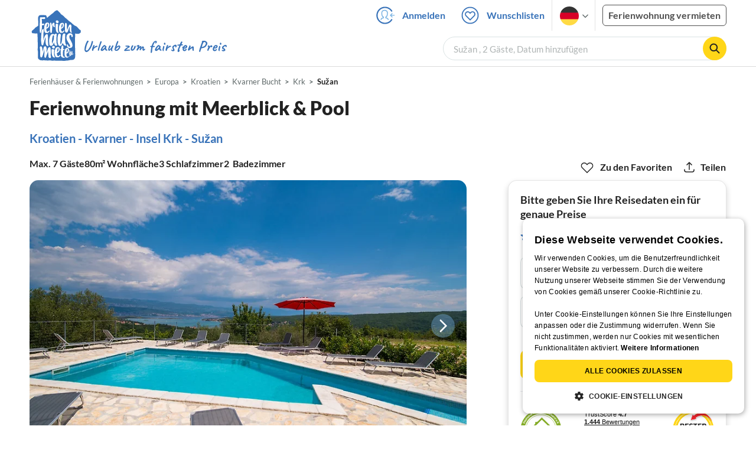

--- FILE ---
content_type: text/html; charset=utf-8
request_url: https://www.ferienhausmiete.de/173706.htm
body_size: 55372
content:
<!DOCTYPE html>
<html lang="de"
      class="group/pwa leading-normal lato box-border text-[16px] min-w-[300px] overflow-x-hidden">
<head>
    <link rel="dns-prefetch" href="//static.ferienhausmiete.de">
    <link rel="dns-prefetch" href="//www.google-analytics.com">
            <!--PWA start-->
<!-- Android  -->
<meta name="theme-color" content="#ffffff">
<meta name="mobile-web-app-capable" content="yes">

<!-- iOS -->
<meta name="apple-mobile-web-app-title" content="Ferienhausmiete">
<meta name="apple-mobile-web-app-capable" content="yes">
<meta name="apple-mobile-web-app-status-bar-style" content="default">

<!-- iOS Smart App Banner -->
<meta name="apple-itunes-app" content="app-id=6475052679, app-argument=https://www.ferienhausmiete.de/173706.htm?obj_nr=173706">

<!-- Windows -->
<meta name="msapplication-navbutton-color" content="#3973b9">
<meta name="msapplication-TileColor" content="#3973b9">
<meta name="msapplication-TileImage" content="/pwa/icons/icon-144x144.png">

<!-- Pinned Sites  -->
<meta name="application-name" content="Ferienhausmiete">
<meta name="msapplication-tooltip" content="Ferienhäuser & Ferienwohnungen günstig von privat mieten">
<meta name="msapplication-starturl" content="/">

<!-- Tap highlighting  -->
<meta name="msapplication-tap-highlight" content="no">

<!-- UC Mobile Browser  -->
<meta name="full-screen" content="yes">
<meta name="browsermode" content="application">

<!-- Disable night mode for this page  -->
<meta name="nightmode" content="disable">

<!-- Layout mode -->
<meta name="layoutmode" content="standard">

<!-- imagemode - show image even in text only mode  -->
<meta name="imagemode" content="force">

<!-- Orientation  -->
<meta name="screen-orientation" content="portrait">
<link rel="manifest" href="/manifest.json">
<!--PWA end-->

<script>
    if (typeof navigator.serviceWorker !== 'undefined' && window.matchMedia('(display-mode: standalone)').matches) {
        navigator.serviceWorker.register('/OneSignalSDKWorker.js')
    }
</script>


<!--OneSignal logic-->
<script src="https://cdn.onesignal.com/sdks/web/v16/OneSignalSDK.page.js" defer></script>
<script>
    window.OneSignalDeferred = window.OneSignalDeferred || [];
    OneSignalDeferred.push(async function(OneSignal) {
        await OneSignal.init({
            appId: "78f4a2b8-b690-4f52-8c37-4af2fdb9c7db",
            autoResubscribe: true,
        });
        if (OneSignal.User && OneSignal.User.PushSubscription.optedIn) {
            if (OneSignal.User.PushSubscription.id && OneSignal.User.PushSubscription.id != undefined) {
                document.cookie = `onesignal_subscription_id=${OneSignal.User.PushSubscription.id}; path=/; expires=Thu, 31 Dec 2099 23:59:59 GMT;`;
            } else {
                document.cookie = `onesignal_subscription_id=; path=/; expires=Thu, 31 Dec 2000 23:59:59 UTC;`;
            }
            if (OneSignal.User.onesignalId && OneSignal.User.onesignalId != undefined) {
                document.cookie = `onesignal_onesignal_id=${OneSignal.User.onesignalId}; path=/; expires=Thu, 31 Dec 2099 23:59:59 GMT;`;
            } else {
                document.cookie = `onesignal_onesignal_id=; path=/; expires=Thu, 31 Dec 2000 23:59:59 UTC;`;
            }
            if (OneSignal.User.PushSubscription.optedIn) {
                            }
        }
    });
</script>

<script>
    // Subscribe button logic moved here to run globally via OneSignalDeferred
    document.addEventListener('DOMContentLoaded', function() {
        window.OneSignalDeferred = window.OneSignalDeferred || [];
        OneSignalDeferred.push(function(OneSignal) {
            var pushSubscribe = document.getElementById('push-subscribe');
            var btn = document.getElementById('push-subscribe-button');
            var pushUnsubscribe = document.getElementById('push-unsubscribe');
            var unbtn = document.getElementById('push-unsubscribe-button');
            if (!btn && !unbtn) { return; }

            function updateState() {
                try {
                    var isOptedIn = !!(OneSignal.User && OneSignal.User.PushSubscription && OneSignal.User.PushSubscription.optedIn);
                    console.log("isOptedIn", isOptedIn);
                    console.log("pushSubscribe", pushSubscribe)
                    console.log("pushUnsubscribe", pushUnsubscribe)
                    if (pushSubscribe) {
                        pushSubscribe.style.display = isOptedIn ? 'none' : 'block';
                    }
                    if (pushUnsubscribe) {
                        pushUnsubscribe.style.display = isOptedIn ? 'block' : 'none';
                    }
                } catch (e) {
                    console.error(e);
                }
            }

            updateState();

            if (btn) btn.addEventListener('click', async function() {
                try {
                    var userId = btn.getAttribute('data-user-id') ? String(btn.getAttribute('data-user-id')) : '';
                    if (OneSignal.Notifications && OneSignal.Notifications.requestPermission) {
                        console.log("Before requestPermission", OneSignal.Notifications)
                        await OneSignal.Notifications.requestPermission();
                        console.log("After requestPermission", OneSignal.Notifications)
                    } else if (OneSignal.Slidedown && OneSignal.Slidedown.promptPush) {
                        console.log("Before promptPush", OneSignal.Slidedown);
                        await OneSignal.Slidedown.promptPush();
                        console.log("After promptPush", OneSignal.Slidedown);
                    }

                    var sub = (OneSignal.User && OneSignal.User.PushSubscription) ? OneSignal.User.PushSubscription : null;
                    console.log("sub", sub);
                    if (sub && sub.optedIn) {
                        if (sub.id) {
                            document.cookie = 'onesignal_subscription_id=' + sub.id + '; path=/; expires=Thu, 31 Dec 2099 23:59:59 GMT;';
                        } else {
                            document.cookie = 'onesignal_subscription_id=; path=/; expires=Thu, 31 Dec 2000 23:59:59 UTC;';
                        }
                        console.log("OneSignal.User", OneSignal.User);
                        if (OneSignal.User && OneSignal.User.onesignalId) {
                            document.cookie = 'onesignal_onesignal_id=' + OneSignal.User.onesignalId + '; path=/; expires=Thu, 31 Dec 2099 23:59:59 GMT;';
                        } else {
                            document.cookie = 'onesignal_onesignal_id=; path=/; expires=Thu, 31 Dec 2000 23:59:59 UTC;';
                        }
                        console.log("userId", userId)
                        if (userId) {
                            await OneSignal.login(userId);
                            document.cookie = 'onesignal_external_id=' + userId + '; path=/; expires=Thu, 31 Dec 2099 23:59:59 GMT;';
                        }
                        updateState();
                    }
                } catch (e) {
                    console.error('OneSignal subscribe error', e);
                }
            });

            if (unbtn) unbtn.addEventListener('click', async function() {
                try {
                    // Capture current subscription id BEFORE opting out
                    var currentSubId = '';
                    try {
                        currentSubId = (OneSignal.User && OneSignal.User.PushSubscription && OneSignal.User.PushSubscription.id)
                            ? String(OneSignal.User.PushSubscription.id) : '';
                        if (!currentSubId) {
                            var m = document.cookie.match(/(?:^|;)\\s*onesignal_subscription_id=([^;]+)/);
                            currentSubId = m && m[1] ? decodeURIComponent(m[1]) : '';
                        }
                    } catch (e) { /* noop */ }

                    if (OneSignal.User && OneSignal.User.PushSubscription && OneSignal.User.PushSubscription.optOut) {
                        console.log("Before OneSignal.User.PushSubscription.optOut()", OneSignal.User)
                        await OneSignal.User.PushSubscription.optOut();
                        console.log("After OneSignal.User.PushSubscription.optOut()", OneSignal.User)
                    }

                    // After successful opt-out, remove server-side record
                    if (currentSubId) {
                        try {
                            await fetch('/api/v3/push/subscriptions/' + encodeURIComponent(currentSubId), {
                                method: 'DELETE',
                                credentials: 'same-origin',
                                headers: { 'Accept': 'application/json' }
                            });
                        } catch (e) {
                            console.error('Failed to delete subscription on server', e);
                        }
                    }
                    // Clear cookies
                    document.cookie = 'onesignal_subscription_id=; path=/; expires=Thu, 31 Dec 2000 23:59:59 UTC;';
                    document.cookie = 'onesignal_onesignal_id=; path=/; expires=Thu, 31 Dec 2000 23:59:59 UTC;';
                    document.cookie = 'onesignal_external_id=; path=/; expires=Thu, 31 Dec 2000 23:59:59 UTC;';
                    if (OneSignal.logout) {
                        try { await OneSignal.logout(); } catch (e) {}
                    }
                    updateState();
                } catch (e) {
                    console.error('OneSignal unsubscribe error', e);
                }
            });
        });
    });
</script>
        <link rel="preload" as="style" href="https://www.ferienhausmiete.de/build/assets/tailwind.09da3a04.css" /><link rel="stylesheet" href="https://www.ferienhausmiete.de/build/assets/tailwind.09da3a04.css" />    <meta http-equiv="content-type" content="text/html; charset=UTF-8">

<meta http-equiv="content-language" content="de">
<meta name="description" content=" Ferienwohnung mit Meerblick &amp; Pool in Sužan, Ferienwohnung für 7 Personen ✔ direkt von privat ✔ keine Service-Gebühr ">
<meta name="keywords" content="">
<meta name="author" content="Ferienhausmiete.de"/>

<meta name="x-fhm-datepicker-max-years-ahead" content="2">
<meta name="x-fhm-datepicker-max-date" content="2028-02-02">

    <meta name="robots" content="index,follow"/>

        <meta itemprop="name" content="Ferienwohnung mit Meerblick &amp; Pool" />
    <meta itemprop="description" content="Ferienwohnung mit Meerblick &amp; Pool in Sužan, Ferienwohnung für 7 Personen ✔ direkt von privat ✔ keine Service-Gebühr " />
    <meta itemprop="image" content="https://static.ferienhausmiete.de/pictures/144960/bilder/144960_51162134044351.jpg" />
    <meta property="og:title" content="Ferienwohnung mit Meerblick &amp; Pool" />
    <meta property="og:type" content="website" />
    <meta property="og:url" content="https://www.ferienhausmiete.de/173706.htm" />
    <meta property="og:image" content="https://static.ferienhausmiete.de/pictures/144960/bilder/144960_51162134044351.jpg" />
    <meta property="og:description" content="Ferienwohnung mit Meerblick &amp; Pool in Sužan, Ferienwohnung für 7 Personen ✔ direkt von privat ✔ keine Service-Gebühr " />
    <meta name="twitter:card" content="summary">
    <meta name="twitter:url" content="https://www.ferienhausmiete.de/173706.htm">
    <meta name="twitter:title" content="Ferienwohnung mit Meerblick &amp; Pool">
    <meta name="twitter:description" content="Ferienwohnung mit Meerblick &amp; Pool in Sužan, Ferienwohnung für 7 Personen ✔ direkt von privat ✔ keine Service-Gebühr ">
    <meta name="twitter:image" content="https://static.ferienhausmiete.de/pictures/144960/bilder/144960_51162134044351.jpg">
    <meta name="thumbnail" content="https://static.ferienhausmiete.de/pictures/144960/bilder_klein/144960_51162134044351.jpg" />
    

    <meta name="viewport" content="width=device-width, initial-scale=1, maximum-scale=5.0, user-scalable=yes"/>


    <link rel="canonical" href="https://www.ferienhausmiete.de/173706.htm">


                        <link rel="alternate" hreflang="de" href="https://www.ferienhausmiete.de/173706.htm">
                    <link rel="alternate" hreflang="en" href="https://www.tourist-paradise.com/173706.htm">
                    <link rel="alternate" hreflang="fr" href="https://www.resido.fr/173706.htm">
                    <link rel="alternate" hreflang="pl" href="https://www.domy-letniskowe.com/173706.htm">
                    <link rel="alternate" hreflang="it" href="https://www.resido.it/173706.htm">
                    <link rel="alternate" hreflang="es" href="https://www.resido.es/173706.htm">
                    <link rel="alternate" hreflang="nl" href="https://www.vakantiehuisnu.nl/173706.htm">
                    <link rel="alternate" hreflang="hr" href="https://www.resido.hr/173706.htm">
                    <link rel="alternate" hreflang="x-default" href="https://www.ferienhausmiete.de/173706.htm">
            
<title>Ferienwohnung mit Meerblick &amp; Pool in Sužan ab 110 € direkt bei Firma Adria Villas, Firma J. Hunski mieten</title>

<link rel="shortcut icon" type="image/x-icon" href="/favicon.ico"/>
<link rel="apple-touch-icon" href="/images/apple-touch-icon.png" />
<link rel="apple-touch-icon" sizes="57x57" href="/images/apple-touch-icon-57x57.png" />
<link rel="apple-touch-icon" sizes="72x72" href="/images/apple-touch-icon-72x72.png" />
<link rel="apple-touch-icon" sizes="76x76" href="/images/apple-touch-icon-76x76.png" />
<link rel="apple-touch-icon" sizes="114x114" href="/images/apple-touch-icon-114x114.png" />
<link rel="apple-touch-icon" sizes="120x120" href="/images/apple-touch-icon-120x120.png" />
<link rel="apple-touch-icon" sizes="144x144" href="/images/apple-touch-icon-144x144.png" />
<link rel="apple-touch-icon" sizes="152x152" href="/images/apple-touch-icon-152x152.png" />
<link rel="apple-touch-icon" sizes="180x180" href="/images/apple-touch-icon-180x180.png" />

        <script type="application/ld+json">
    {"@context":"https:\/\/schema.org","@type":"Organization","contactPoint":{"@type":"ContactPoint","telephone":"+49 30 609 891 44","contactType":"customer service"},"additionalType":"WebSite","url":"https:\/\/www.ferienhausmiete.de","logo":"https:\/\/ferienhausmiete.de\/images\/logo.png","name":"Ferienhausmiete.de","sameAs":["https:\/\/www.facebook.com\/ferienhausmiete.de","https:\/\/twitter.com\/ferienhausmiete","https:\/\/www.instagram.com\/ferienhausmiete.de","https:\/\/www.pinterest.de\/ferienhausmiete\/",null,null],"subOrganization":[{"@id":"https:\/\/www.tourist-paradise.com"},{"@id":"https:\/\/www.resido.fr"},{"@id":"https:\/\/www.domy-letniskowe.com"},{"@id":"https:\/\/www.resido.it"},{"@id":"https:\/\/www.resido.es"},{"@id":"https:\/\/www.vakantiehuisnu.nl"},{"@id":"https:\/\/www.resido.hr"}]}</script>        <script type="application/ld+json">
    {"@context":"https:\/\/schema.org","@type":"VacationRental","additionalType":"Apartment","containsPlace":{"@type":"Accommodation","additionalType":"EntirePlace","bed":[{"@type":"BedDetails","typeOfBed":"Doppelbett","numberOfBeds":2},{"@type":"BedDetails","typeOfBed":"Einzelbett","numberOfBeds":3}],"occupancy":{"@type":"QuantitativeValue","value":7},"amenityFeature":[{"@type":"LocationFeatureSpecification","name":"ac","value":true},{"@type":"LocationFeatureSpecification","name":"balcony","value":true},{"@type":"LocationFeatureSpecification","name":"beachAccess","value":true},{"@type":"LocationFeatureSpecification","name":"kidsFriendly","value":true},{"@type":"LocationFeatureSpecification","name":"crib","value":true},{"@type":"LocationFeatureSpecification","name":"heating","value":true},{"@type":"LocationFeatureSpecification","name":"kitchen","value":true},{"@type":"LocationFeatureSpecification","name":"microwave","value":true},{"@type":"LocationFeatureSpecification","name":"outdoorGrill","value":true},{"@type":"LocationFeatureSpecification","name":"ovenStove","value":true},{"@type":"LocationFeatureSpecification","name":"petsAllowed","value":true},{"@type":"LocationFeatureSpecification","name":"pool","value":true},{"@type":"LocationFeatureSpecification","name":"smokingAllowed","value":true},{"@type":"LocationFeatureSpecification","name":"tv","value":true},{"@type":"LocationFeatureSpecification","name":"wheelchairAccessible","value":true},{"@type":"LocationFeatureSpecification","name":"wifi","value":true}],"floorSize":{"@type":"QuantitativeValue","value":80,"unitCode":"MTK"},"numberOfBathroomsTotal":2,"numberOfBedrooms":3,"numberOfRooms":8},"identifier":173706,"name":"Ferienwohnung mit Meerblick \u0026 Pool","address":{"@type":"PostalAddress","addressCountry":"HR","addressLocality":"","addressRegion":"Su\u017ean","postalCode":"51514","streetAddress":"Su\u017ean 7"},"aggregateRating":{"ratingValue":4.4,"ratingCount":1,"bestRating":5,"reviewCount":1},"image":["https:\/\/static.ferienhausmiete.de\/pictures\/144960\/bilder_original\/144960_51162134044351.jpg","https:\/\/static.ferienhausmiete.de\/pictures\/144960\/bilder_original\/144960_11927724044351.jpg","https:\/\/static.ferienhausmiete.de\/pictures\/144960\/bilder_original\/144960_31395724044351.jpg","https:\/\/static.ferienhausmiete.de\/pictures\/144960\/bilder_original\/144960_29312134044351.jpg","https:\/\/static.ferienhausmiete.de\/pictures\/144960\/bilder_original\/144960_85245724044351.jpg","https:\/\/static.ferienhausmiete.de\/pictures\/144960\/bilder_original\/144960_35577724044351.jpg","https:\/\/static.ferienhausmiete.de\/pictures\/144960\/bilder_original\/144960_78503134044351.jpg","https:\/\/static.ferienhausmiete.de\/pictures\/144960\/bilder_original\/144960_38155444044351.jpg","https:\/\/static.ferienhausmiete.de\/pictures\/144960\/bilder_original\/144960_44731581670551.jpg","https:\/\/static.ferienhausmiete.de\/pictures\/144960\/bilder_original\/144960_80195901670551.jpg","https:\/\/static.ferienhausmiete.de\/pictures\/144960\/bilder_original\/144960_36436011670551.jpg","https:\/\/static.ferienhausmiete.de\/pictures\/144960\/bilder_original\/144960_11944801670551.jpg","https:\/\/static.ferienhausmiete.de\/pictures\/144960\/bilder_original\/144960_17456311670551.jpg","https:\/\/static.ferienhausmiete.de\/pictures\/144960\/bilder_original\/144960_98587021670551.jpg","https:\/\/static.ferienhausmiete.de\/pictures\/144960\/bilder_original\/144960_72085511670551.jpg","https:\/\/static.ferienhausmiete.de\/pictures\/144960\/bilder_original\/144960_58024290670551.jpg","https:\/\/static.ferienhausmiete.de\/pictures\/144960\/bilder_original\/144960_94487601670551.jpg","https:\/\/static.ferienhausmiete.de\/pictures\/144960\/bilder_original\/144960_48168201670551.jpg","https:\/\/static.ferienhausmiete.de\/pictures\/144960\/bilder_original\/144960_81210401670551.jpg","https:\/\/static.ferienhausmiete.de\/pictures\/144960\/bilder_original\/144960_67793101670551.jpg","https:\/\/static.ferienhausmiete.de\/pictures\/144960\/bilder_original\/144960_66592445670551.jpg"],"checkinTime":"","checkoutTime":"","description":"Ihr herausragendstes Merkmal ist der unvergleichliche Blick auf das Meer und den gro\u00dfen Pool direkt vor dem Haus. Diese Wohnung ist die perfekte Wahl f\u00fcr Gruppen von bis zu 7 Personen und bietet ausreichend Platz und Komfort f\u00fcr einen unvergesslichen Urlaub.\r\n\r\nDie Entfernung zum Meer betr\u00e4gt ca. 1500 Meter. Das erm\u00f6glicht Ihnen, die N\u00e4he zur K\u00fcste zu genie\u00dfen und gleichzeitig Ruhe und...","knowsLanguage":["de-DE","en-EN","hr-HR"],"review":[{"@type":"Review","reviewRating":{"@type":"Rating","ratingValue":4.4,"bestRating":5},"author":{"@type":"Person","name":"Natalie H. aus Deutschland- Beilngries"},"datePublished":"2024-08-20","contentReferenceTime":"2024-08-03"}],"geo":{"@type":"GeoCoordinates","latitude":45.149616351748335,"longitude":14.580880251456279},"priceRange":"ab 110\u20ac"}</script>    
    <link rel="preload" as="style" href="https://www.ferienhausmiete.de/build/assets/detail.1f4fa606.css" /><link rel="stylesheet" href="https://www.ferienhausmiete.de/build/assets/detail.1f4fa606.css" />
    <script type="text/javascript">
        //TODO: migrate to build
        load_resource=function(e){let r=e.src||e.href,o=!1;if(load_resource.resources=[],load_resource.index=-1,load_resource.loading=!1,load_resource.next=function(){if(load_resource.loading)return;load_resource.loading=!0;let s=load_resource.resources[++load_resource.index],c=document.getElementsByTagName("head")[0];if(c.childNodes.forEach(function(e){e.href&&!o&&e.href.indexOf(r)>=0&&(o=!0),e.src&&!o&&e.src.indexOf(r)>=0&&(o=!0)}),!o){let r="";if("css"===e.role){for(var l in r=document.createElement("link"),e)"role"!==l&&"src"!==l&&r.setAttribute(l,e[l]);r.type=r.type||"text/css",r.rel=r.rel||"stylesheet",r.href=s.src}else{for(var l in r=document.createElement("script"),e)"role"!==l&&r.setAttribute(l,e[l]);r.defer=r.defer||!0,r.src=s.src}r.onload=(()=>{load_resource.loading=!1,void 0===load_resource.resources&&(load_resource.resources=[]),load_resource.index<load_resource.resources.length-1&&load_resource.next(),s.resolve()}),c.appendChild(r)}},r&&!o){for(var s=0;s<load_resource.resources.length;s++)if(load_resource.resources[s].src==r)return load_resource.resources[s].promise;let e={src:r};e.promise=new Promise(r=>{e.resolve=r}),load_resource.resources.push(e),load_resource.next()}return load_resource.resources[load_resource.resources.length-1].promise};

        function lazyLoadCss(resource) {
            [resource].forEach(load_resource);
        }

            </script>

    <script defer type='text/javascript' charset='UTF-8' src='/external/cookie-consent/de.js?ver=4709'></script>
    <link rel="modulepreload" as="script" href="https://www.ferienhausmiete.de/build/assets/pwa.025410b4.js" /><script type="module" src="https://www.ferienhausmiete.de/build/assets/pwa.025410b4.js"></script>
    <link rel="modulepreload" as="script" href="https://www.ferienhausmiete.de/build/assets/detail.9af8196c.js" /><link rel="modulepreload" as="script" href="https://www.ferienhausmiete.de/build/assets/preload-helper.b37b16ae.js" /><link rel="modulepreload" as="script" href="https://www.ferienhausmiete.de/build/assets/jquery.ff1e67ea.js" /><link rel="modulepreload" as="script" href="https://www.ferienhausmiete.de/build/assets/common.a447b99e.js" /><link rel="modulepreload" as="script" href="https://www.ferienhausmiete.de/build/assets/go-to-url.c3dfb49c.js" /><link rel="modulepreload" as="script" href="https://www.ferienhausmiete.de/build/assets/lazy-image.8fc7e2a9.js" /><link rel="modulepreload" as="script" href="https://www.ferienhausmiete.de/build/assets/datepicker.b0080e10.js" /><link rel="modulepreload" as="script" href="https://www.ferienhausmiete.de/build/assets/autocomplete.202c9b51.js" /><link rel="modulepreload" as="script" href="https://www.ferienhausmiete.de/build/assets/jquery.magnific-popup.dd7be2c9.js" /><link rel="modulepreload" as="script" href="https://www.ferienhausmiete.de/build/assets/_commonjsHelpers.7cb7c728.js" /><link rel="modulepreload" as="script" href="https://www.ferienhausmiete.de/build/assets/dayjs.min.ade4f6cc.js" /><link rel="modulepreload" as="script" href="https://www.ferienhausmiete.de/build/assets/datepicker-meta.654f0570.js" /><link rel="modulepreload" as="script" href="https://www.ferienhausmiete.de/build/assets/jquery-ui.a7b294c9.js" /><script type="module" src="https://www.ferienhausmiete.de/build/assets/detail.9af8196c.js"></script>    <script>
        var GOOGLE_MAPS_API_KEY = "AIzaSyAvVNkffyLnbJBnf8kWxRk_QjXeg1khb3g";
        var MAP_BOX_TOKEN = "pk.eyJ1IjoiZmVyaWVuaGF1c21pZXRlIiwiYSI6ImNqZ3MycWJiODBiZDcyd3F3cGNtZ2Y0aHYifQ.7wpTGVflJytDcpD8KPR4vw";
        var MAP_TILER_TOKEN = "26ZojJTV4N2rA5D6MgZd";
        var GOOGLE_MAPS_API_KEY_DETAIL_PAGE = "AIzaSyA6O5MAhPj0mhKq2yqDDtml6-novp8Itag";
        var DETAIL_PAGE_MAP_PROVIDER = "maptiler";
        var autoload_map = "1";
        var details_page_lang = {"show_more_lang":"mehr anzeigen","show_less_lang":"weniger anzeigen"};

        window.TRANSLATIONS = Object.assign((window.TRANSLATIONS || {}), {"guest":"Gast","guests":"G\u00e4ste","baby":"Kleinkind","babies":"Kleinkinder","haustier":"Haustier","haustiere":"Haustiere"});

        var isEmptyFreeTimeActivity = '';

        window.addEventListener('DOMContentLoaded', () => {
            if (isEmptyFreeTimeActivity) {
                document.getElementsByClassName('free-time-activity')[0].classList.add('hidden');
                document.getElementsByClassName('free-time-activity-hr')[0].classList.add('hidden');
            }
        })
    </script>



<script>

    if (typeof funcGtm == 'undefined') {
        dataLayer = [{}];
        gtmCode = 'GTM-N2VT8CH';

        <!-- Google Tag Manager -->
        var funcGtm = function () {
            (function (w, d, s, l, i) {
                w[l] = w[l] || [];
                w[l].push({'gtm.start': new Date().getTime(), event: 'gtm.js'});
                var f = d.getElementsByTagName(s)[0], j = d.createElement(s),
                    dl = l != 'dataLayer' ? '&l=' + l : '';
                j.async = true;
                j.src = 'https://www.googletagmanager.com/gtm.js?id=' + i + dl;
                f.parentNode.insertBefore(j, f);
            })(window, document, 'script', 'dataLayer', gtmCode);
        }
    }

    function runGtmUntilCookieIsSet(func, interval = 1000) {
        const checkIntervalGtm = setInterval(() => {
            let allowedGtm = !!document.cookie.split('; ').find(row => row.startsWith('CookieScriptConsent=') && JSON.parse(decodeURIComponent(row.split('=')[1])).categories?.includes('performance'));
            if (allowedGtm) {
                clearInterval(checkIntervalGtm); // Stop checking
                func();
            }
        }, interval); // Check every `interval` milliseconds
    }

    runGtmUntilCookieIsSet(funcGtm);

</script>


    <script>
        if (typeof funcMautic == 'undefined') {
            var funcMautic = function () {
                (function (w, d, t, u, n, a, m) {
                    w['MauticTrackingObject'] = n;
                    w[n] = w[n] || function () {
                        (w[n].q = w[n].q || []).push(arguments)
                    }, a = d.createElement(t),
                        m = d.getElementsByTagName(t)[0];
                    a.async = 1;
                    a.src = u;
                    m.parentNode.insertBefore(a, m)
                })(window, document, 'script', 'https://m.ferienhausmiete.de/mtc.js', 'mt');

                mt('send', 'pageview');
            }
        }

        function runMauticUntilCookieIsSet(func, interval = 1000) {
            const checkIntervalMautic = setInterval(() => {
                let allowedMautic = !!document.cookie.split('; ').find(row => row.startsWith('CookieScriptConsent=') && JSON.parse(decodeURIComponent(row.split('=')[1])).categories?.includes('functionality'));
                if (allowedMautic) {
                    clearInterval(checkIntervalMautic); // Stop checking
                    func();
                }
            }, interval); // Check every `interval` milliseconds
        }

        runMauticUntilCookieIsSet(funcMautic);
    </script>

            <link rel="preload" as="style" href="https://www.ferienhausmiete.de/build/assets/select-person-tailwind.a03861ee.css" /><link rel="stylesheet" href="https://www.ferienhausmiete.de/build/assets/select-person-tailwind.a03861ee.css" />                <link rel="preload" as="style" href="https://www.ferienhausmiete.de/build/assets/ui_menu.cbf4db42.css" /><link rel="preload" as="style" href="https://www.ferienhausmiete.de/build/assets/jquery.daterangepicker-tailwind.777be459.css" /><link rel="stylesheet" href="https://www.ferienhausmiete.de/build/assets/ui_menu.cbf4db42.css" /><link rel="stylesheet" href="https://www.ferienhausmiete.de/build/assets/jquery.daterangepicker-tailwind.777be459.css" />                <link rel="preload" as="style" href="https://www.ferienhausmiete.de/build/assets/gallery.37c3164c.css" /><link rel="preload" as="style" href="https://www.ferienhausmiete.de/build/assets/swiper-basic.25273496.css" /><link rel="stylesheet" href="https://www.ferienhausmiete.de/build/assets/gallery.37c3164c.css" /><link rel="stylesheet" href="https://www.ferienhausmiete.de/build/assets/swiper-basic.25273496.css" />                    <link rel="preload" as="style" href="https://www.ferienhausmiete.de/build/assets/accordion-text.fe38df43.css" /><link rel="stylesheet" href="https://www.ferienhausmiete.de/build/assets/accordion-text.fe38df43.css" />                                <link rel="preload" as="style" href="https://www.ferienhausmiete.de/build/assets/mfp-popup.6647c878.css" /><link rel="stylesheet" href="https://www.ferienhausmiete.de/build/assets/mfp-popup.6647c878.css" />                                <link rel="preload" as="style" href="https://www.ferienhausmiete.de/build/assets/calendar.a404d80f.css" /><link rel="stylesheet" href="https://www.ferienhausmiete.de/build/assets/calendar.a404d80f.css" />                                    <link rel="preload" as="style" href="https://www.ferienhausmiete.de/build/assets/accordion-text.fe38df43.css" /><link rel="stylesheet" href="https://www.ferienhausmiete.de/build/assets/accordion-text.fe38df43.css" />                                <link rel="preload" as="style" href="https://www.ferienhausmiete.de/build/assets/swiper-basic.25273496.css" /><link rel="stylesheet" href="https://www.ferienhausmiete.de/build/assets/swiper-basic.25273496.css" />                <link rel="preload" as="style" href="https://www.ferienhausmiete.de/build/assets/sticky-top-nav-share.962dec47.css" /><link rel="stylesheet" href="https://www.ferienhausmiete.de/build/assets/sticky-top-nav-share.962dec47.css" />            <link rel="preload" as="style" href="https://www.ferienhausmiete.de/build/assets/main-object-popup-grid.fcb51e03.css" /><link rel="stylesheet" href="https://www.ferienhausmiete.de/build/assets/main-object-popup-grid.fcb51e03.css" />                <link rel="preload" as="style" href="https://www.ferienhausmiete.de/build/assets/timeline-popup.1d05ebc0.css" /><link rel="stylesheet" href="https://www.ferienhausmiete.de/build/assets/timeline-popup.1d05ebc0.css" />                                <link rel="preload" as="style" href="https://www.ferienhausmiete.de/build/assets/search-horizontal-detail.5b17355e.css" /><link rel="stylesheet" href="https://www.ferienhausmiete.de/build/assets/search-horizontal-detail.5b17355e.css" />                                                            <link rel="preload" as="style" href="https://www.ferienhausmiete.de/build/assets/detail-map.e4005085.css" /><link rel="stylesheet" href="https://www.ferienhausmiete.de/build/assets/detail-map.e4005085.css" />                                                                            <link rel="preload" as="style" href="https://www.ferienhausmiete.de/build/assets/place-location.838d40a0.css" /><link rel="stylesheet" href="https://www.ferienhausmiete.de/build/assets/place-location.838d40a0.css" />                                                                            <link rel="preload" as="style" href="https://www.ferienhausmiete.de/build/assets/favorite-icon.20691cdb.css" /><link rel="stylesheet" href="https://www.ferienhausmiete.de/build/assets/favorite-icon.20691cdb.css" />                                            <link rel="preload" as="style" href="https://www.ferienhausmiete.de/build/assets/bedroom-captions.2c7fc030.css" /><link rel="stylesheet" href="https://www.ferienhausmiete.de/build/assets/bedroom-captions.2c7fc030.css" />            <link rel="preload" as="style" href="https://www.ferienhausmiete.de/build/assets/sorting-drop-down-3.a3245210.css" /><link rel="stylesheet" href="https://www.ferienhausmiete.de/build/assets/sorting-drop-down-3.a3245210.css" />            <link rel="preload" as="style" href="https://www.ferienhausmiete.de/build/assets/swiper-basic.25273496.css" /><link rel="stylesheet" href="https://www.ferienhausmiete.de/build/assets/swiper-basic.25273496.css" />            <link rel="preload" as="style" href="https://www.ferienhausmiete.de/build/assets/localisation.de4c4e45.css" /><link rel="stylesheet" href="https://www.ferienhausmiete.de/build/assets/localisation.de4c4e45.css" />            <link rel="preload" as="style" href="https://www.ferienhausmiete.de/build/assets/chat.6e826cbd.css" /><link rel="stylesheet" href="https://www.ferienhausmiete.de/build/assets/chat.6e826cbd.css" />            <link rel="preload" as="style" href="https://www.ferienhausmiete.de/build/assets/accordion-text.fe38df43.css" /><link rel="stylesheet" href="https://www.ferienhausmiete.de/build/assets/accordion-text.fe38df43.css" />                    <link rel="preload" as="style" href="https://www.ferienhausmiete.de/build/assets/violation-confirmations.5f937743.css" /><link rel="stylesheet" href="https://www.ferienhausmiete.de/build/assets/violation-confirmations.5f937743.css" />            </head>
<body class="de page-detail page-template-detail               m-0 p-0 leading-[inherit] text-fhm-grey-22 text-[1em] font-normal"
      id="tailwind">

    
    <script type="text/javascript">
        //TODO: migrate to build
    (function() {
      var hasWebP = false;
      var img = new Image();
      img.onload = function() {
        hasWebP = !!(img.height > 0 && img.width > 0);
        if ( hasWebP ) {
            try {
                document.body.classList.add("has-webp");
            } catch(err) {
                document.body.classList.add("has-no-webp");
            }
        } else {
            document.body.classList.add("has-no-webp");
        }
      };
      img.onerror = function() {
        hasWebP = false;
        document.body.classList.add("has-no-webp");
      };
      img.src = '[data-uri]';
    })();
    </script>

    
                            <header class="header relative lg:px-[40px] bg-white border border-b-fhm-grey-e3 lg:border-0">
    <nav class="navbar container flex items-stretch relative z-[200] lg:z-30 min-h-[3.25rem] bg-white lg:bg-transparent">
        <div class="navbar-brand relative z-10 flex flex-auto items-stretch shrink-0 min-h-[3.25rem] lg:hidden">
            <a class="logo-link" href="https://www.ferienhausmiete.de" title="Ferienwohnungen &amp;amp; Ferienhäuser direkt von privat mieten oder vermieten">
                <img src="/images/rebranding/logos/logo_de_mobile.svg"
                     class="block max-w-[100%] w-auto h-[46px] px-[12px] mt-[3px]"
                     alt="Ferienwohnungen &amp;amp; Ferienhäuser direkt von privat mieten oder vermieten"
                     width="67"
                     height="46"
                >
            </a>
            <div class="mobile-right-menu flex items-center ml-auto">

                
                                    <span data-url="L2Zhdm9yaXRlbi5waHA="
                          data-component="go-to-url"
                          title="Wunschlisten"
                          class="px-0"
                    >
                        <img
    src="/images/svg_icons/favorites/header-empty.svg"
    alt="favorite icon"
    width="36"
    height="36"
    class="mr-[10px] header-favorite-empty size-[36px]"
>
<img
    src="/images/svg_icons/favorites/header-full.svg"
    alt="favorite icon"
    width="36"
    height="36"
    class="mr-[10px] header-favorite-full size-[36px] hidden is-hidden"
>
                    </span>
                                            <a href="https://www.ferienhausmiete.de/login.php"
                           title="Ferienhausmiete.de - Login"
                           class="px-0 h-[52px] text-fhm-blue flex items-center fhm-svg-before _037-icon-login-logout"
                        ></a>
                                    
                <div class="navbar-item-languages group navbar-item hidden px-0 lato-b cursor-pointer text-fhm-blue h-[52px] relative">
                    <div class="language-select w-[74px] h-[52px] border-x border-fhm-grey-e3 fhm-svg-after chevron-down-black group-hover:border-x-transparent after:absolute after:top-5 after:left-10">
                        <ul class="overflow-hidden bg-white border border-transparent pt-2.5 group-hover:border-x-fhm-grey-e3 group-hover:border-b-fhm-grey-e3 submenu">
                        <li class="submenu-item fhm-pl-12 pl-[12px] mb-0 h-0 duration-300 group-hover:h-8 group-hover:mb-3 relative h-8 z-10 active-language">
                <img src="/images/svg_icons/flags/de.svg" alt="Ferienhäuser & Ferienwohnungen" title="Ferienhäuser & Ferienwohnungen" height="32" width="32">
            </li>
                                <li class="submenu-item fhm-pl-12 pl-[12px] mb-0 h-0 duration-300 group-hover:h-8 group-hover:mb-3">
                <a href="https://www.tourist-paradise.com/173706.htm">
                  <img src="/images/svg_icons/flags/en.svg" alt="Holiday Homes &amp; Holiday Apartments" title="Holiday Homes &amp; Holiday Apartments" height="32" width="32">
                </a>
            </li>
                                <li class="submenu-item fhm-pl-12 pl-[12px] mb-0 h-0 duration-300 group-hover:h-8 group-hover:mb-3">
                <a href="https://www.resido.fr/173706.htm">
                  <img src="/images/svg_icons/flags/fr.svg" alt="Maisons &amp; appartements de vacances" title="Maisons &amp; appartements de vacances" height="32" width="32">
                </a>
            </li>
                                <li class="submenu-item fhm-pl-12 pl-[12px] mb-0 h-0 duration-300 group-hover:h-8 group-hover:mb-3">
                <a href="https://www.domy-letniskowe.com/173706.htm">
                  <img src="/images/svg_icons/flags/pl.svg" alt="Domy i apartamenty wakacyjne" title="Domy i apartamenty wakacyjne" height="32" width="32">
                </a>
            </li>
                                <li class="submenu-item fhm-pl-12 pl-[12px] mb-0 h-0 duration-300 group-hover:h-8 group-hover:mb-3">
                <a href="https://www.resido.it/173706.htm">
                  <img src="/images/svg_icons/flags/it.svg" alt="Case vacanza e appartamenti" title="Case vacanza e appartamenti" height="32" width="32">
                </a>
            </li>
                                <li class="submenu-item fhm-pl-12 pl-[12px] mb-0 h-0 duration-300 group-hover:h-8 group-hover:mb-3">
                <a href="https://www.resido.es/173706.htm">
                  <img src="/images/svg_icons/flags/es.svg" alt="Casas de Vacaciones y Apartamentos" title="Casas de Vacaciones y Apartamentos" height="32" width="32">
                </a>
            </li>
                                <li class="submenu-item fhm-pl-12 pl-[12px] mb-0 h-0 duration-300 group-hover:h-8 group-hover:mb-3">
                <a href="https://www.vakantiehuisnu.nl/173706.htm">
                  <img src="/images/svg_icons/flags/nl.svg" alt="Vakantiehuizen en vakantieappartementen" title="Vakantiehuizen en vakantieappartementen" height="32" width="32">
                </a>
            </li>
                                <li class="submenu-item fhm-pl-12 pl-[12px] mb-0 h-0 duration-300 group-hover:h-8 group-hover:mb-3">
                <a href="https://www.resido.hr/173706.htm">
                  <img src="/images/svg_icons/flags/hr.svg" alt="kuće &amp; apartmani za odmor" title="kuće &amp; apartmani za odmor" height="32" width="32">
                </a>
            </li>
            </ul>                    </div>
                </div>
                                    <a role="button" class="navbar-item lato-b px-0 cursor-pointer text-fhm-blue h-[52px] is-pulled-left fhm-svg-before _160-icon-search-blue-36 fake-form lg:hidden"></a>
                
                <a role="button"
                   class="navbar-burger pr-[12px] h-[52px] text-[#3973b9] flex items-center justify-center grow-0 shrink-0 relative"
                   aria-label="menu"
                   aria-expanded="false"
                   data-target="navbarMenu"
                >
                    <img class="menu-open" src="/images/svg_icons/_143-menu-open.svg" alt="menu open icon" width="36" height="36">
                    <img class="menu-close hidden ml-3" src="/images/svg_icons/_142-menu-close.svg" alt="menu close icon" width="36" height="36">
                </a>
            </div>
        </div>
        <div id="navbarMenu"
             class="navbar-menu hidden cus-navbar absolute w-[100%] top-[52px] lg:top-0 lg:flex p-0 shadow-lg lg:shadow-none bg-white lg:bg-transparent"
        >
            <div class="navbar-start lg:hidden">
                                    <hr>
                    <span data-url="L2Zhdm9yaXRlbi5waHA=" data-component="go-to-url"
                          title="Wunschlisten"
                          class="navbar-item favorite fhm-svg-before _122-icon-favourite-add-small"
                    >
                        Wunschlisten
                        <span class="counter left-9 !hidden">0</span>
                    </span>
                                            <hr>
                        <a title="Suchen"
                           class="navbar-item fhm-svg-before _160-icon-search-small fake-form"
                        >
                            Suchen
                        </a>
                                        <hr>
                                                                <a href="https://www.ferienhausmiete.de/blog" title="Reisemagazin"
                           class="navbar-item fhm-svg-before _041-icon-magazine"
                        >
                            Reisemagazin
                        </a>
                        <hr>
                                                            
                                            <a href="https://www.ferienhausmiete.de/l/ferienwohnung-vermieten/"
                           title="Ferienwohnung vermieten"
                           class="navbar-item fhm-svg-before _033-icon-letting"
                        >
                             Ferienwohnung vermieten
                        </a>
                        <hr>
                                                                        <a href="https://www.ferienhausmiete.de/login.php" title="Login"
                       class="navbar-item fhm-svg-before _037-icon-login-logout-24"
                    >
                        Login
                    </a>
                            </div>

            <div class="navbar-end hidden lg:flex lg:justify-end lg:ml-auto align-center bg-transparent">
                                                            <a href="https://www.ferienhausmiete.de/login.php"
                           title="Ferienhausmiete.de - Anmelden"
                           class="navbar-item px-[12px] py-[8px] lato-b cursor-pointer text-fhm-blue fhm-svg-before _037-icon-login"
                        >
                            Anmelden
                        </a>
                                        <div data-url="L2Zhdm9yaXRlbi5waHA=" data-component="go-to-url"
                         title="Wunschlisten"
                         class="navbar-item flex items-center px-[12px] py-[8px] lato-b cursor-pointer relative text-fhm-blue"
                    >
                        <img
    src="/images/svg_icons/favorites/header-empty.svg"
    alt="favorite icon"
    width="36"
    height="36"
    class="mr-[10px] header-favorite-empty size-[36px]"
>
<img
    src="/images/svg_icons/favorites/header-full.svg"
    alt="favorite icon"
    width="36"
    height="36"
    class="mr-[10px] header-favorite-full size-[36px] hidden is-hidden"
>
                        Wunschlisten
                        <span class="counter left-8 !hidden">0</span>
                    </div>
                                <div class="navbar-item-languages group navbar-item lato-b cursor-pointer text-fhm-blue h-[52px] relative">
                    <div class="language-select w-[74px] h-[52px] border-x border-fhm-grey-e3 fhm-svg-after chevron-down-black group-hover:border-x-transparent after:absolute after:top-5 after:left-10">
                        <ul class="overflow-hidden bg-white border border-transparent pt-2.5 group-hover:border-x-fhm-grey-e3 group-hover:border-b-fhm-grey-e3 submenu">
                        <li class="submenu-item fhm-pl-12 pl-[12px] mb-0 h-0 duration-300 group-hover:h-8 group-hover:mb-3 relative h-8 z-10 active-language">
                <img src="/images/svg_icons/flags/de.svg" alt="Ferienhäuser & Ferienwohnungen" title="Ferienhäuser & Ferienwohnungen" height="32" width="32">
            </li>
                                <li class="submenu-item fhm-pl-12 pl-[12px] mb-0 h-0 duration-300 group-hover:h-8 group-hover:mb-3">
                <a href="https://www.tourist-paradise.com/173706.htm">
                  <img src="/images/svg_icons/flags/en.svg" alt="Holiday Homes &amp; Holiday Apartments" title="Holiday Homes &amp; Holiday Apartments" height="32" width="32">
                </a>
            </li>
                                <li class="submenu-item fhm-pl-12 pl-[12px] mb-0 h-0 duration-300 group-hover:h-8 group-hover:mb-3">
                <a href="https://www.resido.fr/173706.htm">
                  <img src="/images/svg_icons/flags/fr.svg" alt="Maisons &amp; appartements de vacances" title="Maisons &amp; appartements de vacances" height="32" width="32">
                </a>
            </li>
                                <li class="submenu-item fhm-pl-12 pl-[12px] mb-0 h-0 duration-300 group-hover:h-8 group-hover:mb-3">
                <a href="https://www.domy-letniskowe.com/173706.htm">
                  <img src="/images/svg_icons/flags/pl.svg" alt="Domy i apartamenty wakacyjne" title="Domy i apartamenty wakacyjne" height="32" width="32">
                </a>
            </li>
                                <li class="submenu-item fhm-pl-12 pl-[12px] mb-0 h-0 duration-300 group-hover:h-8 group-hover:mb-3">
                <a href="https://www.resido.it/173706.htm">
                  <img src="/images/svg_icons/flags/it.svg" alt="Case vacanza e appartamenti" title="Case vacanza e appartamenti" height="32" width="32">
                </a>
            </li>
                                <li class="submenu-item fhm-pl-12 pl-[12px] mb-0 h-0 duration-300 group-hover:h-8 group-hover:mb-3">
                <a href="https://www.resido.es/173706.htm">
                  <img src="/images/svg_icons/flags/es.svg" alt="Casas de Vacaciones y Apartamentos" title="Casas de Vacaciones y Apartamentos" height="32" width="32">
                </a>
            </li>
                                <li class="submenu-item fhm-pl-12 pl-[12px] mb-0 h-0 duration-300 group-hover:h-8 group-hover:mb-3">
                <a href="https://www.vakantiehuisnu.nl/173706.htm">
                  <img src="/images/svg_icons/flags/nl.svg" alt="Vakantiehuizen en vakantieappartementen" title="Vakantiehuizen en vakantieappartementen" height="32" width="32">
                </a>
            </li>
                                <li class="submenu-item fhm-pl-12 pl-[12px] mb-0 h-0 duration-300 group-hover:h-8 group-hover:mb-3">
                <a href="https://www.resido.hr/173706.htm">
                  <img src="/images/svg_icons/flags/hr.svg" alt="kuće &amp; apartmani za odmor" title="kuće &amp; apartmani za odmor" height="32" width="32">
                </a>
            </li>
            </ul>                    </div>
                </div>
            </div>


            <span class="navbar-item lato-b cursor-pointer h-[52px] pr-0 pl-[12px] py-[8px] hidden lg:flex">
                                    <a href="https://www.ferienhausmiete.de/l/ferienwohnung-vermieten/"
                       class="border border-fhm-grey-50 text-fhm-grey-50 hover:text-white hover:bg-fhm-grey-50 is-outlined min-h-[35px] rounded-md text-base px-[9px] py-[5px]"
                       title="Ferienwohnung vermieten"
                    >Ferienwohnung vermieten</a>
                            </span>
        </div>
    </nav>

    <div class="container relative hidden lg:block">
        <a href="https://www.ferienhausmiete.de" class="logo-link inline-block"
           title="Ferienwohnungen &amp;amp; Ferienhäuser direkt von privat mieten oder vermieten"
        >
            <img class="header__logo relative h-[92px] max-w-full w-auto -mt-[38px]" height="92" width="265"
                 src="/images/rebranding/logos/logo_de.svg"
                 alt="Ferienwohnungen &amp;amp; Ferienhäuser direkt von privat mieten oder vermieten"
            >
        </a>
                    <div class="fake-search-parent hidden lg:block absolute bottom-[10px] right-0 cursor-pointer">
                <div class="fake-search relative w-[360px] min-[500px]:w-[480px] h-[40px] pl-[17px] border border-fhm-grey-light rounded-3xl">
                    <p class="text-fhm-grey-dark text-[15px] leading-10 opacity-50">
                        Sužan
                        , 2 Gäste, Datum hinzufügen
                    </p>
                    <div class="yellow-circle cursor-pointer bg-fhm-yellow flex items-center justify-center absolute h-10 w-10 rounded-full right-[-1px] top-[-1px]">
    <img src="/images/svg_icons/search-icon.svg" height="18" width="18"
         alt="Suchen"
    >
</div>                </div>
            </div>
            </div>

    </header>

    
                    
                
            <link rel="preload" as="style" href="https://www.ferienhausmiete.de/build/assets/application-navigation.db2e142b.css" /><link rel="stylesheet" href="https://www.ferienhausmiete.de/build/assets/application-navigation.db2e142b.css" />                                    <div id="application-navigation" class="container">
            <div>
                <span id="back-button" class="go-back">
                    <img src="/images/svg_icons/icon_back.svg" alt="Zurück" width="32" height="32">
                </span>
            </div>
            <div id="navigation-actions">
                <div>
                    <img
                        src="/images/svg_icons/_122-heart-gray-bordered.svg"
                        id="b173706"
                        data-number="173706"
                        class="object-gallery-favorite-icon favourite-add  favorite-icon jslink"
                        alt="fhm-common::rebranding.favorit_hinzu"
                        title="fhm-common::rebranding.favorit_hinzu"
                        width="32"
                        height="32"
                    >
                    <img
                        src="/images/svg_icons/_122-heart-blue-bordered.svg"
                        id="b173706"
                        data-number="173706"
                        class="object-gallery-favorite-icon favourite-added  is-hidden  favorite-icon jslink"
                        alt="Entfernen"
                        title="Entfernen"
                        width="32"
                        height="32"
                    >
                                                                                </div>
                <div>
                    <img src="/images/svg_icons/_61-share-bordered-gray.svg" class="share_popup fhm-cursor-pointer" alt="fhm-common::buttons_links.share" width="32" height="32">
                </div>
            </div>
        </div>
    
        <div class="sticky-top-nav max-[1024px]:!hidden md:hidden fixed w-full top-0 left-0 bg-white z-[100] pt-[5px] leading-[46px] shadow-[0_6px_10px_0_rgba(33,33,33,0.14),_0_1px_18px_0_rgba(33,33,33,0.03),_0_3px_6px_0_rgba(33,33,33,0.10)]"
>
    <input id="copyUrlInput" class="absolute opacity-0 z-[-10]" type="text" value="https://www.ferienhausmiete.de/173706.htm">
    <div class="container relative mx-auto max-w-[1244px] flex fhm-j-between">
        <div class="flex flex-nowrap">
            <a class="logo-link text-[16px] text-fhm-grey-22 border-0 min-h-[43px] rounded-none focus:shadow-none focus:outline-none hover:bg-white hover:text-fhm-blue active:bg-white active:text-fhm-blue" href="https://www.ferienhausmiete.de" title="Ferienwohnungen &amp;amp; Ferienhäuser direkt von privat mieten oder vermieten">
                <img src="/images/rebranding/logos/logo_de_mobile.svg" class="float-left pr-3" alt="Ferienwohnungen &amp;amp; Ferienhäuser direkt von privat mieten oder vermieten" width="53" height="43">
            </a>
            <a href="#description" class="sticky-nav-item inline-flex items-center justify-center align-center h-auto min-h-[43px] text-[16px] [&.active]:text-fhm-blue hover:text-fhm-blue focus:shadow-none text-fhm-grey-22 py-[5px] px-[9px] lato-b leading-none cursor-pointer bg-white">Beschreibung</a>
            <a href="#ausstattung" class="sticky-nav-item inline-flex items-center justify-center align-center h-auto min-h-[43px] text-[16px] [&.active]:text-fhm-blue hover:text-fhm-blue focus:shadow-none text-fhm-grey-22 py-[5px] px-[9px] lato-b leading-none cursor-pointer bg-white">Ausstattung</a>
            <a href="#anreise-lage" class="sticky-nav-item inline-flex items-center justify-center align-center h-auto min-h-[43px] text-[16px] [&.active]:text-fhm-blue hover:text-fhm-blue focus:shadow-none text-fhm-grey-22 py-[5px] px-[9px] lato-b leading-none cursor-pointer bg-white">Lage</a>
            <a href="#saison_preis" class="sticky-nav-item inline-flex items-center justify-center align-center h-auto min-h-[43px] text-[16px] [&.active]:text-fhm-blue hover:text-fhm-blue focus:shadow-none text-fhm-grey-22 py-[5px] px-[9px] lato-b leading-none cursor-pointer bg-white">Richtlinien</a>
            <a href="#navi_belegung" class="sticky-nav-item inline-flex items-center justify-center align-center h-auto min-h-[43px] text-[16px] [&.active]:text-fhm-blue hover:text-fhm-blue focus:shadow-none text-fhm-grey-22 py-[5px] px-[9px] lato-b leading-none cursor-pointer bg-white">Verfügbarkeit</a>
            <a href="#bewertungen" class="sticky-nav-item inline-flex items-center justify-center align-center h-auto min-h-[43px] text-[16px] [&.active]:text-fhm-blue hover:text-fhm-blue focus:shadow-none text-fhm-grey-22 py-[5px] px-[9px] lato-b leading-none cursor-pointer bg-white">Bewertungen</a>
        </div>
        <div class="fake-search-parent sticky-parent flex flex-nowrap">
            <div class="yellow-circle cursor-pointer bg-fhm-yellow flex items-center justify-center absolute h-10 w-10 rounded-full right-[-1px] top-[-1px]">
    <img src="/images/svg_icons/search-icon.svg" height="18" width="18"
         alt="Suchen"
    >
</div>        </div>
    </div>
</div>

        <script type="text/javascript">
    window.TRANSLATIONS = Object.assign((window.TRANSLATIONS || {}), {"guest":"Gast","guests":"G\u00e4ste","haustier":"Haustiere"});
</script>
<div class="person-select-box absolute hidden overflow-hidden w-[300px] min-w-[268px] rounded-[6px] shadow-guests z-[10002] bg-white" data-page="detail">
    <div class="form-parent bg-white">
                <div class="select-box-content group/landing-[.page-template-list]:px-0 px-5 group-[.page-template-list]:py-0 py-2.5 md:p-5">
            <div class="option items-center flex justify-between mb-6">
                <div class="option-left">
                    <span class="option-name text-fhm-grey-22 lato-b block leading-snug">Erwachsene</span>
                    <span class="option-description text-fhm-grey-22 block leading-snug pt-1.5">Ab 18 Jahren</span>
                </div>
                <div class="option-right items-center flex">
                    <span class="count-button persons-count-button subtract-count"
                      data-connection="adult-count"
                      data-action="-">-</span>
                    <span id="adult-count" class="option-value block w-[36px] text-[18px] text-fhm-grey-22 text-center lato-b" data-name="pers_1">2</span>
                    <span class="count-button persons-count-button add-count" data-connection="adult-count" data-action="+">+</span>
                </div>
            </div>

            <div class="option items-center flex justify-between mb-6"
            >
                <div class="option-left">
                    <span class="option-name text-fhm-grey-22 lato-b block leading-snug">Kinder</span>
                    <span class="option-description text-fhm-grey-22 block text-[14px] leading-snug pt-1.5">(0-17)</span>
                </div>
                <div class="option-right items-center flex">
                    <span class="count-button kid-count-button subtract-count disabled" data-connection="kid-count" data-action="-">-</span>
                    <span id="kid-count" class="option-value block w-[36px] text-[18px] text-fhm-grey-22 text-center lato-b" data-name="pers_1">0</span>
                    <span class="count-button kid-count-button add-count" data-connection="kid-count" data-action="+">+</span>
                </div>
            </div>

                            
                                    <span class="children-age-select" data-extra-children="1" />
                                                        <div class="option items-center flex justify-between"
                >
                    <div class="option-left">
                        <span class="option-name text-fhm-grey-22 lato-b block leading-snug">Haustiere</span>
                    </div>
                    <div class="option-right items-center flex">
                        <span class="animal-toggle-label text-fhm-grey-22 cursor-pointer" data-value="false">Nein</span>
                        <label class="toggle-control mx-3">
                            <input id="animals" type="checkbox" >
                            <span class="control"></span>
                        </label>
                        <span class="animal-toggle-label text-fhm-grey-22 cursor-pointer" data-value="1">Ja</span>
                    </div>
                </div>
                        <div class="select-box-footer px-0">
                <div class="select-box-info mt-4 hidden">
                    Es werden nur Unterkünfte angezeigt, in denen Haustiere erlaubt sind.
                </div>
                                    <div class="max-guests-message mt-5 hidden">
                                                    Maximal 7 Gäste möglich (inkl. Kinder über 2 Jahren)
                    </div>
                                <div class="group-[.overflow-hidden]:block select-box-buttons text-right mt-5 lg:hidden"
                >
                    <span class="apply-btn cursor-pointer underline">Schliessen</span>
                </div>
            </div>
        </div>
        <div class="popup-buttons group-[.overflow-hidden]:hidden group-[.page-detail]:hidden group/landing-[.page-template-list]:hidden flex md:hidden px-5 pt-9 hidden">
            <div class="grow-0 pr-3">
                <button class="reset-persons white-button w-full">Löschen</button>
            </div>
            <div class="grow pl-3">
                <button class="close-button yellow-button w-full">Anwenden</button>
            </div>
        </div>
    </div>
</div>

    
    
    <div class="main">
        <div class="section_header detail_section_header group bg-white mb-10">
            <div class="container group-[.fixed]:p-[15px]">
                <form class="search-form md:w-full mb-0" method="GET"
      action="/ferienwohnung-ferienhaus-urlaub/welt/r0"
      name="form" data-component="datepicker">
    <div id="fake-form" class="fake-form block md:hidden cursor-pointer bg-white">
        <div class="flex justify-between gap-2">
            <input id="destination" class="input leading-none w-full border-none p-0 min-h-[auto] text-fhm-grey"
                   placeholder="Reiseziel" readonly
                   value="Kroatien - Kvarner - Insel Krk - Sužan, 2 Gäste, Datum hinzufügen">
            <span class="fhm-svg _160-icon-search-black"></span>
        </div>
    </div>
    <div id="real-form" class="flex flex-col md:block fixed md:relative z-[500] md:z-0 top-0 left-0 overflow-auto w-full h-screen md:h-auto bg-white p-2.5 md:p-0 hidden md:flex flex-wrap md:flex-nowrap gap-y-2.5 md:gap-3 md:flex-row">
        <div class="form-header mx-2.5 pb-2.5 md:hidden">
            <span class="search-form-title h1 fhm-svg-before search-icon !inline-flex">Suche</span>
            <span id="close-icon" class="fhm-svg _142-icon-menu-close-gray float-right cursor-pointer"></span>
        </div>

        <form class="search-form" method="GET" action="/ferienwohnung-ferienhaus-urlaub/welt/r0" name="form" data-component="datepicker">
    <div class="region-name-input relative md:w-full">
        <div class="user-hint bg-fhm-grey text-white lato-b py-[15px] px-2.5 mb-2.5 rounded-md hidden">
            Bitte geben Sie Ihre Daten ein, um die Preise zu sehen.
        </div>
        <div class="input-row region flex flex-col gap-[5px] md:gap-[10px] justify-center border-[2px] border-fhm-grey-e3 rounded-[6px] min-h-[49.6px] md:min-h-[auto] p-[6px]" data-component="autocomplete">
            <label for="query" class="block font-bold text-[13px] md:text-[16px] text-fhm-grey-22 leading-none active">Ort</label>
            <input id="query"
                   class="input-region ui-autocomplete-input md:relative block w-[calc(100%-50px) md:w-full h-auto min-h-auto focus:ring-0 text-fhm-grey-22 text-[14px] md:text-[15px] placeholder:text-[14px] md:placeholder:text-[15px] leading-[15px] border-none p-0 min-h-[auto] not-empty"
                   type="text"
                   name="query"
                                          value="Sužan"
                                      placeholder="Wohin (Region, Ort, Unterkunftsnummer)?">
            <input id="region_name" name="region_name" type="hidden" value="">
            <input id="auto" name="auto" type="hidden" value="173706">
            <input id="url_name" name="url_name" type="hidden" value="">
            <input id="auto_lang" name="auto_lang" type="hidden" value="1">
            <input id="cr" name="cr" type="hidden" value="0">
            <input id="cd" name="cd" type="hidden" value="0">
        </div>
        <div class="clear-region-name-btn absolute right-4 bottom-[50%] translate-y-[50%] cursor-pointer fhm-svg _142-icon-menu-close-gray hidden"></div>
    </div>
    <div class="date-picker-row flex md:w-full">
        <div class="date-picker-parent flex w-full border-2 border-solid border-fhm-grey-e3 rounded-md">
            <div class="arrival-column w-1/2 border-r-2 border-fhm-grey-e3">
                <div class="arrival py-[5px] px-[6px] flex flex-col gap-[5px] md:gap-[10px]">
                    <label for="search-arrival" class="block relative text-[14px] md:text-[16px] text-fhm-grey-22 font-bold leading-none">Anreise</label>
                    <input id="search-arrival" class="input-datepicker datepicker-start-date w-full inline-flex h-auto focus:ring-0 text-fhm-grey-22 text-[15px] leading-[15px] border-none p-0 min-h-[auto]" type="text" name="an" value="" placeholder="Bitte wählen" autocomplete="off" readonly="readonly">
                </div>
            </div>
            <div class="departure-column w-1/2">
                <div class="departure py-[5px] px-[6px] flex flex-col gap-[5px] md:gap-[10px]">
                    <label for="search-departure" class="block relative text-[14px] md:text-[16px] text-fhm-grey-22 font-bold leading-none">Abreise</label>
                    <input id="search-departure" class="input-datepicker datepicker-end-date w-full inline-flex h-auto focus:ring-0 text-fhm-grey-22 text-[15px] leading-[15px] border-none p-0 min-h-[auto]" type="text" name="ab" value="" placeholder="Bitte wählen" autocomplete="off" readonly="readonly">
                </div>
            </div>
        </div>
    </div>
    <div class="select-person-column w-full flex flex-col md:flex-row gap-[10px] md:gap-3">
                <div class="input-row select-person relative w-full md:w-1/2 fhm-svg-after chevron-down-black border-[2px] border-fhm-grey-e3 rounded-[6px] after:absolute after:top-[40%] after:right-[10px] p-0 md:p-[5px]">
            <div class="search-guests-parent flex h-[46px] px-[6px]">
                <span id="search-guests" class="flex items-center text-fhm-grey-22 md:block max-w-full">
                    
                    <span class="block font-bold mb-[5px] md:mb-[10px] text-[14px] md:text-[16px] leading-none hidden md:block">Gäste</span>
                    <span class="search-guests-text block w-full leading-[1.2] text-[14px] md:text-[15px] md:truncate pr-[13px] selected">
                        2 Gäste
                    </span>
                </span>
                <input id="sidebar-price-guests" class="persons-input" type="hidden" name="pers" value="2">
                <input class="adults-input" type="hidden" name="adults" value="2">
                <input class="animals-input" type="hidden" name="opt[1003]" value="">
                <input class="kid-input" type="hidden" name="kid" value="0">
                
            </div>
        </div>
        <div class="search-horizontal-submit-button w-full md:w-1/2">
            <button id="search" type="submit" class="yellow-button !text-[18px] w-full h-full">Suchen</button>
        </div>
    </div>
</form>    </div>

                
                </form>                                                    
            </div>
        </div>
        <div class="container-breadcrumbs pt-4 pb-[10px] border-t border-t-[#dbdbdb] ">
            <div class="container"
            >
                <ul itemscope itemtype="https://schema.org/BreadcrumbList"
                    class="region-breadcrumbs flex items-center flex-wrap items-start justify-start text-[12px] lg:text-[13px] mb-1.5 pl-5 lg:pl-0 list-none"
                >
                    <li class="hidden lg:flex items-center">
                        <a class="text-fhm-grey-dark pr-1.5" href="/">Ferienhäuser & Ferienwohnungen</a>
                    </li>
                                                                <li itemprop="itemListElement" itemscope itemtype="https://schema.org/ListItem"
                            class="flex items-center before:content-['>'] before:font-semibold before:text-fhm-grey-dark hidden lg:flex"
                        >
                            <a itemprop="item" href="https://www.ferienhausmiete.de/ferienwohnung-ferienhaus-urlaub/europa/r1"
                                class="px-1.5 flex items-center justify-center text-fhm-grey-dark cursor-pointer"
                            >
                                <span itemprop="name">
                                    Europa
                                </span>
                            </a>
                            <meta itemprop="position" content="1" />
                        </li>
                                            <li itemprop="itemListElement" itemscope itemtype="https://schema.org/ListItem"
                            class="flex items-center before:content-['>'] before:font-semibold before:text-fhm-grey-dark hidden lg:flex"
                        >
                            <a itemprop="item" href="https://www.ferienhausmiete.de/ferienwohnung-ferienhaus-urlaub/kroatien/r32"
                                class="px-1.5 flex items-center justify-center text-fhm-grey-dark cursor-pointer"
                            >
                                <span itemprop="name">
                                    Kroatien
                                </span>
                            </a>
                            <meta itemprop="position" content="2" />
                        </li>
                                            <li itemprop="itemListElement" itemscope itemtype="https://schema.org/ListItem"
                            class="flex items-center before:content-['>'] before:font-semibold before:text-fhm-grey-dark before:hidden before:lg:flex"
                        >
                            <a itemprop="item" href="https://www.ferienhausmiete.de/ferienwohnung-ferienhaus-urlaub/kvarner-bucht/r3818"
                                class="px-1.5 flex items-center justify-center text-fhm-grey-dark cursor-pointer pl-0 lg:pl-1.5"
                            >
                                <span itemprop="name">
                                    Kvarner Bucht
                                </span>
                            </a>
                            <meta itemprop="position" content="3" />
                        </li>
                                            <li itemprop="itemListElement" itemscope itemtype="https://schema.org/ListItem"
                            class="flex items-center before:content-['>'] before:font-semibold before:text-fhm-grey-dark"
                        >
                            <a itemprop="item" href="https://www.ferienhausmiete.de/ferienwohnung-ferienhaus-urlaub/krk/r3823"
                                class="px-1.5 flex items-center justify-center text-fhm-grey-dark cursor-pointer"
                            >
                                <span itemprop="name">
                                    Krk
                                </span>
                            </a>
                            <meta itemprop="position" content="4" />
                        </li>
                                            <li itemprop="itemListElement" itemscope itemtype="https://schema.org/ListItem"
                            class="flex items-center before:content-['>'] before:font-semibold before:text-fhm-grey-dark"
                        >
                            <a itemprop="item" href="https://www.ferienhausmiete.de/ferienwohnung-ferienhaus-urlaub/suzan/r25910"
                                class="px-1.5 flex items-center justify-center text-fhm-grey-dark cursor-pointer lato-b !text-fhm-grey-22"
                            >
                                <span itemprop="name">
                                    Sužan
                                </span>
                            </a>
                            <meta itemprop="position" content="5" />
                        </li>
                                    </ul>
            </div>
        </div>

        <div class="container section" >
            <div class="details-top-wrap details-wrap px-5 lg:px-0">
                <div class="left-side">
                    <div class="object-data-main">
                                                    <h1 class="text-[24px] md:text-[32px] font-black text-fhm-grey-22 leading-6 md:leading-[1.2]"
                            >
                                Ferienwohnung mit Meerblick &amp; Pool
                            </h1>
                                                                            <p class="h3 hidden lg:block text-[20px] text-fhm-blue lato-b mt-[17px]">Kroatien - Kvarner - Insel Krk - Sužan</p>
                                            </div>

                    <div class="lg:hidden">
                        <div class="flex gap-2.5 pt-4">
        <span class="rating-small min-w-[80px]" data-score="4.4"></span>
        <a href="#bewertungen" class="object-rating-count leading-[18px] lg:text-[14px] text-fhm-blue lato-b">
            
                            1 Bewertung
        </a>
    </div>
                                    </div>

                    
                    <div class="flex flex-wrap gap-4 text-fhm-grey-22 my-4 lato-b">
    <div class="object-option flex text-sm md:text-base">
        <span class="capitalize">Max. </span>
                    &nbsp;7
                <span class="capitalize">&nbsp;Gäste</span>
    </div>
    <div class="object-option flex text-sm md:text-base">
        80m²
        <span class="capitalize hidden md:block">&nbsp;Wohnfläche</span>
    </div>
    <div class="object-option flex text-sm md:text-base">
        <div class="for-long">
    3

    <span class="font-weight-normal">
        Schlafzimmer
        
    </span>
</div>

        </div>
    <div class="object-option flex text-base hidden md:block">
        2
        <span class="capitalize">&nbsp;Badezimmer</span>
    </div>
</div>                </div>

            </div>

            <div class="details-wrap flex justify-between">
                <div class="left-side group/left-side w-full lg:w-[606px] min-[1216px]:w-[740px]">
                    <div class="content-box fotos relative" data-id="fotos" id="fotos">
    <div class="swiper-container gallery-top lg:rounded-[15px]">
        <div class="swiper-wrapper">
                            <div class="swiper-slide !rounded-none lg:!rounded-[10px] !w-full">
                    <a class="main-object-a relative block w-full" style="max-width: 100vw;" href="https://static.ferienhausmiete.de/pictures/144960/bilder_original/144960_51162134044351.webp" data-imagelightbox="a" title="Ferienwohnung mit Meerblick &amp; Pool" data-title="Ferienwohnung mit Meerblick &amp; Pool">
                                                    <picture>
                                <source srcset="https://static.ferienhausmiete.de/pictures/144960/small/144960_51162134044351.webp" media="(max-width: 400px)" />
                                <source srcset="https://static.ferienhausmiete.de/pictures/144960/bilder/144960_51162134044351.webp" media="(max-width: 600px)" />
                                <source srcset="https://static.ferienhausmiete.de/pictures/144960/bilder_gross/144960_51162134044351.webp" media="(max-width: 800px)" />
                                <source srcset="https://static.ferienhausmiete.de/pictures/144960/large/144960_51162134044351.webp" media="(max-width: 1024px)" />
                                <source srcset="https://static.ferienhausmiete.de/pictures/144960/bilder_gross/144960_51162134044351.webp" media="(max-width: 1216px)" />
                                <img fetchpriority="high" src="https://static.ferienhausmiete.de/pictures/144960/bilder_gross/144960_51162134044351.webp"
                                     id="sld_173706_0"
                                     title="Ferienwohnung mit Meerblick &amp; Pool"
                                     alt="Ferienwohnung mit Meerblick &amp; Pool"
                                     width="360"
                                     height="240"
                                     style="width: 100%"
                                 />
                            </picture>
                                            </a>
                </div>
                            <div class="swiper-slide !rounded-none lg:!rounded-[10px] !w-full">
                    <a class="main-object-a relative block w-full" style="max-width: 100vw;" href="https://static.ferienhausmiete.de/pictures/144960/bilder_original/144960_11927724044351.webp" data-imagelightbox="a" title="Ferienwohnung mit Meerblick &amp; Pool" data-title="Ferienwohnung mit Meerblick &amp; Pool">
                                                    <img
                                id="sld_173706_1"
                                title="Ferienwohnung mit Meerblick &amp; Pool"
                                alt="Ferienwohnung mit Meerblick &amp; Pool"
                                width="1024"
                                height="682"
                                srcset="https://static.ferienhausmiete.de/pictures/144960/small/144960_11927724044351.webp 400w,
                                        https://static.ferienhausmiete.de/pictures/144960/bilder/144960_11927724044351.webp 600w,
                                        https://static.ferienhausmiete.de/pictures/144960/bilder_gross/144960_11927724044351.webp 800w,
                                        https://static.ferienhausmiete.de/pictures/144960/large/144960_11927724044351.webp 1024w"
                                sizes="(max-width: 400px) 400px,
                                        (max-width: 600px) 600px,
                                        (max-width: 800px) 800px,
                                        (max-width: 1023px) 1024px,
                                        (max-width: 1215px) 700px"
                                loading="lazy"
                            />
                                            </a>
                </div>
                            <div class="swiper-slide !rounded-none lg:!rounded-[10px] !w-full">
                    <a class="main-object-a relative block w-full" style="max-width: 100vw;" href="https://static.ferienhausmiete.de/pictures/144960/bilder_original/144960_31395724044351.webp" data-imagelightbox="a" title="Ferienwohnung mit Meerblick &amp; Pool" data-title="Ferienwohnung mit Meerblick &amp; Pool">
                                                    <img
                                id="sld_173706_2"
                                title="Ferienwohnung mit Meerblick &amp; Pool"
                                alt="Ferienwohnung mit Meerblick &amp; Pool"
                                width="1024"
                                height="682"
                                srcset="https://static.ferienhausmiete.de/pictures/144960/small/144960_31395724044351.webp 400w,
                                        https://static.ferienhausmiete.de/pictures/144960/bilder/144960_31395724044351.webp 600w,
                                        https://static.ferienhausmiete.de/pictures/144960/bilder_gross/144960_31395724044351.webp 800w,
                                        https://static.ferienhausmiete.de/pictures/144960/large/144960_31395724044351.webp 1024w"
                                sizes="(max-width: 400px) 400px,
                                        (max-width: 600px) 600px,
                                        (max-width: 800px) 800px,
                                        (max-width: 1023px) 1024px,
                                        (max-width: 1215px) 700px"
                                loading="lazy"
                            />
                                            </a>
                </div>
                            <div class="swiper-slide !rounded-none lg:!rounded-[10px] !w-full">
                    <a class="main-object-a relative block w-full" style="max-width: 100vw;" href="https://static.ferienhausmiete.de/pictures/144960/bilder_original/144960_29312134044351.webp" data-imagelightbox="a" title="Ferienwohnung mit Meerblick &amp; Pool" data-title="Ferienwohnung mit Meerblick &amp; Pool">
                                                    <img
                                id="sld_173706_3"
                                title="Ferienwohnung mit Meerblick &amp; Pool"
                                alt="Ferienwohnung mit Meerblick &amp; Pool"
                                width="1024"
                                height="682"
                                srcset="https://static.ferienhausmiete.de/pictures/144960/small/144960_29312134044351.webp 400w,
                                        https://static.ferienhausmiete.de/pictures/144960/bilder/144960_29312134044351.webp 600w,
                                        https://static.ferienhausmiete.de/pictures/144960/bilder_gross/144960_29312134044351.webp 800w,
                                        https://static.ferienhausmiete.de/pictures/144960/large/144960_29312134044351.webp 1024w"
                                sizes="(max-width: 400px) 400px,
                                        (max-width: 600px) 600px,
                                        (max-width: 800px) 800px,
                                        (max-width: 1023px) 1024px,
                                        (max-width: 1215px) 700px"
                                loading="lazy"
                            />
                                            </a>
                </div>
                            <div class="swiper-slide !rounded-none lg:!rounded-[10px] !w-full">
                    <a class="main-object-a relative block w-full" style="max-width: 100vw;" href="https://static.ferienhausmiete.de/pictures/144960/bilder_original/144960_85245724044351.webp" data-imagelightbox="a" title="Ferienwohnung mit Meerblick &amp; Pool" data-title="Ferienwohnung mit Meerblick &amp; Pool">
                                                    <img
                                id="sld_173706_4"
                                title="Ferienwohnung mit Meerblick &amp; Pool"
                                alt="Ferienwohnung mit Meerblick &amp; Pool"
                                width="1024"
                                height="682"
                                srcset="https://static.ferienhausmiete.de/pictures/144960/small/144960_85245724044351.webp 400w,
                                        https://static.ferienhausmiete.de/pictures/144960/bilder/144960_85245724044351.webp 600w,
                                        https://static.ferienhausmiete.de/pictures/144960/bilder_gross/144960_85245724044351.webp 800w,
                                        https://static.ferienhausmiete.de/pictures/144960/large/144960_85245724044351.webp 1024w"
                                sizes="(max-width: 400px) 400px,
                                        (max-width: 600px) 600px,
                                        (max-width: 800px) 800px,
                                        (max-width: 1023px) 1024px,
                                        (max-width: 1215px) 700px"
                                loading="lazy"
                            />
                                            </a>
                </div>
                            <div class="swiper-slide !rounded-none lg:!rounded-[10px] !w-full">
                    <a class="main-object-a relative block w-full" style="max-width: 100vw;" href="https://static.ferienhausmiete.de/pictures/144960/bilder_original/144960_35577724044351.webp" data-imagelightbox="a" title="Ferienwohnung mit Meerblick &amp; Pool" data-title="Ferienwohnung mit Meerblick &amp; Pool">
                                                    <img
                                id="sld_173706_5"
                                title="Ferienwohnung mit Meerblick &amp; Pool"
                                alt="Ferienwohnung mit Meerblick &amp; Pool"
                                width="1024"
                                height="682"
                                srcset="https://static.ferienhausmiete.de/pictures/144960/small/144960_35577724044351.webp 400w,
                                        https://static.ferienhausmiete.de/pictures/144960/bilder/144960_35577724044351.webp 600w,
                                        https://static.ferienhausmiete.de/pictures/144960/bilder_gross/144960_35577724044351.webp 800w,
                                        https://static.ferienhausmiete.de/pictures/144960/large/144960_35577724044351.webp 1024w"
                                sizes="(max-width: 400px) 400px,
                                        (max-width: 600px) 600px,
                                        (max-width: 800px) 800px,
                                        (max-width: 1023px) 1024px,
                                        (max-width: 1215px) 700px"
                                loading="lazy"
                            />
                                            </a>
                </div>
                            <div class="swiper-slide !rounded-none lg:!rounded-[10px] !w-full">
                    <a class="main-object-a relative block w-full" style="max-width: 100vw;" href="https://static.ferienhausmiete.de/pictures/144960/bilder_original/144960_78503134044351.webp" data-imagelightbox="a" title="Ferienwohnung mit Meerblick &amp; Pool" data-title="Ferienwohnung mit Meerblick &amp; Pool">
                                                    <img
                                id="sld_173706_6"
                                title="Ferienwohnung mit Meerblick &amp; Pool"
                                alt="Ferienwohnung mit Meerblick &amp; Pool"
                                width="1024"
                                height="682"
                                srcset="https://static.ferienhausmiete.de/pictures/144960/small/144960_78503134044351.webp 400w,
                                        https://static.ferienhausmiete.de/pictures/144960/bilder/144960_78503134044351.webp 600w,
                                        https://static.ferienhausmiete.de/pictures/144960/bilder_gross/144960_78503134044351.webp 800w,
                                        https://static.ferienhausmiete.de/pictures/144960/large/144960_78503134044351.webp 1024w"
                                sizes="(max-width: 400px) 400px,
                                        (max-width: 600px) 600px,
                                        (max-width: 800px) 800px,
                                        (max-width: 1023px) 1024px,
                                        (max-width: 1215px) 700px"
                                loading="lazy"
                            />
                                            </a>
                </div>
                            <div class="swiper-slide !rounded-none lg:!rounded-[10px] !w-full">
                    <a class="main-object-a relative block w-full" style="max-width: 100vw;" href="https://static.ferienhausmiete.de/pictures/144960/bilder_original/144960_38155444044351.webp" data-imagelightbox="a" title="Ferienwohnung mit Meerblick &amp; Pool" data-title="Ferienwohnung mit Meerblick &amp; Pool">
                                                    <img
                                id="sld_173706_7"
                                title="Ferienwohnung mit Meerblick &amp; Pool"
                                alt="Ferienwohnung mit Meerblick &amp; Pool"
                                width="1024"
                                height="682"
                                srcset="https://static.ferienhausmiete.de/pictures/144960/small/144960_38155444044351.webp 400w,
                                        https://static.ferienhausmiete.de/pictures/144960/bilder/144960_38155444044351.webp 600w,
                                        https://static.ferienhausmiete.de/pictures/144960/bilder_gross/144960_38155444044351.webp 800w,
                                        https://static.ferienhausmiete.de/pictures/144960/large/144960_38155444044351.webp 1024w"
                                sizes="(max-width: 400px) 400px,
                                        (max-width: 600px) 600px,
                                        (max-width: 800px) 800px,
                                        (max-width: 1023px) 1024px,
                                        (max-width: 1215px) 700px"
                                loading="lazy"
                            />
                                            </a>
                </div>
                            <div class="swiper-slide !rounded-none lg:!rounded-[10px] !w-full">
                    <a class="main-object-a relative block w-full" style="max-width: 100vw;" href="https://static.ferienhausmiete.de/pictures/144960/bilder_original/144960_44731581670551.webp" data-imagelightbox="a" title="Ferienwohnung mit Meerblick &amp; Pool" data-title="Ferienwohnung mit Meerblick &amp; Pool">
                                                    <img
                                id="sld_173706_8"
                                title="Ferienwohnung mit Meerblick &amp; Pool"
                                alt="Ferienwohnung mit Meerblick &amp; Pool"
                                width="1024"
                                height="682"
                                srcset="https://static.ferienhausmiete.de/pictures/144960/small/144960_44731581670551.webp 400w,
                                        https://static.ferienhausmiete.de/pictures/144960/bilder/144960_44731581670551.webp 600w,
                                        https://static.ferienhausmiete.de/pictures/144960/bilder_gross/144960_44731581670551.webp 800w,
                                        https://static.ferienhausmiete.de/pictures/144960/large/144960_44731581670551.webp 1024w"
                                sizes="(max-width: 400px) 400px,
                                        (max-width: 600px) 600px,
                                        (max-width: 800px) 800px,
                                        (max-width: 1023px) 1024px,
                                        (max-width: 1215px) 700px"
                                loading="lazy"
                            />
                                            </a>
                </div>
                            <div class="swiper-slide !rounded-none lg:!rounded-[10px] !w-full">
                    <a class="main-object-a relative block w-full" style="max-width: 100vw;" href="https://static.ferienhausmiete.de/pictures/144960/bilder_original/144960_80195901670551.webp" data-imagelightbox="a" title="Ferienwohnung mit Meerblick &amp; Pool" data-title="Ferienwohnung mit Meerblick &amp; Pool">
                                                    <img
                                id="sld_173706_9"
                                title="Ferienwohnung mit Meerblick &amp; Pool"
                                alt="Ferienwohnung mit Meerblick &amp; Pool"
                                width="1024"
                                height="682"
                                srcset="https://static.ferienhausmiete.de/pictures/144960/small/144960_80195901670551.webp 400w,
                                        https://static.ferienhausmiete.de/pictures/144960/bilder/144960_80195901670551.webp 600w,
                                        https://static.ferienhausmiete.de/pictures/144960/bilder_gross/144960_80195901670551.webp 800w,
                                        https://static.ferienhausmiete.de/pictures/144960/large/144960_80195901670551.webp 1024w"
                                sizes="(max-width: 400px) 400px,
                                        (max-width: 600px) 600px,
                                        (max-width: 800px) 800px,
                                        (max-width: 1023px) 1024px,
                                        (max-width: 1215px) 700px"
                                loading="lazy"
                            />
                                            </a>
                </div>
                            <div class="swiper-slide !rounded-none lg:!rounded-[10px] !w-full">
                    <a class="main-object-a relative block w-full" style="max-width: 100vw;" href="https://static.ferienhausmiete.de/pictures/144960/bilder_original/144960_36436011670551.webp" data-imagelightbox="a" title="Ferienwohnung mit Meerblick &amp; Pool" data-title="Ferienwohnung mit Meerblick &amp; Pool">
                                                    <img
                                id="sld_173706_10"
                                title="Ferienwohnung mit Meerblick &amp; Pool"
                                alt="Ferienwohnung mit Meerblick &amp; Pool"
                                width="1024"
                                height="682"
                                srcset="https://static.ferienhausmiete.de/pictures/144960/small/144960_36436011670551.webp 400w,
                                        https://static.ferienhausmiete.de/pictures/144960/bilder/144960_36436011670551.webp 600w,
                                        https://static.ferienhausmiete.de/pictures/144960/bilder_gross/144960_36436011670551.webp 800w,
                                        https://static.ferienhausmiete.de/pictures/144960/large/144960_36436011670551.webp 1024w"
                                sizes="(max-width: 400px) 400px,
                                        (max-width: 600px) 600px,
                                        (max-width: 800px) 800px,
                                        (max-width: 1023px) 1024px,
                                        (max-width: 1215px) 700px"
                                loading="lazy"
                            />
                                            </a>
                </div>
                            <div class="swiper-slide !rounded-none lg:!rounded-[10px] !w-full">
                    <a class="main-object-a relative block w-full" style="max-width: 100vw;" href="https://static.ferienhausmiete.de/pictures/144960/bilder_original/144960_11944801670551.webp" data-imagelightbox="a" title="Ferienwohnung mit Meerblick &amp; Pool" data-title="Ferienwohnung mit Meerblick &amp; Pool">
                                                    <img
                                id="sld_173706_11"
                                title="Ferienwohnung mit Meerblick &amp; Pool"
                                alt="Ferienwohnung mit Meerblick &amp; Pool"
                                width="1024"
                                height="682"
                                srcset="https://static.ferienhausmiete.de/pictures/144960/small/144960_11944801670551.webp 400w,
                                        https://static.ferienhausmiete.de/pictures/144960/bilder/144960_11944801670551.webp 600w,
                                        https://static.ferienhausmiete.de/pictures/144960/bilder_gross/144960_11944801670551.webp 800w,
                                        https://static.ferienhausmiete.de/pictures/144960/large/144960_11944801670551.webp 1024w"
                                sizes="(max-width: 400px) 400px,
                                        (max-width: 600px) 600px,
                                        (max-width: 800px) 800px,
                                        (max-width: 1023px) 1024px,
                                        (max-width: 1215px) 700px"
                                loading="lazy"
                            />
                                            </a>
                </div>
                            <div class="swiper-slide !rounded-none lg:!rounded-[10px] !w-full">
                    <a class="main-object-a relative block w-full" style="max-width: 100vw;" href="https://static.ferienhausmiete.de/pictures/144960/bilder_original/144960_17456311670551.webp" data-imagelightbox="a" title="Ferienwohnung mit Meerblick &amp; Pool" data-title="Ferienwohnung mit Meerblick &amp; Pool">
                                                    <img
                                id="sld_173706_12"
                                title="Ferienwohnung mit Meerblick &amp; Pool"
                                alt="Ferienwohnung mit Meerblick &amp; Pool"
                                width="1024"
                                height="682"
                                srcset="https://static.ferienhausmiete.de/pictures/144960/small/144960_17456311670551.webp 400w,
                                        https://static.ferienhausmiete.de/pictures/144960/bilder/144960_17456311670551.webp 600w,
                                        https://static.ferienhausmiete.de/pictures/144960/bilder_gross/144960_17456311670551.webp 800w,
                                        https://static.ferienhausmiete.de/pictures/144960/large/144960_17456311670551.webp 1024w"
                                sizes="(max-width: 400px) 400px,
                                        (max-width: 600px) 600px,
                                        (max-width: 800px) 800px,
                                        (max-width: 1023px) 1024px,
                                        (max-width: 1215px) 700px"
                                loading="lazy"
                            />
                                            </a>
                </div>
                            <div class="swiper-slide !rounded-none lg:!rounded-[10px] !w-full">
                    <a class="main-object-a relative block w-full" style="max-width: 100vw;" href="https://static.ferienhausmiete.de/pictures/144960/bilder_original/144960_98587021670551.webp" data-imagelightbox="a" title="Ferienwohnung mit Meerblick &amp; Pool" data-title="Ferienwohnung mit Meerblick &amp; Pool">
                                                    <img
                                id="sld_173706_13"
                                title="Ferienwohnung mit Meerblick &amp; Pool"
                                alt="Ferienwohnung mit Meerblick &amp; Pool"
                                width="1024"
                                height="682"
                                srcset="https://static.ferienhausmiete.de/pictures/144960/small/144960_98587021670551.webp 400w,
                                        https://static.ferienhausmiete.de/pictures/144960/bilder/144960_98587021670551.webp 600w,
                                        https://static.ferienhausmiete.de/pictures/144960/bilder_gross/144960_98587021670551.webp 800w,
                                        https://static.ferienhausmiete.de/pictures/144960/large/144960_98587021670551.webp 1024w"
                                sizes="(max-width: 400px) 400px,
                                        (max-width: 600px) 600px,
                                        (max-width: 800px) 800px,
                                        (max-width: 1023px) 1024px,
                                        (max-width: 1215px) 700px"
                                loading="lazy"
                            />
                                            </a>
                </div>
                            <div class="swiper-slide !rounded-none lg:!rounded-[10px] !w-full">
                    <a class="main-object-a relative block w-full" style="max-width: 100vw;" href="https://static.ferienhausmiete.de/pictures/144960/bilder_original/144960_72085511670551.webp" data-imagelightbox="a" title="Ferienwohnung mit Meerblick &amp; Pool" data-title="Ferienwohnung mit Meerblick &amp; Pool">
                                                    <img
                                id="sld_173706_14"
                                title="Ferienwohnung mit Meerblick &amp; Pool"
                                alt="Ferienwohnung mit Meerblick &amp; Pool"
                                width="1024"
                                height="682"
                                srcset="https://static.ferienhausmiete.de/pictures/144960/small/144960_72085511670551.webp 400w,
                                        https://static.ferienhausmiete.de/pictures/144960/bilder/144960_72085511670551.webp 600w,
                                        https://static.ferienhausmiete.de/pictures/144960/bilder_gross/144960_72085511670551.webp 800w,
                                        https://static.ferienhausmiete.de/pictures/144960/large/144960_72085511670551.webp 1024w"
                                sizes="(max-width: 400px) 400px,
                                        (max-width: 600px) 600px,
                                        (max-width: 800px) 800px,
                                        (max-width: 1023px) 1024px,
                                        (max-width: 1215px) 700px"
                                loading="lazy"
                            />
                                            </a>
                </div>
                            <div class="swiper-slide !rounded-none lg:!rounded-[10px] !w-full">
                    <a class="main-object-a relative block w-full" style="max-width: 100vw;" href="https://static.ferienhausmiete.de/pictures/144960/bilder_original/144960_58024290670551.webp" data-imagelightbox="a" title="Ferienwohnung mit Meerblick &amp; Pool" data-title="Ferienwohnung mit Meerblick &amp; Pool">
                                                    <img
                                id="sld_173706_15"
                                title="Ferienwohnung mit Meerblick &amp; Pool"
                                alt="Ferienwohnung mit Meerblick &amp; Pool"
                                width="1024"
                                height="682"
                                srcset="https://static.ferienhausmiete.de/pictures/144960/small/144960_58024290670551.webp 400w,
                                        https://static.ferienhausmiete.de/pictures/144960/bilder/144960_58024290670551.webp 600w,
                                        https://static.ferienhausmiete.de/pictures/144960/bilder_gross/144960_58024290670551.webp 800w,
                                        https://static.ferienhausmiete.de/pictures/144960/large/144960_58024290670551.webp 1024w"
                                sizes="(max-width: 400px) 400px,
                                        (max-width: 600px) 600px,
                                        (max-width: 800px) 800px,
                                        (max-width: 1023px) 1024px,
                                        (max-width: 1215px) 700px"
                                loading="lazy"
                            />
                                            </a>
                </div>
                            <div class="swiper-slide !rounded-none lg:!rounded-[10px] !w-full">
                    <a class="main-object-a relative block w-full" style="max-width: 100vw;" href="https://static.ferienhausmiete.de/pictures/144960/bilder_original/144960_94487601670551.webp" data-imagelightbox="a" title="Ferienwohnung mit Meerblick &amp; Pool" data-title="Ferienwohnung mit Meerblick &amp; Pool">
                                                    <img
                                id="sld_173706_16"
                                title="Ferienwohnung mit Meerblick &amp; Pool"
                                alt="Ferienwohnung mit Meerblick &amp; Pool"
                                width="1024"
                                height="682"
                                srcset="https://static.ferienhausmiete.de/pictures/144960/small/144960_94487601670551.webp 400w,
                                        https://static.ferienhausmiete.de/pictures/144960/bilder/144960_94487601670551.webp 600w,
                                        https://static.ferienhausmiete.de/pictures/144960/bilder_gross/144960_94487601670551.webp 800w,
                                        https://static.ferienhausmiete.de/pictures/144960/large/144960_94487601670551.webp 1024w"
                                sizes="(max-width: 400px) 400px,
                                        (max-width: 600px) 600px,
                                        (max-width: 800px) 800px,
                                        (max-width: 1023px) 1024px,
                                        (max-width: 1215px) 700px"
                                loading="lazy"
                            />
                                            </a>
                </div>
                            <div class="swiper-slide !rounded-none lg:!rounded-[10px] !w-full">
                    <a class="main-object-a relative block w-full" style="max-width: 100vw;" href="https://static.ferienhausmiete.de/pictures/144960/bilder_original/144960_48168201670551.webp" data-imagelightbox="a" title="Ferienwohnung mit Meerblick &amp; Pool" data-title="Ferienwohnung mit Meerblick &amp; Pool">
                                                    <img
                                id="sld_173706_17"
                                title="Ferienwohnung mit Meerblick &amp; Pool"
                                alt="Ferienwohnung mit Meerblick &amp; Pool"
                                width="1024"
                                height="682"
                                srcset="https://static.ferienhausmiete.de/pictures/144960/small/144960_48168201670551.webp 400w,
                                        https://static.ferienhausmiete.de/pictures/144960/bilder/144960_48168201670551.webp 600w,
                                        https://static.ferienhausmiete.de/pictures/144960/bilder_gross/144960_48168201670551.webp 800w,
                                        https://static.ferienhausmiete.de/pictures/144960/large/144960_48168201670551.webp 1024w"
                                sizes="(max-width: 400px) 400px,
                                        (max-width: 600px) 600px,
                                        (max-width: 800px) 800px,
                                        (max-width: 1023px) 1024px,
                                        (max-width: 1215px) 700px"
                                loading="lazy"
                            />
                                            </a>
                </div>
                            <div class="swiper-slide !rounded-none lg:!rounded-[10px] !w-full">
                    <a class="main-object-a relative block w-full" style="max-width: 100vw;" href="https://static.ferienhausmiete.de/pictures/144960/bilder_original/144960_81210401670551.webp" data-imagelightbox="a" title="Ferienwohnung mit Meerblick &amp; Pool" data-title="Ferienwohnung mit Meerblick &amp; Pool">
                                                    <img
                                id="sld_173706_18"
                                title="Ferienwohnung mit Meerblick &amp; Pool"
                                alt="Ferienwohnung mit Meerblick &amp; Pool"
                                width="1024"
                                height="682"
                                srcset="https://static.ferienhausmiete.de/pictures/144960/small/144960_81210401670551.webp 400w,
                                        https://static.ferienhausmiete.de/pictures/144960/bilder/144960_81210401670551.webp 600w,
                                        https://static.ferienhausmiete.de/pictures/144960/bilder_gross/144960_81210401670551.webp 800w,
                                        https://static.ferienhausmiete.de/pictures/144960/large/144960_81210401670551.webp 1024w"
                                sizes="(max-width: 400px) 400px,
                                        (max-width: 600px) 600px,
                                        (max-width: 800px) 800px,
                                        (max-width: 1023px) 1024px,
                                        (max-width: 1215px) 700px"
                                loading="lazy"
                            />
                                            </a>
                </div>
                            <div class="swiper-slide !rounded-none lg:!rounded-[10px] !w-full">
                    <a class="main-object-a relative block w-full" style="max-width: 100vw;" href="https://static.ferienhausmiete.de/pictures/144960/bilder_original/144960_67793101670551.webp" data-imagelightbox="a" title="Ferienwohnung mit Meerblick &amp; Pool" data-title="Ferienwohnung mit Meerblick &amp; Pool">
                                                    <img
                                id="sld_173706_19"
                                title="Ferienwohnung mit Meerblick &amp; Pool"
                                alt="Ferienwohnung mit Meerblick &amp; Pool"
                                width="1024"
                                height="682"
                                srcset="https://static.ferienhausmiete.de/pictures/144960/small/144960_67793101670551.webp 400w,
                                        https://static.ferienhausmiete.de/pictures/144960/bilder/144960_67793101670551.webp 600w,
                                        https://static.ferienhausmiete.de/pictures/144960/bilder_gross/144960_67793101670551.webp 800w,
                                        https://static.ferienhausmiete.de/pictures/144960/large/144960_67793101670551.webp 1024w"
                                sizes="(max-width: 400px) 400px,
                                        (max-width: 600px) 600px,
                                        (max-width: 800px) 800px,
                                        (max-width: 1023px) 1024px,
                                        (max-width: 1215px) 700px"
                                loading="lazy"
                            />
                                            </a>
                </div>
                            <div class="swiper-slide !rounded-none lg:!rounded-[10px] !w-full">
                    <a class="main-object-a relative block w-full" style="max-width: 100vw;" href="https://static.ferienhausmiete.de/pictures/144960/bilder_original/144960_66592445670551.webp" data-imagelightbox="a" title="Ferienwohnung mit Meerblick &amp; Pool" data-title="Ferienwohnung mit Meerblick &amp; Pool">
                                                    <img
                                id="sld_173706_20"
                                title="Ferienwohnung mit Meerblick &amp; Pool"
                                alt="Ferienwohnung mit Meerblick &amp; Pool"
                                width="1024"
                                height="682"
                                srcset="https://static.ferienhausmiete.de/pictures/144960/small/144960_66592445670551.webp 400w,
                                        https://static.ferienhausmiete.de/pictures/144960/bilder/144960_66592445670551.webp 600w,
                                        https://static.ferienhausmiete.de/pictures/144960/bilder_gross/144960_66592445670551.webp 800w,
                                        https://static.ferienhausmiete.de/pictures/144960/large/144960_66592445670551.webp 1024w"
                                sizes="(max-width: 400px) 400px,
                                        (max-width: 600px) 600px,
                                        (max-width: 800px) 800px,
                                        (max-width: 1023px) 1024px,
                                        (max-width: 1215px) 700px"
                                loading="lazy"
                            />
                                            </a>
                </div>
                    </div>
        <div class="slide-description-section absolute bottom-0 w-full h-[30px] md:h-[46px] leading-[30px] md:leading-[46px] z-10 bg-gradient-to-t from-[rgba(118,118,118,0.7)] to-[rgba(123,123,123,0.3)] rounded-b-[15px] md:rounded-none">
            <div class="slide-description ml-[20px] text-white">
                <span class="swiper-pagination relative bottom-auto w-auto"></span>
                <span class="image-title font-semibold"></span>
            </div>
        </div>
        <!-- Add arrows -->
        <div class="swiper-button-next flex absolute w-10 right-5 top-[61px] md:top-0 bottom-0 cursor-pointer z-[999]">
            <img src="/images/svg_icons/chevron-round-right.svg" class="swiper-button-icon" width="45" height="45" alt="Arrow right">
            <img src="/images/svg_icons/chevron-round-right-hover.svg" class="swiper-button-icon display-hover" width="45" height="45" alt="Arrow right">
        </div>
        <div class="swiper-button-prev swiper-button-disabled flex absolute w-10 left-5 top-[61px] md:top-0 bottom-0 cursor-pointer">
            <img src="/images/svg_icons/chevron-round-left.svg" class="swiper-button-icon" width="45" height="45" alt="Arrow left">
            <img src="/images/svg_icons/chevron-round-left-hover.svg" class="swiper-button-icon display-hover" width="45" height="45" alt="Arrow left">
        </div>
    </div>

    
    <script>
        var app = app || {};
        app.swipers_container = app.swipers_container || {};
        app.swipers_container.detail_page = app.swipers_container.detail_page || {};
        app.swipers_container.detail_page.thumb_slider_data = [{"image":"https:\/\/static.ferienhausmiete.de\/pictures\/144960\/bilder_klein_slider\/144960_51162134044351.webp","image_big":"https:\/\/static.ferienhausmiete.de\/pictures\/144960\/bilder_gross\/144960_51162134044351.webp","image_original":"https:\/\/static.ferienhausmiete.de\/pictures\/144960\/bilder_original\/144960_51162134044351.webp","image_large":"https:\/\/static.ferienhausmiete.de\/pictures\/144960\/large\/144960_51162134044351.webp","title":"Ferienwohnung mit Meerblick \u0026 Pool","image_mobile":"https:\/\/static.ferienhausmiete.de\/pictures\/144960\/bilder\/144960_51162134044351.webp","mobile_gallery":"https:\/\/static.ferienhausmiete.de\/pictures\/144960\/mobile_gallery\/144960_51162134044351.webp","image_small":"https:\/\/static.ferienhausmiete.de\/pictures\/144960\/small\/144960_51162134044351.webp"},{"image":"https:\/\/static.ferienhausmiete.de\/pictures\/144960\/bilder_klein_slider\/144960_11927724044351.webp","image_big":"https:\/\/static.ferienhausmiete.de\/pictures\/144960\/bilder_gross\/144960_11927724044351.webp","image_original":"https:\/\/static.ferienhausmiete.de\/pictures\/144960\/bilder_original\/144960_11927724044351.webp","image_large":"https:\/\/static.ferienhausmiete.de\/pictures\/144960\/large\/144960_11927724044351.webp","title":"Ferienwohnung mit Meerblick \u0026 Pool","image_mobile":"https:\/\/static.ferienhausmiete.de\/pictures\/144960\/bilder\/144960_11927724044351.webp","mobile_gallery":"https:\/\/static.ferienhausmiete.de\/pictures\/144960\/mobile_gallery\/144960_11927724044351.webp","image_small":"https:\/\/static.ferienhausmiete.de\/pictures\/144960\/small\/144960_11927724044351.webp"},{"image":"https:\/\/static.ferienhausmiete.de\/pictures\/144960\/bilder_klein_slider\/144960_31395724044351.webp","image_big":"https:\/\/static.ferienhausmiete.de\/pictures\/144960\/bilder_gross\/144960_31395724044351.webp","image_original":"https:\/\/static.ferienhausmiete.de\/pictures\/144960\/bilder_original\/144960_31395724044351.webp","image_large":"https:\/\/static.ferienhausmiete.de\/pictures\/144960\/large\/144960_31395724044351.webp","title":"Ferienwohnung mit Meerblick \u0026 Pool","image_mobile":"https:\/\/static.ferienhausmiete.de\/pictures\/144960\/bilder\/144960_31395724044351.webp","mobile_gallery":"https:\/\/static.ferienhausmiete.de\/pictures\/144960\/mobile_gallery\/144960_31395724044351.webp","image_small":"https:\/\/static.ferienhausmiete.de\/pictures\/144960\/small\/144960_31395724044351.webp"},{"image":"https:\/\/static.ferienhausmiete.de\/pictures\/144960\/bilder_klein_slider\/144960_29312134044351.webp","image_big":"https:\/\/static.ferienhausmiete.de\/pictures\/144960\/bilder_gross\/144960_29312134044351.webp","image_original":"https:\/\/static.ferienhausmiete.de\/pictures\/144960\/bilder_original\/144960_29312134044351.webp","image_large":"https:\/\/static.ferienhausmiete.de\/pictures\/144960\/large\/144960_29312134044351.webp","title":"Ferienwohnung mit Meerblick \u0026 Pool","image_mobile":"https:\/\/static.ferienhausmiete.de\/pictures\/144960\/bilder\/144960_29312134044351.webp","mobile_gallery":"https:\/\/static.ferienhausmiete.de\/pictures\/144960\/mobile_gallery\/144960_29312134044351.webp","image_small":"https:\/\/static.ferienhausmiete.de\/pictures\/144960\/small\/144960_29312134044351.webp"},{"image":"https:\/\/static.ferienhausmiete.de\/pictures\/144960\/bilder_klein_slider\/144960_85245724044351.webp","image_big":"https:\/\/static.ferienhausmiete.de\/pictures\/144960\/bilder_gross\/144960_85245724044351.webp","image_original":"https:\/\/static.ferienhausmiete.de\/pictures\/144960\/bilder_original\/144960_85245724044351.webp","image_large":"https:\/\/static.ferienhausmiete.de\/pictures\/144960\/large\/144960_85245724044351.webp","title":"Ferienwohnung mit Meerblick \u0026 Pool","image_mobile":"https:\/\/static.ferienhausmiete.de\/pictures\/144960\/bilder\/144960_85245724044351.webp","mobile_gallery":"https:\/\/static.ferienhausmiete.de\/pictures\/144960\/mobile_gallery\/144960_85245724044351.webp","image_small":"https:\/\/static.ferienhausmiete.de\/pictures\/144960\/small\/144960_85245724044351.webp"},{"image":"https:\/\/static.ferienhausmiete.de\/pictures\/144960\/bilder_klein_slider\/144960_35577724044351.webp","image_big":"https:\/\/static.ferienhausmiete.de\/pictures\/144960\/bilder_gross\/144960_35577724044351.webp","image_original":"https:\/\/static.ferienhausmiete.de\/pictures\/144960\/bilder_original\/144960_35577724044351.webp","image_large":"https:\/\/static.ferienhausmiete.de\/pictures\/144960\/large\/144960_35577724044351.webp","title":"Ferienwohnung mit Meerblick \u0026 Pool","image_mobile":"https:\/\/static.ferienhausmiete.de\/pictures\/144960\/bilder\/144960_35577724044351.webp","mobile_gallery":"https:\/\/static.ferienhausmiete.de\/pictures\/144960\/mobile_gallery\/144960_35577724044351.webp","image_small":"https:\/\/static.ferienhausmiete.de\/pictures\/144960\/small\/144960_35577724044351.webp"},{"image":"https:\/\/static.ferienhausmiete.de\/pictures\/144960\/bilder_klein_slider\/144960_78503134044351.webp","image_big":"https:\/\/static.ferienhausmiete.de\/pictures\/144960\/bilder_gross\/144960_78503134044351.webp","image_original":"https:\/\/static.ferienhausmiete.de\/pictures\/144960\/bilder_original\/144960_78503134044351.webp","image_large":"https:\/\/static.ferienhausmiete.de\/pictures\/144960\/large\/144960_78503134044351.webp","title":"Ferienwohnung mit Meerblick \u0026 Pool","image_mobile":"https:\/\/static.ferienhausmiete.de\/pictures\/144960\/bilder\/144960_78503134044351.webp","mobile_gallery":"https:\/\/static.ferienhausmiete.de\/pictures\/144960\/mobile_gallery\/144960_78503134044351.webp","image_small":"https:\/\/static.ferienhausmiete.de\/pictures\/144960\/small\/144960_78503134044351.webp"},{"image":"https:\/\/static.ferienhausmiete.de\/pictures\/144960\/bilder_klein_slider\/144960_38155444044351.webp","image_big":"https:\/\/static.ferienhausmiete.de\/pictures\/144960\/bilder_gross\/144960_38155444044351.webp","image_original":"https:\/\/static.ferienhausmiete.de\/pictures\/144960\/bilder_original\/144960_38155444044351.webp","image_large":"https:\/\/static.ferienhausmiete.de\/pictures\/144960\/large\/144960_38155444044351.webp","title":"Ferienwohnung mit Meerblick \u0026 Pool","image_mobile":"https:\/\/static.ferienhausmiete.de\/pictures\/144960\/bilder\/144960_38155444044351.webp","mobile_gallery":"https:\/\/static.ferienhausmiete.de\/pictures\/144960\/mobile_gallery\/144960_38155444044351.webp","image_small":"https:\/\/static.ferienhausmiete.de\/pictures\/144960\/small\/144960_38155444044351.webp"},{"image":"https:\/\/static.ferienhausmiete.de\/pictures\/144960\/bilder_klein_slider\/144960_44731581670551.webp","image_big":"https:\/\/static.ferienhausmiete.de\/pictures\/144960\/bilder_gross\/144960_44731581670551.webp","image_original":"https:\/\/static.ferienhausmiete.de\/pictures\/144960\/bilder_original\/144960_44731581670551.webp","image_large":"https:\/\/static.ferienhausmiete.de\/pictures\/144960\/large\/144960_44731581670551.webp","title":"Ferienwohnung mit Meerblick \u0026 Pool","image_mobile":"https:\/\/static.ferienhausmiete.de\/pictures\/144960\/bilder\/144960_44731581670551.webp","mobile_gallery":"https:\/\/static.ferienhausmiete.de\/pictures\/144960\/mobile_gallery\/144960_44731581670551.webp","image_small":"https:\/\/static.ferienhausmiete.de\/pictures\/144960\/small\/144960_44731581670551.webp"},{"image":"https:\/\/static.ferienhausmiete.de\/pictures\/144960\/bilder_klein_slider\/144960_80195901670551.webp","image_big":"https:\/\/static.ferienhausmiete.de\/pictures\/144960\/bilder_gross\/144960_80195901670551.webp","image_original":"https:\/\/static.ferienhausmiete.de\/pictures\/144960\/bilder_original\/144960_80195901670551.webp","image_large":"https:\/\/static.ferienhausmiete.de\/pictures\/144960\/large\/144960_80195901670551.webp","title":"Ferienwohnung mit Meerblick \u0026 Pool","image_mobile":"https:\/\/static.ferienhausmiete.de\/pictures\/144960\/bilder\/144960_80195901670551.webp","mobile_gallery":"https:\/\/static.ferienhausmiete.de\/pictures\/144960\/mobile_gallery\/144960_80195901670551.webp","image_small":"https:\/\/static.ferienhausmiete.de\/pictures\/144960\/small\/144960_80195901670551.webp"},{"image":"https:\/\/static.ferienhausmiete.de\/pictures\/144960\/bilder_klein_slider\/144960_36436011670551.webp","image_big":"https:\/\/static.ferienhausmiete.de\/pictures\/144960\/bilder_gross\/144960_36436011670551.webp","image_original":"https:\/\/static.ferienhausmiete.de\/pictures\/144960\/bilder_original\/144960_36436011670551.webp","image_large":"https:\/\/static.ferienhausmiete.de\/pictures\/144960\/large\/144960_36436011670551.webp","title":"Ferienwohnung mit Meerblick \u0026 Pool","image_mobile":"https:\/\/static.ferienhausmiete.de\/pictures\/144960\/bilder\/144960_36436011670551.webp","mobile_gallery":"https:\/\/static.ferienhausmiete.de\/pictures\/144960\/mobile_gallery\/144960_36436011670551.webp","image_small":"https:\/\/static.ferienhausmiete.de\/pictures\/144960\/small\/144960_36436011670551.webp"},{"image":"https:\/\/static.ferienhausmiete.de\/pictures\/144960\/bilder_klein_slider\/144960_11944801670551.webp","image_big":"https:\/\/static.ferienhausmiete.de\/pictures\/144960\/bilder_gross\/144960_11944801670551.webp","image_original":"https:\/\/static.ferienhausmiete.de\/pictures\/144960\/bilder_original\/144960_11944801670551.webp","image_large":"https:\/\/static.ferienhausmiete.de\/pictures\/144960\/large\/144960_11944801670551.webp","title":"Ferienwohnung mit Meerblick \u0026 Pool","image_mobile":"https:\/\/static.ferienhausmiete.de\/pictures\/144960\/bilder\/144960_11944801670551.webp","mobile_gallery":"https:\/\/static.ferienhausmiete.de\/pictures\/144960\/mobile_gallery\/144960_11944801670551.webp","image_small":"https:\/\/static.ferienhausmiete.de\/pictures\/144960\/small\/144960_11944801670551.webp"},{"image":"https:\/\/static.ferienhausmiete.de\/pictures\/144960\/bilder_klein_slider\/144960_17456311670551.webp","image_big":"https:\/\/static.ferienhausmiete.de\/pictures\/144960\/bilder_gross\/144960_17456311670551.webp","image_original":"https:\/\/static.ferienhausmiete.de\/pictures\/144960\/bilder_original\/144960_17456311670551.webp","image_large":"https:\/\/static.ferienhausmiete.de\/pictures\/144960\/large\/144960_17456311670551.webp","title":"Ferienwohnung mit Meerblick \u0026 Pool","image_mobile":"https:\/\/static.ferienhausmiete.de\/pictures\/144960\/bilder\/144960_17456311670551.webp","mobile_gallery":"https:\/\/static.ferienhausmiete.de\/pictures\/144960\/mobile_gallery\/144960_17456311670551.webp","image_small":"https:\/\/static.ferienhausmiete.de\/pictures\/144960\/small\/144960_17456311670551.webp"},{"image":"https:\/\/static.ferienhausmiete.de\/pictures\/144960\/bilder_klein_slider\/144960_98587021670551.webp","image_big":"https:\/\/static.ferienhausmiete.de\/pictures\/144960\/bilder_gross\/144960_98587021670551.webp","image_original":"https:\/\/static.ferienhausmiete.de\/pictures\/144960\/bilder_original\/144960_98587021670551.webp","image_large":"https:\/\/static.ferienhausmiete.de\/pictures\/144960\/large\/144960_98587021670551.webp","title":"Ferienwohnung mit Meerblick \u0026 Pool","image_mobile":"https:\/\/static.ferienhausmiete.de\/pictures\/144960\/bilder\/144960_98587021670551.webp","mobile_gallery":"https:\/\/static.ferienhausmiete.de\/pictures\/144960\/mobile_gallery\/144960_98587021670551.webp","image_small":"https:\/\/static.ferienhausmiete.de\/pictures\/144960\/small\/144960_98587021670551.webp"},{"image":"https:\/\/static.ferienhausmiete.de\/pictures\/144960\/bilder_klein_slider\/144960_72085511670551.webp","image_big":"https:\/\/static.ferienhausmiete.de\/pictures\/144960\/bilder_gross\/144960_72085511670551.webp","image_original":"https:\/\/static.ferienhausmiete.de\/pictures\/144960\/bilder_original\/144960_72085511670551.webp","image_large":"https:\/\/static.ferienhausmiete.de\/pictures\/144960\/large\/144960_72085511670551.webp","title":"Ferienwohnung mit Meerblick \u0026 Pool","image_mobile":"https:\/\/static.ferienhausmiete.de\/pictures\/144960\/bilder\/144960_72085511670551.webp","mobile_gallery":"https:\/\/static.ferienhausmiete.de\/pictures\/144960\/mobile_gallery\/144960_72085511670551.webp","image_small":"https:\/\/static.ferienhausmiete.de\/pictures\/144960\/small\/144960_72085511670551.webp"},{"image":"https:\/\/static.ferienhausmiete.de\/pictures\/144960\/bilder_klein_slider\/144960_58024290670551.webp","image_big":"https:\/\/static.ferienhausmiete.de\/pictures\/144960\/bilder_gross\/144960_58024290670551.webp","image_original":"https:\/\/static.ferienhausmiete.de\/pictures\/144960\/bilder_original\/144960_58024290670551.webp","image_large":"https:\/\/static.ferienhausmiete.de\/pictures\/144960\/large\/144960_58024290670551.webp","title":"Ferienwohnung mit Meerblick \u0026 Pool","image_mobile":"https:\/\/static.ferienhausmiete.de\/pictures\/144960\/bilder\/144960_58024290670551.webp","mobile_gallery":"https:\/\/static.ferienhausmiete.de\/pictures\/144960\/mobile_gallery\/144960_58024290670551.webp","image_small":"https:\/\/static.ferienhausmiete.de\/pictures\/144960\/small\/144960_58024290670551.webp"},{"image":"https:\/\/static.ferienhausmiete.de\/pictures\/144960\/bilder_klein_slider\/144960_94487601670551.webp","image_big":"https:\/\/static.ferienhausmiete.de\/pictures\/144960\/bilder_gross\/144960_94487601670551.webp","image_original":"https:\/\/static.ferienhausmiete.de\/pictures\/144960\/bilder_original\/144960_94487601670551.webp","image_large":"https:\/\/static.ferienhausmiete.de\/pictures\/144960\/large\/144960_94487601670551.webp","title":"Ferienwohnung mit Meerblick \u0026 Pool","image_mobile":"https:\/\/static.ferienhausmiete.de\/pictures\/144960\/bilder\/144960_94487601670551.webp","mobile_gallery":"https:\/\/static.ferienhausmiete.de\/pictures\/144960\/mobile_gallery\/144960_94487601670551.webp","image_small":"https:\/\/static.ferienhausmiete.de\/pictures\/144960\/small\/144960_94487601670551.webp"},{"image":"https:\/\/static.ferienhausmiete.de\/pictures\/144960\/bilder_klein_slider\/144960_48168201670551.webp","image_big":"https:\/\/static.ferienhausmiete.de\/pictures\/144960\/bilder_gross\/144960_48168201670551.webp","image_original":"https:\/\/static.ferienhausmiete.de\/pictures\/144960\/bilder_original\/144960_48168201670551.webp","image_large":"https:\/\/static.ferienhausmiete.de\/pictures\/144960\/large\/144960_48168201670551.webp","title":"Ferienwohnung mit Meerblick \u0026 Pool","image_mobile":"https:\/\/static.ferienhausmiete.de\/pictures\/144960\/bilder\/144960_48168201670551.webp","mobile_gallery":"https:\/\/static.ferienhausmiete.de\/pictures\/144960\/mobile_gallery\/144960_48168201670551.webp","image_small":"https:\/\/static.ferienhausmiete.de\/pictures\/144960\/small\/144960_48168201670551.webp"},{"image":"https:\/\/static.ferienhausmiete.de\/pictures\/144960\/bilder_klein_slider\/144960_81210401670551.webp","image_big":"https:\/\/static.ferienhausmiete.de\/pictures\/144960\/bilder_gross\/144960_81210401670551.webp","image_original":"https:\/\/static.ferienhausmiete.de\/pictures\/144960\/bilder_original\/144960_81210401670551.webp","image_large":"https:\/\/static.ferienhausmiete.de\/pictures\/144960\/large\/144960_81210401670551.webp","title":"Ferienwohnung mit Meerblick \u0026 Pool","image_mobile":"https:\/\/static.ferienhausmiete.de\/pictures\/144960\/bilder\/144960_81210401670551.webp","mobile_gallery":"https:\/\/static.ferienhausmiete.de\/pictures\/144960\/mobile_gallery\/144960_81210401670551.webp","image_small":"https:\/\/static.ferienhausmiete.de\/pictures\/144960\/small\/144960_81210401670551.webp"},{"image":"https:\/\/static.ferienhausmiete.de\/pictures\/144960\/bilder_klein_slider\/144960_67793101670551.webp","image_big":"https:\/\/static.ferienhausmiete.de\/pictures\/144960\/bilder_gross\/144960_67793101670551.webp","image_original":"https:\/\/static.ferienhausmiete.de\/pictures\/144960\/bilder_original\/144960_67793101670551.webp","image_large":"https:\/\/static.ferienhausmiete.de\/pictures\/144960\/large\/144960_67793101670551.webp","title":"Ferienwohnung mit Meerblick \u0026 Pool","image_mobile":"https:\/\/static.ferienhausmiete.de\/pictures\/144960\/bilder\/144960_67793101670551.webp","mobile_gallery":"https:\/\/static.ferienhausmiete.de\/pictures\/144960\/mobile_gallery\/144960_67793101670551.webp","image_small":"https:\/\/static.ferienhausmiete.de\/pictures\/144960\/small\/144960_67793101670551.webp"},{"image":"https:\/\/static.ferienhausmiete.de\/pictures\/144960\/bilder_klein_slider\/144960_66592445670551.webp","image_big":"https:\/\/static.ferienhausmiete.de\/pictures\/144960\/bilder_gross\/144960_66592445670551.webp","image_original":"https:\/\/static.ferienhausmiete.de\/pictures\/144960\/bilder_original\/144960_66592445670551.webp","image_large":"https:\/\/static.ferienhausmiete.de\/pictures\/144960\/large\/144960_66592445670551.webp","title":"Ferienwohnung mit Meerblick \u0026 Pool","image_mobile":"https:\/\/static.ferienhausmiete.de\/pictures\/144960\/bilder\/144960_66592445670551.webp","mobile_gallery":"https:\/\/static.ferienhausmiete.de\/pictures\/144960\/mobile_gallery\/144960_66592445670551.webp","image_small":"https:\/\/static.ferienhausmiete.de\/pictures\/144960\/small\/144960_66592445670551.webp"}];
    </script>

    
    
        
    </div>

    <div class="sorting-drop-down-3">
    <div class="sorting-drop-down-top flex justify-between">
        <span class="sorting-drop-down-title h1 fhm-svg-before _061-icon-share lato-b fhm-cursor-pointer fhm-j-center">Teilen</span>
        <span id="x-button" class="fhm-svg _142-icon-menu-close-black cursor-pointer"></span>
    </div>
    <form id="object-share-form" name="object_share_form" method="GET" action="?" class="sorting-drop-down-list px-4">
        <div class="mob-soc-links">
            <ul class="flex flex-col gap-4">
                <li class="sort-item2 cursor-pointer">
                    <span class="lato-b fhm-svg-before _065-icon-share-whatsapp" data-event="go-to-share-url" data-type="whatsapp" data-share-url="https://www.ferienhausmiete.de/173706.htm" data-url="https://api.whatsapp.com/send?text=Hallo, ich habe gerade diese tolle Unterkunft bei %url% gefunden." data-target="_blank">WhatsApp</span>
                </li>
                <li class="sort-item2 cursor-pointer">
                    <span class="lato-b fhm-svg-before _011-icon-email" data-event="go-to-share-url" data-type="mailto" data-share-url="https://www.ferienhausmiete.de/173706.htm" data-url='mailto:?subject=Schöne Ferienunterkunft bei Ferienhausmiete.de gefunden&amp;body=Ich habe diese schöne Ferienunterkunft auf Ferienhausmiete.de gefunden %url% Wie findest du sie?'>E-Mail</span>
                </li>
                <li class="sort-item2 cursor-pointer lg:hidden">
                    <span class="lato-b fhm-svg-before _063-icon-share-messenger" data-event="go-to-share-url" data-type="messenger" data-share-url="https://www.ferienhausmiete.de/173706.htm" data-url="fb-messenger://share/?link=">Messenger</span>
                </li>
                <li class="sort-item2 cursor-pointer">
                    <span class="lato-b fhm-svg-before _068-icon-social-facebook" data-event="go-to-share-url" data-type="facebook" data-share-url="https://www.ferienhausmiete.de/173706.htm" data-url="https://www.facebook.com/sharer/sharer.php?u=" data-target="_blank">Facebook</span>
                </li>
                <li class="sort-item2 cursor-pointer">
                    <span class="copyUrl fhm-svg-before _161-icon-share-copy-link lato-b">Link kopieren</span>
                </li>
                <li class="sort-item2 cursor-pointer">
                    <span class="lato-b fhm-svg-before _064-icon-share-pinterest btnPinIt" data-url="https://www.ferienhausmiete.de/173706.htm" target= "pinIt">Merken</span>
                </li>
            </ul>
        </div>
        <input type="hidden" id="order2" name="order" value="">
    </form>
</div>
    
    
                                            <div class="good-things-top-wrapper hidden lg:block lg:mb-10">
                        <div class="good-things grid items-center gap-4 text-fhm-grey-22 lato-b lg:grid-cols-3 lg:pt-5"
    >
                    <div class="first:pt-0">
                <p class="flex items-center fhm-svg-before" data-component="lazy-image" data-class="_128-icon-great-location-grey">Tolle Lage</p>
            </div>
                    <div class="first:pt-0">
                <p class="flex items-center fhm-svg-before" data-component="lazy-image" data-class="_010-icon-cleanliness-grey">Blitzsaubere Unterkunft</p>
            </div>
                    <div class="first:pt-0">
                <p class="flex items-center fhm-svg-before" data-component="lazy-image" data-class="_153-icon-recommendation-grey">100% Weiterempfehlung</p>
            </div>
                    <div class="first:pt-0">
                <p class="flex items-center fhm-svg-before" data-component="lazy-image" data-class="icon_hart_grey">40 mal in Wunschlisten</p>
            </div>
                    <div class="first:pt-0">
                <p class="flex items-center fhm-svg-before" data-component="lazy-image" data-class="_331-icon-online-since-grey">Seit über 7 Jahren online</p>
            </div>
            </div>
                    </div>
                    <div class="object-data mt-4 px-5 lg:px-3"
                    >
                        <div class="object-data-main">
                            <div id="subsection0" class="fake-point-for-link absolute top-[-40px] invisible"></div>

                            <div class="lg:hidden">
                                <div id="scroll-vertical-price"
                                     class="mobile-vertical-price bg-white"
                                >
                                    <div class="object-general-info">
            <div class="card price">
            <div class="card-content calculated-hide">
                <div class="period-hint text-fhm-grey-22 text-[18px] lato-b leading-[24px]"
    >
        Bitte geben Sie Ihre Reisedaten ein für genaue Preise
    </div>
    <div class="hidden lg:block">
    <div class="flex gap-2.5 pt-4">
        <span class="rating-small min-w-[80px]" data-score="4.4"></span>
        <a href="#bewertungen" class="object-rating-count leading-[18px] lg:text-[14px] text-fhm-blue lato-b">
            
                            1 Bewertung
        </a>
    </div>
    </div>


<section class="side-balloons">
    
    <div class="c-panel-container !w-full">
            </div>
</section>
            </div>
        </div>
    </div>

    <div class="sticky-footer fixed z-[100] w-full left-0 bottom-0 bg-white shadow-[0_-4px_10px_0_rgba(0,0,0,0.16)] px-5 py-[15px] md:!hidden hidden">
        <div class="inquiry-mobile-button flex justify-between align-center overflow-hidden">
            <div id="go-to-preise">
                                <section class="price_not_calculated_block"
                >
                                            <span class="from text-fhm-blue lato-b text-[12px]">ab</span>
                                        <span class="daily-price text-[24px] leading-[27px] font-extrabold text-fhm-blue ml-[5px]">
                                                110
                                                    &euro;
                                            </span>
                    <span class="additional block leading-none text-fhm-grey-22 lato-b">pro Nacht</span>
                </section>

                <section class="price_calculated_block hidden">
                    <span class="price-prefix hidden">ab&nbsp;</span>
                    <span class="daily-price bigger text-[24px] leading-[27px] font-extrabold text-fhm-blue">
                                            </span>

                    <span class="price-list block text-[14px] leading-none text-fhm-grey-22 lato-b">
                                             </span>

                </section>
            </div>
            <div class="contact-buttons-wrapper ">
                <button class="button sidebar_pricecalc_button hidden-link showKontakt lato-b bg-fhm-yellow hover:bg-fhm-blue text-fhm-grey-22 hover:text-white text-[18px] leading-[24px] min-h-[50px] rounded-[10px] py-[5px] px-[9px] hidden md:block booking-button "
        data-not-calculated="0"
        data-href="?booking_step=1"
                    data-cccaption="Unverbindlich anfragen" data-nccaption="Verfügbarkeit prüfen"
                            data-default-caption="Anfrage senden"
                data-allowable-error-codes="3,4"
>
            Unverbindlich anfragen
    </button>

<button class="button sidebar_pricecalc_button hidden-link showKontakt lato-b bg-fhm-yellow hover:bg-fhm-blue text-fhm-grey-22 hover:text-white text-[14px] leading-[24px] min-h-[50px] rounded-[10px] py-[5px] px-[9px] md:hidden booking-button"

        data-not-calculated="0"
        data-href="?booking_step=1"
        data-cccaption="Unverbindlich anfragen"
        data-nccaption="Verfügbarkeit prüfen"
                    data-default-caption="Anfrage senden"
                data-allowable-error-codes="3,4"
>
            Unverbindlich anfragen
    </button>
            </div>
        </div>
    </div>



<div class="card pricecalculator">
    <div class="pricecalculator-content"
    >
        <div class="component component-pricecalculator component-pricecalculator-small"
>
    <form
        action="/173706.htm"
        name="pricecalculator[form]"
        class="price-form"
        method="get"
        accept-charset="utf-8"
        data-component="datepicker"
        data-obj-nr="173706"
        data-type="sidebar"
        data-direct-booking="0"
        data-travel-price-label="Reisepreis"
        
        
            >
        <input type="hidden" name="booking_step" value="1">
        <input type="hidden" name="_token" value="oBi9KwJvY9uUBnsb3RiyCgUR0J6lsl3HWcVicHYn" autocomplete="off">

        
                    <div class="is-available is-success hidden"
            >
                <span class="fhm-svg-before _169-icon-valid text-fhm-green mb-[10px] lato-b text-[18px] leading-[36px] lg:text-[16px] min-[1216px]:text-[18px]">
                    Ihre Reisedaten sind verfügbar.
                </span>
            </div>
        
        <div class="flex gap-2.5 mt-5 mb-2.5"
        >
            <div class="arrival date min-w-0 flex-1">
                <input class="input input-datepicker datepicker-start-date booking-dialog-start w-full bg-white border border-[rgba(134,158,161,0.35)] rounded-[10px] font-normal text-[18px] leading-[36px] text-[#5F6969] py-[9px] px-[14px] min-[1216px]:px-[18px] placeholder:text-[18px] placeholder:text-[#5F6969] focus:border-[#3973b9] focus:outline-none" id="content-booking-dialog-start" name="anreise" type="text" placeholder="Anreisedatum" value="" required="" autocomplete="off" readonly="readonly">
            </div>
            <div class="departure date min-w-0 flex-1">
                <input class="input input-datepicker datepicker-end-date booking-dialog-end w-full bg-white border border-[rgba(134,158,161,0.35)] rounded-[10px] font-normal text-[18px] leading-[36px] text-[#5F6969] py-[9px] px-[14px] min-[1216px]:px-[18px] placeholder:text-[18px] placeholder:text-[#5F6969] focus:border-[#3973b9] focus:outline-none" id="content-booking-dialog-end" name="abreise" type="text" placeholder="Abreisedatum" value="" required="" autocomplete="off" readonly="readonly">
            </div>
        </div>
                <div class="select-person relative after:absolute after:right-[10px] after:top-[calc(50%-7px)] fhm-svg-after chevron-down-black"
        >
            <span id="search-guests" class="input block w-full bg-white border border-[rgba(134,158,161,0.35)] rounded-[10px] font-normal text-[18px] leading-[36px] text-[#5F6969] py-[9px] px-[14px] min-[1216px]:px-[18px] pr-[32px]">
                <span class="search-guests-text">
                    2 Gäste
                </span>
            </span>
            <input id="sidebar-price-guests" class="persons-input" type="hidden" name="pers" value="2" max="7" min="1">
            <input class="adults-input" type="hidden" name="adults" value="2">
            <input class="animals-input" type="hidden" name="opt[1003]" value="">
            <input class="kid-input" type="hidden" name="kid" value="0">
        </div>

        <div class="price-description relative description_error inline-block hidden" >
            <div class="error border-2 border-fhm-red rounded-[10px] p-2.5 text-fhm-red mt-3 leading-none" >
                
            </div>
        </div>

        <div class="price-description relative inline-block"
>
            <div class="success detail-pcb price_not_calculated_block">
            <p class="price flex items-center flex-wrap font-extrabold text-[20px] leading-[24px] text-fhm-blue mt-[5px]">
                <span class="current-price-name pr-6 hidden">Gesamt</span>
                <span class="price-prefix hidden">ab&nbsp;</span>
                <span class="current-price hidden"></span>
            </p>
            <div class="cancellations_panel !w-full"></div>
            <p class="message lato-b text-fhm-grey-22 mt-2"></p>
            <div class="price_description_wrap">
                <p class="price-inklusive"></p>
                <div class="price_description_columns mb-[5px]"><p class="price-info-text"></p></div>
            </div>
            <span class="price_description_more-btn hidden inline-block mt-[15px] lato-b text-[15px] text-fhm-grey-22 leading-6 underline capitalize cursor-pointer">mehr</span>
            <span class="price_description_less-btn hidden inline-block mt-[15px] lato-b text-[15px] text-fhm-grey-22 leading-6 underline capitalize cursor-pointer">weniger</span>
            <p class="base-price-hint mt-1.5 hidden">* Abweichungen vorbehalten; über den genauen Reisepreis informiert Sie der Gastgeber.</p>
        </div>
    </div>
        
        <div class="priceCheckTrackingContainer absolute"></div>
    </form>
</div>
                    <button class="button sidebar_pricecalc_button hidden-link showKontakt lato-b bg-fhm-yellow hover:bg-fhm-blue text-fhm-grey-22 hover:text-white text-[18px] leading-[24px] min-h-[50px] rounded-[10px] py-[5px] px-[9px] booking-button w-full mt-3"
        data-not-calculated="0"
        data-href="?booking_step=1"
                    data-cccaption="Unverbindlich anfragen" data-nccaption="Verfügbarkeit prüfen"
                            data-default-caption="Anfrage senden"
                data-allowable-error-codes="3,4"
>
            Unverbindlich anfragen
    </button>

        
        
        <div class="help-text text-center mt-2.5 hidden">
            <span class="info-small relative flex gap-1 items-center justify-center text-[14px] lato-b">
                <span class="flex-none fhm-svg _136-icon-info"></span>
                Ihnen wird noch nichts berechnet.
            </span>
        </div>

                            <p class="info-small hidden sidebar-secondary-note relative gap-1 items-center justify-center text-[14px] lato-b pt-1.5 hidden">
                <span class="flex-none fhm-svg _136-icon-info"></span>
                Bitte geben Sie Ihre Reisedaten ein, um den Gesamtpreis zu sehen.
            </p>
            </div>
</div>
                                                                            <hr class="mt-[30px] mb-2.5">
                                        <!-- TrustBox script -->
<script type="text/javascript" src="//widget.trustpilot.com/bootstrap/v5/tp.widget.bootstrap.min.js" async></script>
<!-- End TrustBox script -->
<div class="container flex justify-evenly items-center pt-5 gap-x-4 md:gap-x-0 lg:gap-x-14">
    <div class="dfv md:w-[110px]"
            >
        <img
            data-component="lazy-image"
            data-src="/images/seals/siegel.svg"
            alt="DFV logo"
            class=""
                            width="80"
                height="80"
                    >
    </div>
    <div class="trustpilot h-[90px] w-[190px] md:h-[90px] md:w-[190px]"
    >
        <!-- TrustBox widget - Mini -->
        <div class="trustpilot-widget ml-2.5"
             data-locale="de-DE" data-template-id="53aa8807dec7e10d38f59f32" data-businessunit-id="46dd85880000640005012895" data-style-height="120px" data-style-width="100%">
            <a href="https://de.trustpilot.com/review/www.ferienhausmiete.de" target="_blank" rel="noopener">Trustpilot</a>
        </div>
        <!-- End TrustBox widget -->
    </div>
    <div class="imtest md:w-[110px] flex justify-end"
            >
        <img
            data-component="lazy-image"
            data-src="/images/seals/de/best_price.svg"
            alt="Best Price"
            class=""
                            width="80"
                height="80"
                    >
    </div>
</div>
                                                                    </div>
                                <hr class="my-[30px]">
                                <div class="my-[30px]">
                                                                    </div>
                                <div class="mobile-contact-section flex flex-col md:flex-row justify-between mb-[30px]">
                                    <div class="flex-1">
                                        <div class="good-things grid items-center gap-4 text-fhm-grey-22 lato-b lg:grid-cols-3 lg:pt-5"
    >
                    <div class="first:pt-0">
                <p class="flex items-center fhm-svg-before" data-component="lazy-image" data-class="_128-icon-great-location-grey">Tolle Lage</p>
            </div>
                    <div class="first:pt-0">
                <p class="flex items-center fhm-svg-before" data-component="lazy-image" data-class="_010-icon-cleanliness-grey">Blitzsaubere Unterkunft</p>
            </div>
                    <div class="first:pt-0">
                <p class="flex items-center fhm-svg-before" data-component="lazy-image" data-class="_153-icon-recommendation-grey">100% Weiterempfehlung</p>
            </div>
                    <div class="first:pt-0">
                <p class="flex items-center fhm-svg-before" data-component="lazy-image" data-class="icon_hart_grey">40 mal in Wunschlisten</p>
            </div>
                    <div class="first:pt-0">
                <p class="flex items-center fhm-svg-before" data-component="lazy-image" data-class="_331-icon-online-since-grey">Seit über 7 Jahren online</p>
            </div>
            </div>
                                    </div>
                                    <div class="flex-1 mt-[30px] md:mt-0">
                                        <div class="pb-[15px] pt-0">
    <div class="user-info flex items-center justify-between gap-5">
        <p class="break-words lato-b text-[20px] text-fhm-grey-22 leading-6">
                            <span class="uppercase">Firma Adria Villas</span>
                        Firma J. Hunski
        </p>
                    <img data-component="lazy-image" alt="Firma J. Hunski" title="Firma J. Hunski"
                 data-webp="1"
                 height="60" width="60"
                 class="real-image rounded-full right-0 top-0 h-[50px] w-[50px] lg:h-auto lg:w-auto"
                 src="https://static.ferienhausmiete.de/pictures/144960/profile_small/144960_49239580600571.jpg"
                 data-src="https://static.ferienhausmiete.de/pictures/144960/profile_small/144960_49239580600571.jpg" />
            </div>
</div>
                                                                            </div>
                                </div>
                                <hr class="md:hidden">
                            </div>
                        </div>
                    </div>
                    <div class="hidden lg:block mb-2.5">
                                            </div>
                    <div>
                        
                        
                                                    <div class="bg-white relative px-5 lg:px-0 mt-[30px]">
                                <h2 class="text-fhm-grey-22 text-[24px] font-extrabold leading-6 mb-5 ">Beschreibung</h2>
                                <p>Ihr herausragendstes Merkmal ist der unvergleichliche Blick auf das Meer und den großen Pool direkt vor dem Haus. Diese Wohnung ist die perfekte Wahl für Gruppen von bis zu 7 Personen und bietet ausreichend Platz und Komfort für einen unvergesslichen Urlaub.<br />
<br />
Die Entfernung zum Meer beträgt ca. 1500 Meter. Das ermöglicht Ihnen, die Nähe zur Küste zu genießen und gleichzeitig Ruhe und Privatsphäre fernab vom sommerlichen Trubel zu bewahren. Die Gäste können den großzügigen Pool von 30 m² nutzen, den sich die Wohnung mit einem benachbarten Ferienhaus teilt. Rund um den Pool stehen 14 bequeme Liegen, Sonnenschirme, eine Dusche sowie ein Tischfußballspiel zur Verfügung, das sowohl Kinder als auch Erwachsene begeistern wird.<br />
<br />
Die Ferienwohnung Angelina ist 80 m² groß und verfügt über einen separaten Eingang, der den Gästen volle Privatsphäre bietet. Beim Betreten empfängt Sie ein heller und großzügiger Raum, der eine modern ausgestattete Küche, einen Essbereich und ein Wohnzimmer umfasst. Das Wohnzimmer ist mit einer bequemen Couch und einem großen Fernseher ausgestattet – ideal für gemütliche Abende im Familienkreis. Die Küche ist mit allen notwendigen Geräten komplett ausgestattet, sodass Sie Ihre Lieblingsgerichte zubereiten können.<br />
<br />
Die Wohnung verfügt über drei separate Schlafzimmer, die für höchsten Komfort der Gäste gestaltet sind. Das erste Schlafzimmer hat ein großes Doppelbett, das zweite ein Doppelbett und ein zusätzliches Einzelbett, während das dritte Schlafzimmer zwei Einzelbetten bietet und Zugang zur Terrasse hat. Alle Betten sind mit hochwertiger Bettwäsche ausgestattet, die für erholsamen Schlaf sorgt.<br />
<br />
Zwei Badezimmer stehen zur Verfügung – das erste mit einer Dusche, einem Waschbecken und einer Toilette, das zweite mit einer komfortablen Badewanne, einem Bidet und allen weiteren Annehmlichkeiten. Handtücher und ein Föhn stehen den Gästen zur Verfügung.<br />
<br />
Die Ferienwohnung verfügt über zwei Terrassen, jede mit ihrem eigenen Charme. Die kleinere Terrasse auf der Rückseite des Hauses ist mit einer Sitzgruppe für vier Personen ausgestattet und bietet Privatsphäre und Ruhe. Die große Terrasse an der Vorderseite des Hauses bietet einen spektakulären Blick auf das Meer und den Pool. Hier finden Sie einen großen Tisch für acht Personen und zwei bequeme Liegen, perfekt für Sonnenbäder oder entspannte Kaffeepausen.<br />
<br />
Die Wohnung ist mit WLAN, Satellitenfernsehen, einem DVD-Player, einer Klimaanlage und einer Zentralheizung für kühlere Tage ausgestattet. Am Haus stehen zwei überdachte Parkplätze und ein Grill zur Verfügung, wo Sie köstliche Mahlzeiten im Freien zubereiten können.</p>
                                <div id="description" class="fake-point-for-link absolute top-[-40px] invisible"></div>
                            </div>
                        
                                                    <div class="bedrooms-list bg-white mt-[30px] mb-5">
        <div class="py-[15px] pl-5 lg:pl-0 md:pr-5">
            <h2 class="text-fhm-grey-22 text-[24px] font-extrabold leading-6 mb-5 ">Schlafmöglichkeiten</h2>

            <div class="swiper-container swiper-container-horizontal slider-bedroom">

                <div class="room-items md:flex-wrap md:gap-[10px] swiper-wrapper">
                                            <div class="r-item box-border !h-auto border-2 border-[#DBE2E3] rounded-[6px] p-[15px] leading-[1.4] min-w-[250px] max-w-full md:min-w-min flex-[0_0_48%] max-w-[48%] md:flex-[0_0_32%] md:max-w-[32%] swiper-slide">
                            <div class="r-name lato-h text-fhm-grey-22 break-all">
                                Schlafzimmer 1
                            </div>
                                                            <div class="r-beds mt-[10px]">
                                                                            <div class="r-bed text-fhm-grey-22">
                                            Doppelbett (180x200 cm)
                                        </div>
                                                                    </div>
                                                    </div>
                                            <div class="r-item box-border !h-auto border-2 border-[#DBE2E3] rounded-[6px] p-[15px] leading-[1.4] min-w-[250px] max-w-full md:min-w-min flex-[0_0_48%] max-w-[48%] md:flex-[0_0_32%] md:max-w-[32%] swiper-slide">
                            <div class="r-name lato-h text-fhm-grey-22 break-all">
                                Schlafzimmer 2
                            </div>
                                                            <div class="r-beds mt-[10px]">
                                                                            <div class="r-bed text-fhm-grey-22">
                                            Einzelbett (90x200 cm)
                                        </div>
                                                                            <div class="r-bed text-fhm-grey-22">
                                            Einzelbett (90x200 cm)
                                        </div>
                                                                    </div>
                                                    </div>
                                            <div class="r-item box-border !h-auto border-2 border-[#DBE2E3] rounded-[6px] p-[15px] leading-[1.4] min-w-[250px] max-w-full md:min-w-min flex-[0_0_48%] max-w-[48%] md:flex-[0_0_32%] md:max-w-[32%] swiper-slide">
                            <div class="r-name lato-h text-fhm-grey-22 break-all">
                                Schlafzimmer 3
                            </div>
                                                            <div class="r-beds mt-[10px]">
                                                                            <div class="r-bed text-fhm-grey-22">
                                            Doppelbett (180x200 cm)
                                        </div>
                                                                            <div class="r-bed text-fhm-grey-22">
                                            Einzelbett (90x200 cm)
                                        </div>
                                                                    </div>
                                                    </div>
                                    </div>
            </div>
        </div>
    </div>

    
    

<div class="bg-white mt-0 pt-[10px] relative new-room-facilities">
    <div id="ausstattung" class="fake-point-for-link absolute top-[-40px] invisible"></div>
    <div class="px-5 lg:px-0">
        <h2 class="text-fhm-grey-22 text-[24px] font-extrabold leading-6 mb-5 ">Zimmer und Ausstattung</h2>

        <div class="accordion-text-section">
            <div class="accordion-text toll">
                <div class="flex flex-wrap gap-y-3">
                        <div class="flex flex-none items-center basis-full sm:basis-1/2 md:basis-1/3">
    <span class="lato-b flex items-center gap-2.5 pr-3">
        <img src="/images/svg_icons/_150-icon-pets-welcome-grey.svg"
             data-src="/images/svg_icons/_150-icon-pets-welcome-grey.svg"
             data-component="lazy-image"
             alt="Haustiere willkommen"
             width="27"
             height="32"
             loading="lazy">
        Haustiere willkommen
    </span>
</div>
                                            <div class="flex flex-none items-center basis-full sm:basis-1/2 md:basis-1/3">
    <span class="lato-b flex items-center gap-2.5 pr-3">
        <img src="/images/svg_icons/_furniture806-black.svg"
             data-src="/images/svg_icons/_furniture806-black.svg"
             data-component="lazy-image"
             alt="Pool"
             width="27"
             height="32"
             loading="lazy">
        Pool
    </span>
</div>
                                                        <div class="flex flex-none items-center basis-full sm:basis-1/2 md:basis-1/3">
    <span class="lato-b flex items-center gap-2.5 pr-3">
        <img src="/images/svg_icons/_furniture424-black.svg"
             data-src="/images/svg_icons/_furniture424-black.svg"
             data-component="lazy-image"
             alt="WLAN"
             width="27"
             height="32"
             loading="lazy">
        WLAN
    </span>
</div>
                                            <div class="flex flex-none items-center basis-full sm:basis-1/2 md:basis-1/3">
    <span class="lato-b flex items-center gap-2.5 pr-3">
        <img src="/images/svg_icons/_furniture803-black.svg"
             data-src="/images/svg_icons/_furniture803-black.svg"
             data-component="lazy-image"
             alt="Garten"
             width="27"
             height="32"
             loading="lazy">
        Garten
    </span>
</div>
                                            <div class="flex flex-none items-center basis-full sm:basis-1/2 md:basis-1/3">
    <span class="lato-b flex items-center gap-2.5 pr-3">
        <img src="/images/svg_icons/_furniture407-black.svg"
             data-src="/images/svg_icons/_furniture407-black.svg"
             data-component="lazy-image"
             alt="Fernseher"
             width="27"
             height="32"
             loading="lazy">
        Fernseher
    </span>
</div>
                                                                                                        <div class="flex flex-none items-center basis-full sm:basis-1/2 md:basis-1/3">
    <span class="lato-b flex items-center gap-2.5 pr-3">
        <img src="/images/svg_icons/_furniture801-black.svg"
             data-src="/images/svg_icons/_furniture801-black.svg"
             data-component="lazy-image"
             alt="Balkon"
             width="27"
             height="32"
             loading="lazy">
        Balkon
    </span>
</div>
                                            <div class="flex flex-none items-center basis-full sm:basis-1/2 md:basis-1/3">
    <span class="lato-b flex items-center gap-2.5 pr-3">
        <img src="/images/svg_icons/_furniture420-black.svg"
             data-src="/images/svg_icons/_furniture420-black.svg"
             data-component="lazy-image"
             alt="Kinderbett"
             width="27"
             height="32"
             loading="lazy">
        Kinderbett
    </span>
</div>
                                            <div class="flex flex-none items-center basis-full sm:basis-1/2 md:basis-1/3">
    <span class="lato-b flex items-center gap-2.5 pr-3">
        <img src="/images/svg_icons/_furniture809-black.svg"
             data-src="/images/svg_icons/_furniture809-black.svg"
             data-component="lazy-image"
             alt="Parkplatz"
             width="27"
             height="32"
             loading="lazy">
        Parkplatz
    </span>
</div>
                                            <div class="flex flex-none items-center basis-full sm:basis-1/2 md:basis-1/3">
    <span class="lato-b flex items-center gap-2.5 pr-3">
        <img src="/images/svg_icons/_furniture804-black.svg"
             data-src="/images/svg_icons/_furniture804-black.svg"
             data-component="lazy-image"
             alt="Grill"
             width="27"
             height="32"
             loading="lazy">
        Grill
    </span>
</div>
                                        </div>
            </div>
        </div>
                                                        
        <a href="#popup-facilities" class="text-fhm-blue flex align-center gap-2.5 lato-b mt-2.5 popup-link more-link accordion-button">
            Gesamte Ausstattung anzeigen
            <svg xmlns="http://www.w3.org/2000/svg" width="24" height="24" viewBox="0 0 24 24" fill="none">
                <path d="M12 9V12M12 12V15M12 12H15M12 12H9M21 12C21 16.9706 16.9706 21 12 21C7.02944 21 3 16.9706 3 12C3 7.02944 7.02944 3 12 3C16.9706 3 21 7.02944 21 12Z" stroke="#3973B9" stroke-width="1.5" stroke-linecap="round" stroke-linejoin="round"/>
            </svg>
        </a>

        <div id="popup-facilities" class="mfp-hide relative overflow-hidden w-auto m-auto min-[850px]:my-5 max-w-[850px] bg-white rounded-md">
            <div class="p-header h-[45px]">
                <div class="close-mobile min-[850px]:hidden">
                    <button class="mfp-close text-[32px] opacity-100 left-[-5px]">&#x2039;</button>
                </div>
                <div class="close-desktop hidden min-[850px]:block">
                    <button class="mfp-close text-[32px] opacity-100">&#xd7;</button>
                </div>
            </div>
            <div class="p-details max-h-[90vh] overflow-y-auto overflow-x-hidden pb-2.5 pr-2.5 pl-5">
                <h2 class="text-fhm-grey-22 text-[24px] font-extrabold leading-6 mb-5 ">Das bietet dir diese Unterkunft</h2>

                <h3 class="mt-5 lato-h text-fhm-grey-22">Schlafmöglichkeiten</h3>

    <div class="my-5">
        <div class="grid grid-cols-1 md:grid-cols-4 gap-[10px] mt-5">
        <div class="col-span-1 md:col-span-1">
                        <div class="p-r-name lato-b text-fhm-grey-22">Schlafzimmer 1</div>
                    </div>

                    <div class="col-span-1 md:col-span-3">
                                <div class="grid grid-cols-1 md:grid-cols-3 gap-[10px]">
                                            <div class="col-span-1">Doppelbett (180x200 cm)</div>
                                            <div class="col-span-1">Bettwäsche</div>
                                            <div class="col-span-1">Kleiderschrank</div>
                                    </div>
            </div>
            </div>
        <div class="grid grid-cols-1 md:grid-cols-4 gap-[10px] mt-5">
        <div class="col-span-1 md:col-span-1">
                        <div class="p-r-name lato-b text-fhm-grey-22">Schlafzimmer 2</div>
                    </div>

                    <div class="col-span-1 md:col-span-3">
                                <div class="grid grid-cols-1 md:grid-cols-3 gap-[10px]">
                                            <div class="col-span-1">Einzelbett (90x200 cm)</div>
                                            <div class="col-span-1">Einzelbett (90x200 cm)</div>
                                            <div class="col-span-1">Bettwäsche</div>
                                            <div class="col-span-1">Kleiderschrank</div>
                                    </div>
            </div>
            </div>
        <div class="grid grid-cols-1 md:grid-cols-4 gap-[10px] mt-5">
        <div class="col-span-1 md:col-span-1">
                        <div class="p-r-name lato-b text-fhm-grey-22">Schlafzimmer 3</div>
                    </div>

                    <div class="col-span-1 md:col-span-3">
                                <div class="grid grid-cols-1 md:grid-cols-3 gap-[10px]">
                                            <div class="col-span-1">Doppelbett (180x200 cm)</div>
                                            <div class="col-span-1">Einzelbett (90x200 cm)</div>
                                            <div class="col-span-1">Bettwäsche</div>
                                            <div class="col-span-1">Kleiderschrank</div>
                                    </div>
            </div>
            </div>
        </div>
                <hr>
    <h3 class="mt-5 lato-h text-fhm-grey-22">Innenbereich</h3>

    <div class="my-5">
        <div class="grid grid-cols-1 md:grid-cols-4 gap-[10px] mt-5">
        <div class="col-span-1 md:col-span-1">
                        <div class="p-r-name lato-b text-fhm-grey-22">Badezimmer 1</div>
                    </div>

                    <div class="col-span-1 md:col-span-3">
                                <div class="grid grid-cols-1 md:grid-cols-3 gap-[10px]">
                                            <div class="col-span-1">Dusche</div>
                                            <div class="col-span-1">Föhn</div>
                                            <div class="col-span-1">Handtücher</div>
                                            <div class="col-span-1">Spiegel</div>
                                            <div class="col-span-1">Waschbecken</div>
                                            <div class="col-span-1">WC</div>
                                    </div>
            </div>
            </div>
        <div class="grid grid-cols-1 md:grid-cols-4 gap-[10px] mt-5">
        <div class="col-span-1 md:col-span-1">
                        <div class="p-r-name lato-b text-fhm-grey-22">Badezimmer 2</div>
                    </div>

                    <div class="col-span-1 md:col-span-3">
                                <div class="grid grid-cols-1 md:grid-cols-3 gap-[10px]">
                                            <div class="col-span-1">Dusche</div>
                                            <div class="col-span-1">Föhn</div>
                                            <div class="col-span-1">Handtücher</div>
                                            <div class="col-span-1">Spiegel</div>
                                            <div class="col-span-1">Waschbecken</div>
                                            <div class="col-span-1">WC</div>
                                    </div>
            </div>
            </div>
        <div class="grid grid-cols-1 md:grid-cols-4 gap-[10px] mt-5">
        <div class="col-span-1 md:col-span-1">
                        <div class="p-r-name lato-b text-fhm-grey-22">Esszimmer</div>
                    </div>

                    <div class="col-span-1 md:col-span-3">
                                <div class="grid grid-cols-1 md:grid-cols-3 gap-[10px]">
                                            <div class="col-span-1">Esstisch</div>
                                    </div>
            </div>
            </div>
        <div class="grid grid-cols-1 md:grid-cols-4 gap-[10px] mt-5">
        <div class="col-span-1 md:col-span-1">
                        <div class="p-r-name lato-b text-fhm-grey-22">Küche</div>
                    </div>

                    <div class="col-span-1 md:col-span-3">
                                <div class="grid grid-cols-1 md:grid-cols-3 gap-[10px]">
                                            <div class="col-span-1">Backofen</div>
                                            <div class="col-span-1">Dunstabzug</div>
                                            <div class="col-span-1">Gasherd</div>
                                            <div class="col-span-1">Gefrierfach</div>
                                            <div class="col-span-1">Geschirr und Besteck</div>
                                            <div class="col-span-1">Grundausstattung zum Kochen (Töpfe, Pfannen, Öl, Salz, Pfeffer)</div>
                                            <div class="col-span-1">Kaffeemaschine</div>
                                            <div class="col-span-1">Kühlschrank</div>
                                            <div class="col-span-1">Mikrowelle</div>
                                            <div class="col-span-1">Wasserkocher</div>
                                    </div>
            </div>
            </div>
        <div class="grid grid-cols-1 md:grid-cols-4 gap-[10px] mt-5">
        <div class="col-span-1 md:col-span-1">
                        <div class="p-r-name lato-b text-fhm-grey-22">Wohnzimmer</div>
                    </div>

                    <div class="col-span-1 md:col-span-3">
                                <div class="grid grid-cols-1 md:grid-cols-3 gap-[10px]">
                                            <div class="col-span-1">Klimaanlage</div>
                                            <div class="col-span-1">Sofa</div>
                                            <div class="col-span-1">TV SAT/Kabel</div>
                                    </div>
            </div>
            </div>
        </div>

                <hr>
    <h3 class="mt-5 lato-h text-fhm-grey-22">Außenbereich</h3>

    <div class="my-5">
        <div class="grid grid-cols-1 md:grid-cols-4 gap-[10px] mt-5">
        <div class="col-span-1 md:col-span-1">
                        <div class="p-r-name lato-b text-fhm-grey-22">Balkon</div>
                    </div>

                    <div class="col-span-1 md:col-span-3">
                                <div class="grid grid-cols-1 md:grid-cols-3 gap-[10px]">
                                            <div class="col-span-1">Balkonmöbel</div>
                                            <div class="col-span-1">Elektrogrill</div>
                                            <div class="col-span-1">Sonnenliegen</div>
                                    </div>
            </div>
            </div>
        <div class="grid grid-cols-1 md:grid-cols-4 gap-[10px] mt-5">
        <div class="col-span-1 md:col-span-1">
                        <div class="p-r-name lato-b text-fhm-grey-22">Garten</div>
                    </div>

                    <div class="col-span-1 md:col-span-3">
                                <div class="grid grid-cols-1 md:grid-cols-3 gap-[10px]">
                                            <div class="col-span-1">Pool</div>
                                            <div class="col-span-1">Pool (Mitbenutzung)</div>
                                            <div class="col-span-1">Sonnenliegen</div>
                                            <div class="col-span-1">Sonnenschirm</div>
                                            <div class="col-span-1">Außendusche</div>
                                            <div class="col-span-1">Liegewiese</div>
                                            <div class="col-span-1">Spielplatz</div>
                                    </div>
            </div>
            </div>
        </div>

                <hr class="mt-2.5 mb-1.5">
        <h3 class="mt-5 lato-h text-fhm-grey-22">Für Familien</h3>
        <div class="grid grid-cols-1 sm:grid-cols-2 md:grid-cols-3 lg:grid-cols-4 gap-[10px] my-5">
                            <div class="col-span-1">
                    <span class="">Babybett/Kinderreisebett</span>
                </div>
                            <div class="col-span-1">
                    <span class="">Kinderhochstuhl</span>
                </div>
                    </div>
            <hr class="mt-2.5 mb-1.5">
        <h3 class="mt-5 lato-h text-fhm-grey-22">Sonstige Ausstattung</h3>
        <div class="grid grid-cols-1 sm:grid-cols-2 md:grid-cols-3 lg:grid-cols-4 gap-[10px] my-5">
                            <div class="col-span-1">
                    <span class="">Fernseher</span>
                </div>
                            <div class="col-span-1">
                    <span class="">Grill</span>
                </div>
                            <div class="col-span-1">
                    <span class="">Heizung</span>
                </div>
                            <div class="col-span-1">
                    <span class="">Klimaanlage</span>
                </div>
                            <div class="col-span-1">
                    <span class="">Parkplatz</span>
                </div>
                            <div class="col-span-1">
                    <span class="">Pool</span>
                </div>
                            <div class="col-span-1">
                    <span class="">Sep. Eingang</span>
                </div>
                            <div class="col-span-1">
                    <span class="">Verbandskasten</span>
                </div>
                            <div class="col-span-1">
                    <span class="">WLAN-Ausstattung</span>
                </div>
                            <div class="col-span-1">
                    <span class="">Wäscheständer</span>
                </div>
                    </div>
    
                <hr>
<h3 class="mt-5 text-fhm-grey-22 lato-h"
>Geeignet für</h3>
<div class="grid grid-cols-1 sm:grid-cols-2 md:grid-cols-3 lg:grid-cols-4 gap-[10px] my-5"
>
                                                                                                                                
    
            <div class="col-span-1"
        >
            <span>Haustiere willkommen</span>
        </div>
    
            <div class="col-span-1"
        >
            <span>Senioren</span>
        </div>
    
            <div class="col-span-1"
        >
            <span>Kinder willkommen</span>
        </div>
    
            <div class="col-span-1"
        >
            <span>für barrierefreien Urlaub nicht geeignet</span>
        </div>
    
    </div>

<hr class="mt-2">
<h3 class="mt-5 text-fhm-grey-22 lato-h"
>Beschaffenheit</h3>
<div class="grid grid-cols-1 sm:grid-cols-2 md:grid-cols-3 lg:grid-cols-4 gap-[10px] my-5"
>
            <div class="col-span-1"
        >
            <span>für Rollstuhl nicht geeignet</span>
        </div>
                                            <div class="col-span-1"
                >
                    <span>Treppe</span>
                </div>
                        </div>
                            </div>
                                                                                        </div>
    </div>
</div>
                        
                        <div class="map bg-white mt-10 relative">
                            <div class="px-5 lg:px-0 py-[15px]">
                                <h2 class="text-fhm-grey-22 text-[24px] font-extrabold leading-6 mb-5 ">Anreise/Lage</h2>
                                <div class="map-button absolute top-[70px] left-[30px] lg:left-[10px] h-10 w-10 z-20 rounded ">
                                    <button class="change-map-type" data-component="lazy-image" data-class="satellite-view" aria-label="Change map view"></button>
                                </div>
                                                                                                                                                                                                                                        
                                <div data-id="lage" id="lage" class="content-box info inscroll">
    <div class="flow-root">

        <div class="detail-map-container mb-8">
            <div class="object-map relative overflow-hidden h-[265px] md:h-[595px] w-full">
                <fieldset class='map-menu hidden absolute z-10 bg-white p-1.5'>
                    <label><input type='radio' name="map-mode" value='streets' checked>Straßen</label>
                    <label><input type='radio' name="map-mode" value='satellite'>Satellit</label>
                </fieldset>

                <div id="map" class="!absolute inset-0 w-full rounded-[15px]">
                    <div id="object-map" class="object-map relative h-full w-full" name="object-map">
                        <img src="/images/blurry-map.jpg" class="blurry-map absolute inset-0 min-h-full min-w-full" data-component="lazy-image" data-src="/images/blurry-map.jpg" alt="Landkarte anzeigen" />
                        <button class="show-map-button absolute left-1/4 right-0 top-1/2 w-1/2 p-4 rounded-md bg-gray-200 text-gray-800 hover:bg-gray-300 transition-colors" id="show-map" data-zoom="17"> Landkarte anzeigen </button>
                    </div>
                </div>
                <div id="google-map" class="hidden relative top-0 mt-0 w-full h-full">
                    <div id="google-object-map" class="object-google-map relative h-full w-full overflow-hidden" name="object-google-map">
                        <img src="/images/blurry-map.jpg" class="blurry-map absolute inset-0 min-h-full min-w-full" data-component="lazy-image" data-src="/images/blurry-map.jpg" alt="Landkarte anzeigen" />
                        <button class="show-map-button absolute left-1/4 right-0 top-1/2 w-1/2 p-4 rounded-md bg-gray-200 text-gray-800 hover:bg-gray-300 transition-colors" id="show-google-map" data-zoom="17"> Landkarte anzeigen </button>
                    </div>
                </div>
            </div>
        </div>
    </div>
</div>
<script type="text/javascript">
    var lat = 45.149616351748;
    var long = 14.580880251456;
    // var prices_scr = "https:\/\/www.ferienhausmiete.de\/173706.htm";
    var obj_nr = "173706";
    var lang = "de";
</script>
                                    
                                <h3 class="subtitle text-fhm-blue text-[18px] md:text-[20px] lato-b leading-tight mb-5 ">Anreise und Entfernungen</h3>
    <div class="arrival-distance mt-5 flex flex-wrap -mx-3">
                                    <div
                    class="multiline-column group fhm-svg-before w-full sm:w-1/2 lg:w-1/3 px-3 mb-4 flex items-center"
                    data-class="_099-icon-beach-grey"
                    data-component="lazy-image"
                >
                    <div>
                        <p class="arrival-text relative lato-b"
                                                        title=""
                        >
                            Strand
                            <span class="md:hidden pl-1">
                                1.5 Kilometer
                            </span>
                                                    </p>
                        <p class="hidden md:block">
                            1.5 Kilometer
                        </p>
                    </div>
                </div>
                                                <div
                    class="multiline-column group fhm-svg-before w-full sm:w-1/2 lg:w-1/3 px-3 mb-4 flex items-center"
                    data-class="_162-icon-shopping-grey"
                    data-component="lazy-image"
                >
                    <div>
                        <p class="arrival-text relative lato-b"
                                                        title=""
                        >
                            Einkaufsmöglichkeit
                            <span class="md:hidden pl-1">
                                2.5 Kilometer
                            </span>
                                                    </p>
                        <p class="hidden md:block">
                            2.5 Kilometer
                        </p>
                    </div>
                </div>
                            <div
                    class="multiline-column group fhm-svg-before w-full sm:w-1/2 lg:w-1/3 px-3 mb-4 flex items-center"
                    data-class="_156-icon-restaurant-grey"
                    data-component="lazy-image"
                >
                    <div>
                        <p class="arrival-text relative lato-b"
                                                        title=""
                        >
                            Restaurant
                            <span class="md:hidden pl-1">
                                1.7 Kilometer
                            </span>
                                                    </p>
                        <p class="hidden md:block">
                            1.7 Kilometer
                        </p>
                    </div>
                </div>
                            <div
                    class="multiline-column group fhm-svg-before w-full sm:w-1/2 lg:w-1/3 px-3 mb-4 flex items-center"
                    data-class="_113-icon-city-center-grey"
                    data-component="lazy-image"
                >
                    <div>
                        <p class="arrival-text relative lato-b"
                                                        title=""
                        >
                            Ortsmitte
                            <span class="md:hidden pl-1">
                                0.12 Kilometer
                            </span>
                                                    </p>
                        <p class="hidden md:block">
                            0.12 Kilometer
                        </p>
                    </div>
                </div>
                            <div
                    class="multiline-column group fhm-svg-before w-full sm:w-1/2 lg:w-1/3 px-3 mb-4 flex items-center"
                    data-class="_112-icon-bus-grey"
                    data-component="lazy-image"
                >
                    <div>
                        <p class="arrival-text relative lato-b"
                                                        title=""
                        >
                            Bus
                            <span class="md:hidden pl-1">
                                0.12 Kilometer
                            </span>
                                                    </p>
                        <p class="hidden md:block">
                            0.12 Kilometer
                        </p>
                    </div>
                </div>
                                                <div
                    class="multiline-column group fhm-svg-before w-full sm:w-1/2 lg:w-1/3 px-3 mb-4 flex items-center"
                    data-class="_080-icon-airport-grey"
                    data-component="lazy-image"
                >
                    <div>
                        <p class="arrival-text relative lato-b flex fhm-svg-after"
                                                            data-class="_137-icon-info-blue"
                                data-component="lazy-image"
                                                        title="Rijeka International Airport"
                        >
                            Flughafen
                            <span class="md:hidden pl-1">
                                10 Kilometer
                            </span>
                                                            <span class="distances-title absolute bottom-[25px] z-10 hidden group-hover:block border border-fhm-grey-dark shadow-[10px_10px_30px_0_#afafaf] bg-white p-3">
                                    Rijeka International Airport
                                </span>
                                                    </p>
                        <p class="hidden md:block">
                            10 Kilometer
                        </p>
                    </div>
                </div>
                            <div
                    class="multiline-column group fhm-svg-before w-full sm:w-1/2 lg:w-1/3 px-3 mb-4 flex items-center"
                    data-class="_167-icon-trainstation-grey"
                    data-component="lazy-image"
                >
                    <div>
                        <p class="arrival-text relative lato-b flex fhm-svg-after"
                                                            data-class="_137-icon-info-blue"
                                data-component="lazy-image"
                                                        title="Kolodvor Rijeka"
                        >
                            Bahnhof
                            <span class="md:hidden pl-1">
                                37 Kilometer
                            </span>
                                                            <span class="distances-title absolute bottom-[25px] z-10 hidden group-hover:block border border-fhm-grey-dark shadow-[10px_10px_30px_0_#afafaf] bg-white p-3">
                                    Kolodvor Rijeka
                                </span>
                                                    </p>
                        <p class="hidden md:block">
                            37 Kilometer
                        </p>
                    </div>
                </div>
                            <div
                    class="multiline-column group fhm-svg-before w-full sm:w-1/2 lg:w-1/3 px-3 mb-4 flex items-center"
                    data-class="_130-icon-highway-exit-grey"
                    data-component="lazy-image"
                >
                    <div>
                        <p class="arrival-text relative lato-b flex fhm-svg-after"
                                                            data-class="_137-icon-info-blue"
                                data-component="lazy-image"
                                                        title="A1"
                        >
                            Autobahnabfahrt
                            <span class="md:hidden pl-1">
                                16 Kilometer
                            </span>
                                                            <span class="distances-title absolute bottom-[25px] z-10 hidden group-hover:block border border-fhm-grey-dark shadow-[10px_10px_30px_0_#afafaf] bg-white p-3">
                                    A1
                                </span>
                                                    </p>
                        <p class="hidden md:block">
                            16 Kilometer
                        </p>
                    </div>
                </div>
                        </div>
    <hr class="my-5">
                            </div>
                                                            <div class="place-location relative px-5 lg:px-0 py-[15px]">
                                    <div id="subsection1" class="fake-point-for-link absolute top-[-40px] invisible"></div>
                                    <h3 class="subtitle text-fhm-blue text-[18px] md:text-[20px] lato-b leading-tight mb-5 ">Ort und Lage der Unterkunft</h3>
                                    <p>Die Umgebung der Wohnung bietet zahlreiche Möglichkeiten zur Erkundung. Wander- und Radwege führen durch bezaubernde Weinberge, Olivenhaine und duftende Pinienwälder. Innerhalb eines Radius von 10 Kilometern befinden sich größere Städte der Insel Krk, wie <a href="https://www.ferienhausmiete.de/ferienwohnung-ferienhaus-urlaub/malinska/r15034">Malinska</a>, <a href="https://www.ferienhausmiete.de/ferienwohnung-ferienhaus-urlaub/vrbnik/r22438">Vrbnik</a> und die Stadt Krk. Restaurants, Bars und Geschäfte sind nur 2 Kilometer entfernt.</p>
                                </div>
                                                                                                                                                                                            <hr class="mb-[30px]">
                                                                                    <div class="free-time-activity px-5 lg:px-0 py-[15px]">
                                <h3 class="subtitle text-fhm-blue text-[18px] md:text-[20px] lato-b leading-tight mb-5 ">Freizeitmöglichkeiten</h3>
                                <div class="flex flex-wrap -mx-3">
                                                                                                                                                                                                                                                <div class="w-full min-[500px]:w-1/2 md:w-1/3 lg:w-1/4 px-3 mb-4">
                                                Angeln
                                            </div>
                                                                                                                                                                                                                                                                                        <div class="w-full min-[500px]:w-1/2 md:w-1/3 lg:w-1/4 px-3 mb-4">
                                                Fahrradfahren
                                            </div>
                                                                                                                                                                                                                                                                                                                                                                                                                                                <div class="w-full min-[500px]:w-1/2 md:w-1/3 lg:w-1/4 px-3 mb-4">
                                                Kanufahren
                                            </div>
                                                                                                                                                                                                                                                                                        <div class="w-full min-[500px]:w-1/2 md:w-1/3 lg:w-1/4 px-3 mb-4">
                                                Paragliding
                                            </div>
                                                                                                                                                                                                                                                                                        <div class="w-full min-[500px]:w-1/2 md:w-1/3 lg:w-1/4 px-3 mb-4">
                                                Schwimmen
                                            </div>
                                                                                                                                                                                                            <div class="w-full min-[500px]:w-1/2 md:w-1/3 lg:w-1/4 px-3 mb-4">
                                                Segelfliegen
                                            </div>
                                                                                                                                                                                                            <div class="w-full min-[500px]:w-1/2 md:w-1/3 lg:w-1/4 px-3 mb-4">
                                                Segeln
                                            </div>
                                                                                                                                                                                                                                                                                                                                                                    <div class="w-full min-[500px]:w-1/2 md:w-1/3 lg:w-1/4 px-3 mb-4">
                                                Surfen
                                            </div>
                                                                                                                                                                                                            <div class="w-full min-[500px]:w-1/2 md:w-1/3 lg:w-1/4 px-3 mb-4">
                                                Tauchen
                                            </div>
                                                                                                                                                                                                            <div class="w-full min-[500px]:w-1/2 md:w-1/3 lg:w-1/4 px-3 mb-4">
                                                Tennis
                                            </div>
                                                                                                                                                                                                            <div class="w-full min-[500px]:w-1/2 md:w-1/3 lg:w-1/4 px-3 mb-4">
                                                Volleyball
                                            </div>
                                                                                                                                                                                                            <div class="w-full min-[500px]:w-1/2 md:w-1/3 lg:w-1/4 px-3 mb-4">
                                                Wandern
                                            </div>
                                                                                                                                                                                                            <div class="w-full min-[500px]:w-1/2 md:w-1/3 lg:w-1/4 px-3 mb-4">
                                                Wasserski
                                            </div>
                                                                                                                                                                                                                                                                                        <div class="w-full min-[500px]:w-1/2 md:w-1/3 lg:w-1/4 px-3 mb-4">
                                                Kitesurfen
                                            </div>
                                                                                                                                                                                                                                                                                                                                                                                                                                                                                                                                                                                                                                                                                                                                                                                                                                                                                                                                                                                                                                                                                                                                                                                                                                                                                                                                                                                                                                                                                                                                                                                                                                                                                                                                                                                                                                                                                                                                                                                                                                                                                                                                                                                                                                                                                                                                                                                                                                                                                                                                                                                                                                                                                                                                                                                                                                                                                                                                                                                                                                                                                                                                                                                                                                                                                                                                                                                                                                                                                                                                                                                                                                                                                                                                                                                                                                                                                                                                                                                                                                                                                                                                                                                                                                                                                                                                                                                                                                                                                                                                                                                                                                                                                                                                                                                                                                                                                                                                                                                                                                                                                                                                                                                                                                                                                                                                                                                                                                                                                                                                                                                                                                                                                                                                                                                                                                                                                                                                                                                                                                                                                                                                                                                                        </div>
                            </div>
                            <div id="anreise-lage" class="fake-point-for-link absolute top-[-40px] invisible"></div>
                            <hr class="free-time-activity-hr">
                        </div>
                        <div class="price-section relative mt-[30px] mb-6">
                            <div id="preise" data-id="Richtlinien" class="info px-5 lg:px-0 py-[15px] bg-white">
    <h2 class="text-fhm-grey-22 text-[24px] font-extrabold leading-6 mb-5 ">Richtlinien</h2>
    <div class="modalitaeten leading-relaxed">
    
        <div class="extra_landlord_info mt-5">
        <h3 class="subtitle text-fhm-blue text-[18px] md:text-[20px] lato-b leading-tight mb-5 ">Hinweise des Vermieters</h3>
        <table>
                        <tr>
                            </tr>
            <tr>
                                    <td>Anzahlung:</td>
                    <td>
                        30

                                                    %
                        
                                                    bei Buchung
                                            </td>
                            </tr>
            <tr>
                            </tr>
        </table>
                    <p class="lato-b text-fhm-blue mt-2.5 mb-[5px]">Zusätzliche Informationen zum Mietpreis: </p>
            <table>
                <tr>
                    <td>Mietpreis beinhaltet: Badetücher, Bettwäsche, Gartenpflege, Heizung, Internetzugang, Klimaanlage, Kurtaxe, Parkplatz, Poolpflege, Registrierungsgebühr, Reinigung bei der Abreise, Strom, Unterkunft, Verwendung des Grills, Verwendung von Babybett, Verwendung von Kinderstuhl, Wasser.<br />
<br />
Die Hundegebühr für Hunde beträgt 10 € pro Nacht und Hund. Maximal zwei Hunde sind erlaubt.</td>
                </tr>
            </table>
                                
                    <p class="lato-b text-fhm-blue mt-2.5 mb-[5px]">Stornierungsbedingungen: </p>
                                                <div class="c-details-box">
                        <div class="vertical-timeline-container flex min-[600px]:hidden">
                <p class="whitespace-pre-line">Stornierungsbedingungen: https://adriavillas.eu/de/allgemeine-gesch%C3%A4ftsbedingungen</p><br />
        </div>
                        <div class="horizontal-timeline-container hidden min-[600px]:block">
                <p class="whitespace-pre-line">Stornierungsbedingungen: https://adriavillas.eu/de/allgemeine-gesch%C3%A4ftsbedingungen</p><br />
        </div>
                    </div>
                                    
                    <div class="object-meer-info">
                <p class="lato-b text-fhm-blue mt-2.5 mb-[px5]">Weitere Informationen:</p>
                <div class="accordion-text-section">
    <p class="accordion-text">Die Ferienwohnung Angelina ist die ideale Wahl für alle, die einen entspannten und dennoch komfortablen Urlaub in unberührter Natur suchen, in der Nähe der wichtigsten Sehenswürdigkeiten und Genüsse der Insel Krk.</p>
    <div class="accordion-buttons">
        <a  href="#object-meer-info"  class="more-link accordion-button">
            weiterlesen
            <svg xmlns="http://www.w3.org/2000/svg" width="24" height="24" viewBox="0 0 24 24" fill="none" class="fhm-ml-10 ml-2.5">
                <path d="M12 9V12M12 12V15M12 12H15M12 12H9M21 12C21 16.9706 16.9706 21 12 21C7.02944 21 3 16.9706 3 12C3 7.02944 7.02944 3 12 3C16.9706 3 21 7.02944 21 12Z" stroke="#3973B9" stroke-width="1.5" stroke-linecap="round" stroke-linejoin="round"/>
            </svg>
        </a>
                    <a  href="#object-meer-info"  class="less-link accordion-button fhm-mt-12 mt-3">
                weniger
                <svg xmlns="http://www.w3.org/2000/svg" width="24" height="24" viewBox="0 0 24 24" fill="none" class="fhm-ml-10 ml-2.5">
                    <path d="M15 12H9M21 12C21 16.9706 16.9706 21 12 21C7.02944 21 3 16.9706 3 12C3 7.02944 7.02944 3 12 3C16.9706 3 21 7.02944 21 12Z" stroke="#3973B9" stroke-width="1.5" stroke-linecap="round" stroke-linejoin="round"/>
                </svg>
            </a>
        
    </div>
</div>

    
                </div>
                            <div class="text-right">
                <button class="button sidebar_pricecalc_button hidden-link showKontakt lato-b bg-fhm-yellow hover:bg-fhm-blue text-fhm-grey-22 hover:text-white text-[18px] leading-[24px] min-h-[50px] rounded-[10px] py-[5px] px-[9px] min-w-[200px] mt-5"
        data-not-calculated="0"
        data-href="?booking_step=1"
                            data-default-caption="Anfrage senden"
                data-allowable-error-codes="3,4"
>
            Anfrage senden
    </button>

            </div>
            </div>
</div>
</div>                            <div id="saison_preis" class="fake-point-for-link absolute top-[-40px] invisible"></div>
                        </div>
                        <hr>
                        <div class="bg-white mt-[30px] mb-6 relative">
                            <div class="px-5 lg:px-0 py-[15px]">
                                <h2 class="text-fhm-grey-22 text-[24px] font-extrabold leading-6 mb-5 ">Verfügbarkeit</h2>
                                                                <div data-id="verfuegbarkeit" id="verfuegbarkeit">
                <section>
                                        <script type="text/javascript">
    var unavailable_dates = ( ["2026\/2\/2","2026\/2\/3","2026\/2\/4","2026\/2\/5","2026\/2\/6","2026\/2\/7","2026\/2\/8","2026\/2\/9","2026\/2\/10","2026\/2\/11","2026\/2\/12","2026\/2\/13","2026\/2\/14","2026\/2\/15","2026\/2\/16","2026\/2\/17","2026\/2\/18","2026\/2\/19","2026\/2\/20","2026\/2\/21","2026\/2\/22","2026\/2\/23","2026\/2\/24","2026\/2\/25","2026\/2\/26","2026\/2\/27","2026\/2\/28","2026\/3\/1","2026\/3\/2","2026\/3\/3","2026\/3\/4","2026\/3\/5","2026\/3\/6","2026\/3\/7","2026\/3\/8","2026\/3\/9","2026\/3\/10","2026\/3\/11","2026\/3\/12","2026\/3\/13","2026\/3\/14","2026\/3\/15","2026\/3\/16","2026\/3\/17","2026\/3\/18","2026\/3\/19","2026\/3\/20","2026\/3\/21","2026\/3\/22","2026\/3\/23","2026\/3\/24","2026\/3\/25","2026\/3\/26","2026\/3\/27","2026\/3\/28","2026\/5\/8","2026\/5\/9","2026\/5\/10","2026\/5\/11","2026\/5\/12","2026\/5\/13","2026\/5\/14","2026\/5\/15","2026\/5\/16","2026\/5\/30","2026\/5\/31","2026\/6\/1","2026\/6\/2","2026\/6\/3","2026\/6\/4","2026\/6\/5","2026\/6\/6","2026\/6\/20","2026\/6\/21","2026\/6\/22","2026\/6\/23","2026\/6\/24","2026\/6\/25","2026\/6\/26","2026\/6\/27","2026\/6\/28","2026\/6\/29","2026\/6\/30","2026\/7\/1","2026\/7\/2","2026\/7\/3","2026\/7\/4","2026\/7\/25","2026\/7\/26","2026\/7\/27","2026\/7\/28","2026\/7\/29","2026\/7\/30","2026\/7\/31","2026\/8\/1","2026\/8\/2","2026\/8\/3","2026\/8\/4","2026\/8\/5","2026\/8\/6","2026\/8\/7","2026\/8\/8","2026\/8\/15","2026\/8\/16","2026\/8\/17","2026\/8\/18","2026\/8\/19","2026\/8\/20","2026\/8\/21","2026\/8\/22","2026\/8\/23","2026\/8\/24","2026\/8\/25","2026\/8\/26","2026\/8\/27","2026\/8\/28","2026\/8\/29","2026\/8\/30","2026\/8\/31","2026\/9\/1","2026\/9\/2","2026\/9\/3","2026\/9\/4","2026\/9\/5","2026\/9\/12","2026\/9\/13","2026\/9\/14","2026\/9\/15","2026\/9\/16","2026\/9\/17","2026\/9\/18","2026\/9\/19","2026\/9\/20","2026\/9\/21","2026\/9\/22","2026\/9\/23","2026\/9\/24","2026\/9\/25","2026\/9\/26","2026\/9\/27","2026\/9\/28","2026\/9\/29","2026\/9\/30","2026\/10\/1","2026\/10\/2","2026\/12\/31","2027\/1\/1","2027\/1\/2","2027\/1\/3","2027\/1\/4","2027\/1\/5","2027\/1\/6","2027\/1\/7","2027\/1\/8","2027\/1\/9","2027\/1\/10","2027\/1\/11","2027\/1\/12","2027\/1\/13","2027\/1\/14","2027\/1\/15","2027\/1\/16","2027\/1\/17","2027\/1\/18","2027\/1\/19","2027\/1\/20","2027\/1\/21","2027\/1\/22","2027\/1\/23","2027\/1\/24","2027\/1\/25","2027\/1\/26","2027\/1\/27","2027\/1\/28","2027\/1\/29","2027\/1\/30","2027\/1\/31","2027\/2\/1","2027\/2\/2","2027\/2\/3","2027\/2\/4","2027\/2\/5","2027\/2\/6","2027\/2\/7","2027\/2\/8","2027\/2\/9","2027\/2\/10","2027\/2\/11","2027\/2\/12","2027\/2\/13","2027\/2\/14","2027\/2\/15","2027\/2\/16","2027\/2\/17","2027\/2\/18","2027\/2\/19","2027\/2\/20","2027\/2\/21","2027\/2\/22","2027\/2\/23","2027\/2\/24","2027\/2\/25","2027\/2\/26","2027\/2\/27","2027\/2\/28","2027\/3\/1","2027\/3\/2","2027\/3\/3","2027\/3\/4","2027\/3\/5","2027\/3\/6","2027\/3\/7","2027\/3\/8","2027\/3\/9","2027\/3\/10","2027\/3\/11","2027\/3\/12","2027\/3\/13","2027\/3\/14","2027\/3\/15","2027\/3\/16","2027\/3\/17","2027\/3\/18","2027\/3\/19","2027\/3\/20","2027\/3\/21","2027\/3\/22","2027\/3\/23","2027\/3\/24","2027\/3\/25","2027\/3\/26","2027\/3\/27","2027\/3\/28","2027\/3\/29","2027\/3\/30","2027\/3\/31","2027\/4\/1","2027\/4\/2","2027\/4\/3","2027\/4\/4","2027\/4\/5","2027\/4\/6","2027\/4\/7","2027\/4\/8","2027\/4\/9","2027\/4\/10","2027\/4\/11","2027\/4\/12","2027\/4\/13","2027\/4\/14","2027\/4\/15","2027\/4\/16","2027\/4\/17","2027\/4\/18","2027\/4\/19","2027\/4\/20","2027\/4\/21","2027\/4\/22","2027\/4\/23","2027\/4\/24","2027\/4\/25","2027\/4\/26","2027\/4\/27","2027\/4\/28","2027\/4\/29","2027\/4\/30","2027\/5\/1","2027\/5\/2","2027\/5\/3","2027\/5\/4","2027\/5\/5","2027\/5\/6","2027\/5\/7","2027\/5\/8","2027\/5\/9","2027\/5\/10","2027\/5\/11","2027\/5\/12","2027\/5\/13","2027\/5\/14","2027\/5\/15","2027\/5\/16","2027\/5\/17","2027\/5\/18","2027\/5\/19","2027\/5\/20","2027\/5\/21","2027\/5\/22","2027\/5\/23","2027\/5\/24","2027\/5\/25","2027\/5\/26","2027\/5\/27","2027\/5\/28","2027\/5\/29","2027\/5\/30","2027\/5\/31","2027\/6\/1","2027\/6\/2","2027\/6\/3","2027\/6\/4","2027\/6\/5","2027\/6\/6","2027\/6\/7","2027\/6\/8","2027\/6\/9","2027\/6\/10","2027\/6\/11","2027\/6\/12","2027\/6\/13","2027\/6\/14","2027\/6\/15","2027\/6\/16","2027\/6\/17","2027\/6\/18","2027\/6\/19","2027\/6\/20","2027\/6\/21","2027\/6\/22","2027\/6\/23","2027\/6\/24","2027\/6\/25","2027\/6\/26","2027\/6\/27","2027\/6\/28","2027\/6\/29","2027\/6\/30","2027\/7\/1","2027\/7\/2","2027\/7\/3","2027\/7\/4","2027\/7\/5","2027\/7\/6","2027\/7\/7","2027\/7\/8","2027\/7\/9","2027\/7\/10","2027\/7\/11","2027\/7\/12","2027\/7\/13","2027\/7\/14","2027\/7\/15","2027\/7\/16","2027\/7\/17","2027\/7\/18","2027\/7\/19","2027\/7\/20","2027\/7\/21","2027\/7\/22","2027\/7\/23","2027\/7\/24","2027\/7\/25","2027\/7\/26","2027\/7\/27","2027\/7\/28","2027\/7\/29","2027\/7\/30","2027\/7\/31","2027\/8\/1","2027\/8\/2","2027\/8\/3","2027\/8\/4","2027\/8\/5","2027\/8\/6","2027\/8\/7","2027\/8\/8","2027\/8\/9","2027\/8\/10","2027\/8\/11","2027\/8\/12","2027\/8\/13","2027\/8\/14","2027\/8\/15","2027\/8\/16","2027\/8\/17","2027\/8\/18","2027\/8\/19","2027\/8\/20","2027\/8\/21","2027\/8\/22","2027\/8\/23","2027\/8\/24","2027\/8\/25","2027\/8\/26","2027\/8\/27","2027\/8\/28","2027\/8\/29","2027\/8\/30","2027\/8\/31","2027\/9\/1","2027\/9\/2","2027\/9\/3","2027\/9\/4","2027\/9\/5","2027\/9\/6","2027\/9\/7","2027\/9\/8","2027\/9\/9","2027\/9\/10","2027\/9\/11","2027\/9\/12","2027\/9\/13","2027\/9\/14","2027\/9\/15","2027\/9\/16","2027\/9\/17","2027\/9\/18","2027\/9\/19","2027\/9\/20","2027\/9\/21","2027\/9\/22","2027\/9\/23","2027\/9\/24","2027\/9\/25","2027\/9\/26","2027\/9\/27","2027\/9\/28","2027\/9\/29","2027\/9\/30","2027\/10\/1","2027\/10\/2","2027\/10\/3","2027\/10\/4","2027\/10\/5","2027\/10\/6","2027\/10\/7","2027\/10\/8","2027\/10\/9","2027\/10\/10","2027\/10\/11","2027\/10\/12","2027\/10\/13","2027\/10\/14","2027\/10\/15","2027\/10\/16","2027\/10\/17","2027\/10\/18","2027\/10\/19","2027\/10\/20","2027\/10\/21","2027\/10\/22","2027\/10\/23","2027\/10\/24","2027\/10\/25","2027\/10\/26","2027\/10\/27","2027\/10\/28","2027\/10\/29","2027\/10\/30","2027\/10\/31","2027\/11\/1","2027\/11\/2","2027\/11\/3","2027\/11\/4","2027\/11\/5","2027\/11\/6","2027\/11\/7","2027\/11\/8","2027\/11\/9","2027\/11\/10","2027\/11\/11","2027\/11\/12","2027\/11\/13","2027\/11\/14","2027\/11\/15","2027\/11\/16","2027\/11\/17","2027\/11\/18","2027\/11\/19","2027\/11\/20","2027\/11\/21","2027\/11\/22","2027\/11\/23","2027\/11\/24","2027\/11\/25","2027\/11\/26","2027\/11\/27","2027\/11\/28","2027\/11\/29","2027\/11\/30","2027\/12\/1","2027\/12\/2","2027\/12\/3","2027\/12\/4","2027\/12\/5","2027\/12\/6","2027\/12\/7","2027\/12\/8","2027\/12\/9","2027\/12\/10","2027\/12\/11","2027\/12\/12","2027\/12\/13","2027\/12\/14","2027\/12\/15","2027\/12\/16","2027\/12\/17","2027\/12\/18","2027\/12\/19","2027\/12\/20","2027\/12\/21","2027\/12\/22","2027\/12\/23","2027\/12\/24","2027\/12\/25","2027\/12\/26","2027\/12\/27","2027\/12\/28","2027\/12\/29","2027\/12\/30","2027\/12\/31","2028\/1\/1","2028\/1\/2","2028\/1\/3","2028\/1\/4","2028\/1\/5","2028\/1\/6","2028\/1\/7","2028\/1\/8","2028\/1\/9","2028\/1\/10","2028\/1\/11","2028\/1\/12","2028\/1\/13","2028\/1\/14","2028\/1\/15","2028\/1\/16","2028\/1\/17","2028\/1\/18","2028\/1\/19","2028\/1\/20","2028\/1\/21","2028\/1\/22","2028\/1\/23","2028\/1\/24","2028\/1\/25","2028\/1\/26","2028\/1\/27","2028\/1\/28","2028\/1\/29","2028\/1\/30","2028\/1\/31","2028\/2\/1","2028\/2\/2"] ).sort();
    var hole_dates = [];
    var not_configured_dates = [];
    var available_meta = {"2026\/2\/2":{"a":true,"d":true,"m":7,"n":true,"f":false,"b":false,"bp":true,"bs":true},"2026\/2\/3":{"a":true,"d":true,"m":7,"n":true,"f":false,"b":false,"bp":true,"bs":false},"2026\/2\/4":{"a":true,"d":true,"m":7,"n":true,"f":false,"b":false,"bp":true,"bs":false},"2026\/2\/5":{"a":true,"d":true,"m":7,"n":true,"f":false,"b":false,"bp":true,"bs":false},"2026\/2\/6":{"a":true,"d":true,"m":7,"n":true,"f":false,"b":false,"bp":true,"bs":false},"2026\/2\/7":{"a":true,"d":true,"m":7,"n":true,"f":false,"b":false,"bp":true,"bs":false},"2026\/2\/8":{"a":true,"d":true,"m":7,"n":true,"f":false,"b":false,"bp":true,"bs":false},"2026\/2\/9":{"a":true,"d":true,"m":7,"n":true,"f":false,"b":false,"bp":true,"bs":false},"2026\/2\/10":{"a":true,"d":true,"m":7,"n":true,"f":false,"b":false,"bp":true,"bs":false},"2026\/2\/11":{"a":true,"d":true,"m":7,"n":true,"f":false,"b":false,"bp":true,"bs":false},"2026\/2\/12":{"a":true,"d":true,"m":7,"n":true,"f":false,"b":false,"bp":true,"bs":false},"2026\/2\/13":{"a":true,"d":true,"m":7,"n":true,"f":false,"b":false,"bp":true,"bs":false},"2026\/2\/14":{"a":true,"d":true,"m":7,"n":true,"f":false,"b":false,"bp":true,"bs":false},"2026\/2\/15":{"a":true,"d":true,"m":7,"n":true,"f":false,"b":false,"bp":true,"bs":false},"2026\/2\/16":{"a":true,"d":true,"m":7,"n":true,"f":false,"b":false,"bp":true,"bs":false},"2026\/2\/17":{"a":true,"d":true,"m":7,"n":true,"f":false,"b":false,"bp":true,"bs":false},"2026\/2\/18":{"a":true,"d":true,"m":7,"n":true,"f":false,"b":false,"bp":true,"bs":false},"2026\/2\/19":{"a":true,"d":true,"m":7,"n":true,"f":false,"b":false,"bp":true,"bs":false},"2026\/2\/20":{"a":true,"d":true,"m":7,"n":true,"f":false,"b":false,"bp":true,"bs":false},"2026\/2\/21":{"a":true,"d":true,"m":7,"n":true,"f":false,"b":false,"bp":true,"bs":false},"2026\/2\/22":{"a":true,"d":true,"m":7,"n":true,"f":false,"b":false,"bp":true,"bs":false},"2026\/2\/23":{"a":true,"d":true,"m":7,"n":true,"f":false,"b":false,"bp":true,"bs":false},"2026\/2\/24":{"a":true,"d":true,"m":7,"n":true,"f":false,"b":false,"bp":true,"bs":false},"2026\/2\/25":{"a":true,"d":true,"m":7,"n":true,"f":false,"b":false,"bp":true,"bs":false},"2026\/2\/26":{"a":true,"d":true,"m":7,"n":true,"f":false,"b":false,"bp":true,"bs":false},"2026\/2\/27":{"a":true,"d":true,"m":7,"n":true,"f":false,"b":false,"bp":true,"bs":false},"2026\/2\/28":{"a":true,"d":true,"m":7,"n":true,"f":false,"b":false,"bp":true,"bs":false},"2026\/3\/1":{"a":true,"d":true,"m":7,"n":true,"f":false,"b":false,"bp":true,"bs":false},"2026\/3\/2":{"a":true,"d":true,"m":7,"n":true,"f":false,"b":false,"bp":true,"bs":false},"2026\/3\/3":{"a":true,"d":true,"m":7,"n":true,"f":false,"b":false,"bp":true,"bs":false},"2026\/3\/4":{"a":true,"d":true,"m":7,"n":true,"f":false,"b":false,"bp":true,"bs":false},"2026\/3\/5":{"a":true,"d":true,"m":7,"n":true,"f":false,"b":false,"bp":true,"bs":false},"2026\/3\/6":{"a":true,"d":true,"m":7,"n":true,"f":false,"b":false,"bp":true,"bs":false},"2026\/3\/7":{"a":true,"d":true,"m":7,"n":true,"f":false,"b":false,"bp":true,"bs":false},"2026\/3\/8":{"a":true,"d":true,"m":7,"n":true,"f":false,"b":false,"bp":true,"bs":false},"2026\/3\/9":{"a":true,"d":true,"m":7,"n":true,"f":false,"b":false,"bp":true,"bs":false},"2026\/3\/10":{"a":true,"d":true,"m":7,"n":true,"f":false,"b":false,"bp":true,"bs":false},"2026\/3\/11":{"a":true,"d":true,"m":7,"n":true,"f":false,"b":false,"bp":true,"bs":false},"2026\/3\/12":{"a":true,"d":true,"m":7,"n":true,"f":false,"b":false,"bp":true,"bs":false},"2026\/3\/13":{"a":true,"d":true,"m":7,"n":true,"f":false,"b":false,"bp":true,"bs":false},"2026\/3\/14":{"a":true,"d":true,"m":7,"n":true,"f":false,"b":false,"bp":true,"bs":false},"2026\/3\/15":{"a":true,"d":true,"m":7,"n":true,"f":false,"b":false,"bp":true,"bs":false},"2026\/3\/16":{"a":true,"d":true,"m":7,"n":true,"f":false,"b":false,"bp":true,"bs":false},"2026\/3\/17":{"a":true,"d":true,"m":7,"n":true,"f":false,"b":false,"bp":true,"bs":false},"2026\/3\/18":{"a":true,"d":true,"m":7,"n":true,"f":false,"b":false,"bp":true,"bs":false},"2026\/3\/19":{"a":true,"d":true,"m":7,"n":true,"f":false,"b":false,"bp":true,"bs":false},"2026\/3\/20":{"a":true,"d":true,"m":7,"n":true,"f":false,"b":false,"bp":true,"bs":false},"2026\/3\/21":{"a":true,"d":true,"m":7,"n":true,"f":false,"b":false,"bp":true,"bs":false},"2026\/3\/22":{"a":true,"d":true,"m":7,"n":true,"f":false,"b":false,"bp":true,"bs":false},"2026\/3\/23":{"a":true,"d":true,"m":7,"n":true,"f":false,"b":false,"bp":true,"bs":false},"2026\/3\/24":{"a":true,"d":true,"m":7,"n":true,"f":false,"b":false,"bp":true,"bs":false},"2026\/3\/25":{"a":true,"d":true,"m":7,"n":true,"f":false,"b":false,"bp":true,"bs":false},"2026\/3\/26":{"a":true,"d":true,"m":7,"n":true,"f":false,"b":false,"bp":true,"bs":false},"2026\/3\/27":{"a":true,"d":true,"m":7,"n":true,"f":false,"b":false,"bp":true,"bs":false},"2026\/3\/28":{"a":true,"d":true,"m":7,"n":true,"f":true,"b":true,"bp":false,"bs":false},"2026\/3\/29":{"a":true,"d":true,"m":7,"n":true,"f":true,"b":true,"bp":false,"bs":false},"2026\/3\/30":{"a":true,"d":true,"m":7,"n":true,"f":true,"b":true,"bp":false,"bs":false},"2026\/3\/31":{"a":true,"d":true,"m":7,"n":true,"f":true,"b":true,"bp":false,"bs":false},"2026\/4\/1":{"a":true,"d":true,"m":7,"n":true,"f":true,"b":true,"bp":false,"bs":false},"2026\/4\/2":{"a":true,"d":true,"m":7,"n":true,"f":true,"b":true,"bp":false,"bs":false},"2026\/4\/3":{"a":true,"d":true,"m":7,"n":true,"f":true,"b":true,"bp":false,"bs":false},"2026\/4\/4":{"a":true,"d":true,"m":7,"n":true,"f":true,"b":true,"bp":false,"bs":false},"2026\/4\/5":{"a":true,"d":true,"m":7,"n":true,"f":true,"b":true,"bp":false,"bs":false},"2026\/4\/6":{"a":true,"d":true,"m":7,"n":true,"f":true,"b":true,"bp":false,"bs":false},"2026\/4\/7":{"a":true,"d":true,"m":7,"n":true,"f":true,"b":true,"bp":false,"bs":false},"2026\/4\/8":{"a":true,"d":true,"m":7,"n":true,"f":true,"b":true,"bp":false,"bs":false},"2026\/4\/9":{"a":true,"d":true,"m":7,"n":true,"f":true,"b":true,"bp":false,"bs":false},"2026\/4\/10":{"a":true,"d":true,"m":7,"n":true,"f":true,"b":true,"bp":false,"bs":false},"2026\/4\/11":{"a":true,"d":true,"m":7,"n":true,"f":true,"b":true,"bp":false,"bs":false},"2026\/4\/12":{"a":true,"d":true,"m":7,"n":true,"f":true,"b":true,"bp":false,"bs":false},"2026\/4\/13":{"a":true,"d":true,"m":7,"n":true,"f":true,"b":true,"bp":false,"bs":false},"2026\/4\/14":{"a":true,"d":true,"m":7,"n":true,"f":true,"b":true,"bp":false,"bs":false},"2026\/4\/15":{"a":true,"d":true,"m":7,"n":true,"f":true,"b":true,"bp":false,"bs":false},"2026\/4\/16":{"a":true,"d":true,"m":7,"n":true,"f":true,"b":true,"bp":false,"bs":false},"2026\/4\/17":{"a":true,"d":true,"m":7,"n":true,"f":true,"b":true,"bp":false,"bs":false},"2026\/4\/18":{"a":true,"d":true,"m":7,"n":true,"f":true,"b":true,"bp":false,"bs":false},"2026\/4\/19":{"a":true,"d":true,"m":7,"n":true,"f":true,"b":true,"bp":false,"bs":false},"2026\/4\/20":{"a":true,"d":true,"m":7,"n":true,"f":true,"b":true,"bp":false,"bs":false},"2026\/4\/21":{"a":true,"d":true,"m":7,"n":true,"f":true,"b":true,"bp":false,"bs":false},"2026\/4\/22":{"a":true,"d":true,"m":7,"n":true,"f":true,"b":true,"bp":false,"bs":false},"2026\/4\/23":{"a":true,"d":true,"m":7,"n":true,"f":true,"b":true,"bp":false,"bs":false},"2026\/4\/24":{"a":true,"d":true,"m":7,"n":true,"f":true,"b":true,"bp":false,"bs":false},"2026\/4\/25":{"a":true,"d":true,"m":7,"n":true,"f":true,"b":true,"bp":false,"bs":false},"2026\/4\/26":{"a":true,"d":true,"m":7,"n":true,"f":true,"b":true,"bp":false,"bs":false},"2026\/4\/27":{"a":true,"d":true,"m":7,"n":true,"f":true,"b":true,"bp":false,"bs":false},"2026\/4\/28":{"a":true,"d":true,"m":7,"n":true,"f":true,"b":true,"bp":false,"bs":false},"2026\/4\/29":{"a":true,"d":true,"m":7,"n":true,"f":true,"b":true,"bp":false,"bs":false},"2026\/4\/30":{"a":true,"d":true,"m":7,"n":true,"f":true,"b":true,"bp":false,"bs":false},"2026\/5\/1":{"a":true,"d":true,"m":7,"n":true,"f":true,"b":false,"bp":false,"bs":false},"2026\/5\/2":{"a":true,"d":true,"m":7,"n":true,"f":true,"b":false,"bp":false,"bs":false},"2026\/5\/3":{"a":true,"d":true,"m":7,"n":true,"f":true,"b":false,"bp":false,"bs":false},"2026\/5\/4":{"a":true,"d":true,"m":7,"n":true,"f":true,"b":false,"bp":false,"bs":false},"2026\/5\/5":{"a":true,"d":true,"m":7,"n":true,"f":true,"b":false,"bp":false,"bs":false},"2026\/5\/6":{"a":true,"d":true,"m":7,"n":true,"f":true,"b":false,"bp":false,"bs":false},"2026\/5\/7":{"a":true,"d":true,"m":7,"n":true,"f":true,"b":false,"bp":false,"bs":false},"2026\/5\/8":{"a":true,"d":true,"m":7,"n":true,"f":false,"b":false,"bp":true,"bs":true},"2026\/5\/9":{"a":true,"d":true,"m":7,"n":true,"f":false,"b":false,"bp":true,"bs":false},"2026\/5\/10":{"a":true,"d":true,"m":7,"n":true,"f":false,"b":false,"bp":true,"bs":false},"2026\/5\/11":{"a":true,"d":true,"m":7,"n":true,"f":false,"b":false,"bp":true,"bs":false},"2026\/5\/12":{"a":true,"d":true,"m":7,"n":true,"f":false,"b":false,"bp":true,"bs":false},"2026\/5\/13":{"a":true,"d":true,"m":7,"n":true,"f":false,"b":false,"bp":true,"bs":false},"2026\/5\/14":{"a":true,"d":true,"m":7,"n":true,"f":false,"b":false,"bp":true,"bs":false},"2026\/5\/15":{"a":true,"d":true,"m":7,"n":true,"f":false,"b":false,"bp":true,"bs":false},"2026\/5\/16":{"a":true,"d":true,"m":7,"n":true,"f":true,"b":true,"bp":false,"bs":false},"2026\/5\/17":{"a":true,"d":true,"m":7,"n":true,"f":true,"b":true,"bp":false,"bs":false},"2026\/5\/18":{"a":true,"d":true,"m":7,"n":true,"f":true,"b":true,"bp":false,"bs":false},"2026\/5\/19":{"a":true,"d":true,"m":7,"n":true,"f":true,"b":true,"bp":false,"bs":false},"2026\/5\/20":{"a":true,"d":true,"m":7,"n":true,"f":true,"b":true,"bp":false,"bs":false},"2026\/5\/21":{"a":true,"d":true,"m":7,"n":true,"f":true,"b":true,"bp":false,"bs":false},"2026\/5\/22":{"a":true,"d":true,"m":7,"n":true,"f":true,"b":true,"bp":false,"bs":false},"2026\/5\/23":{"a":true,"d":true,"m":7,"n":true,"f":true,"b":false,"bp":false,"bs":false},"2026\/5\/24":{"a":false,"d":false,"m":7,"n":true,"f":true,"b":false,"bp":false,"bs":false},"2026\/5\/25":{"a":false,"d":false,"m":7,"n":true,"f":true,"b":false,"bp":false,"bs":false},"2026\/5\/26":{"a":false,"d":false,"m":7,"n":true,"f":true,"b":false,"bp":false,"bs":false},"2026\/5\/27":{"a":false,"d":false,"m":7,"n":true,"f":true,"b":false,"bp":false,"bs":false},"2026\/5\/28":{"a":false,"d":false,"m":7,"n":true,"f":true,"b":false,"bp":false,"bs":false},"2026\/5\/29":{"a":false,"d":false,"m":7,"n":true,"f":true,"b":false,"bp":false,"bs":false},"2026\/5\/30":{"a":true,"d":true,"m":7,"n":true,"f":false,"b":false,"bp":true,"bs":true},"2026\/5\/31":{"a":false,"d":false,"m":7,"n":true,"f":false,"b":false,"bp":true,"bs":false},"2026\/6\/1":{"a":false,"d":false,"m":7,"n":true,"f":false,"b":false,"bp":true,"bs":false},"2026\/6\/2":{"a":false,"d":false,"m":7,"n":true,"f":false,"b":false,"bp":true,"bs":false},"2026\/6\/3":{"a":false,"d":false,"m":7,"n":true,"f":false,"b":false,"bp":true,"bs":false},"2026\/6\/4":{"a":false,"d":false,"m":7,"n":true,"f":false,"b":false,"bp":true,"bs":false},"2026\/6\/5":{"a":false,"d":false,"m":7,"n":true,"f":false,"b":false,"bp":true,"bs":false},"2026\/6\/6":{"a":true,"d":true,"m":7,"n":true,"f":true,"b":true,"bp":false,"bs":false},"2026\/6\/7":{"a":false,"d":false,"m":7,"n":true,"f":true,"b":true,"bp":false,"bs":false},"2026\/6\/8":{"a":false,"d":false,"m":7,"n":true,"f":true,"b":true,"bp":false,"bs":false},"2026\/6\/9":{"a":false,"d":false,"m":7,"n":true,"f":true,"b":true,"bp":false,"bs":false},"2026\/6\/10":{"a":false,"d":false,"m":7,"n":true,"f":true,"b":true,"bp":false,"bs":false},"2026\/6\/11":{"a":false,"d":false,"m":7,"n":true,"f":true,"b":true,"bp":false,"bs":false},"2026\/6\/12":{"a":false,"d":false,"m":7,"n":true,"f":true,"b":true,"bp":false,"bs":false},"2026\/6\/13":{"a":true,"d":true,"m":7,"n":true,"f":true,"b":false,"bp":false,"bs":false},"2026\/6\/14":{"a":false,"d":false,"m":7,"n":true,"f":true,"b":false,"bp":false,"bs":false},"2026\/6\/15":{"a":false,"d":false,"m":7,"n":true,"f":true,"b":false,"bp":false,"bs":false},"2026\/6\/16":{"a":false,"d":false,"m":7,"n":true,"f":true,"b":false,"bp":false,"bs":false},"2026\/6\/17":{"a":false,"d":false,"m":7,"n":true,"f":true,"b":false,"bp":false,"bs":false},"2026\/6\/18":{"a":false,"d":false,"m":7,"n":true,"f":true,"b":false,"bp":false,"bs":false},"2026\/6\/19":{"a":false,"d":false,"m":7,"n":true,"f":true,"b":false,"bp":false,"bs":false},"2026\/6\/20":{"a":true,"d":true,"m":7,"n":true,"f":false,"b":false,"bp":true,"bs":true},"2026\/6\/21":{"a":false,"d":false,"m":7,"n":true,"f":false,"b":false,"bp":true,"bs":false},"2026\/6\/22":{"a":false,"d":false,"m":7,"n":true,"f":false,"b":false,"bp":true,"bs":false},"2026\/6\/23":{"a":false,"d":false,"m":7,"n":true,"f":false,"b":false,"bp":true,"bs":false},"2026\/6\/24":{"a":false,"d":false,"m":7,"n":true,"f":false,"b":false,"bp":true,"bs":false},"2026\/6\/25":{"a":false,"d":false,"m":7,"n":true,"f":false,"b":false,"bp":true,"bs":false},"2026\/6\/26":{"a":false,"d":false,"m":7,"n":true,"f":false,"b":false,"bp":true,"bs":false},"2026\/6\/27":{"a":true,"d":true,"m":7,"n":true,"f":false,"b":false,"bp":true,"bs":false},"2026\/6\/28":{"a":false,"d":false,"m":7,"n":true,"f":false,"b":false,"bp":true,"bs":false},"2026\/6\/29":{"a":false,"d":false,"m":7,"n":true,"f":false,"b":false,"bp":true,"bs":false},"2026\/6\/30":{"a":false,"d":false,"m":7,"n":true,"f":false,"b":false,"bp":true,"bs":false},"2026\/7\/1":{"a":false,"d":false,"m":7,"n":true,"f":false,"b":false,"bp":true,"bs":false},"2026\/7\/2":{"a":false,"d":false,"m":7,"n":true,"f":false,"b":false,"bp":true,"bs":false},"2026\/7\/3":{"a":false,"d":false,"m":7,"n":true,"f":false,"b":false,"bp":true,"bs":false},"2026\/7\/4":{"a":true,"d":true,"m":7,"n":true,"f":true,"b":true,"bp":false,"bs":false},"2026\/7\/5":{"a":false,"d":false,"m":7,"n":true,"f":true,"b":true,"bp":false,"bs":false},"2026\/7\/6":{"a":false,"d":false,"m":7,"n":true,"f":true,"b":true,"bp":false,"bs":false},"2026\/7\/7":{"a":false,"d":false,"m":7,"n":true,"f":true,"b":true,"bp":false,"bs":false},"2026\/7\/8":{"a":false,"d":false,"m":7,"n":true,"f":true,"b":true,"bp":false,"bs":false},"2026\/7\/9":{"a":false,"d":false,"m":7,"n":true,"f":true,"b":true,"bp":false,"bs":false},"2026\/7\/10":{"a":false,"d":false,"m":7,"n":true,"f":true,"b":true,"bp":false,"bs":false},"2026\/7\/11":{"a":true,"d":true,"m":7,"n":true,"f":true,"b":true,"bp":false,"bs":false},"2026\/7\/12":{"a":false,"d":false,"m":7,"n":true,"f":true,"b":true,"bp":false,"bs":false},"2026\/7\/13":{"a":false,"d":false,"m":7,"n":true,"f":true,"b":true,"bp":false,"bs":false},"2026\/7\/14":{"a":false,"d":false,"m":7,"n":true,"f":true,"b":true,"bp":false,"bs":false},"2026\/7\/15":{"a":false,"d":false,"m":7,"n":true,"f":true,"b":true,"bp":false,"bs":false},"2026\/7\/16":{"a":false,"d":false,"m":7,"n":true,"f":true,"b":true,"bp":false,"bs":false},"2026\/7\/17":{"a":false,"d":false,"m":7,"n":true,"f":true,"b":true,"bp":false,"bs":false},"2026\/7\/18":{"a":true,"d":true,"m":7,"n":true,"f":true,"b":false,"bp":false,"bs":false},"2026\/7\/19":{"a":false,"d":false,"m":7,"n":true,"f":true,"b":false,"bp":false,"bs":false},"2026\/7\/20":{"a":false,"d":false,"m":7,"n":true,"f":true,"b":false,"bp":false,"bs":false},"2026\/7\/21":{"a":false,"d":false,"m":7,"n":true,"f":true,"b":false,"bp":false,"bs":false},"2026\/7\/22":{"a":false,"d":false,"m":7,"n":true,"f":true,"b":false,"bp":false,"bs":false},"2026\/7\/23":{"a":false,"d":false,"m":7,"n":true,"f":true,"b":false,"bp":false,"bs":false},"2026\/7\/24":{"a":false,"d":false,"m":7,"n":true,"f":true,"b":false,"bp":false,"bs":false},"2026\/7\/25":{"a":true,"d":true,"m":7,"n":true,"f":false,"b":false,"bp":true,"bs":true},"2026\/7\/26":{"a":false,"d":false,"m":7,"n":true,"f":false,"b":false,"bp":true,"bs":false},"2026\/7\/27":{"a":false,"d":false,"m":7,"n":true,"f":false,"b":false,"bp":true,"bs":false},"2026\/7\/28":{"a":false,"d":false,"m":7,"n":true,"f":false,"b":false,"bp":true,"bs":false},"2026\/7\/29":{"a":false,"d":false,"m":7,"n":true,"f":false,"b":false,"bp":true,"bs":false},"2026\/7\/30":{"a":false,"d":false,"m":7,"n":true,"f":false,"b":false,"bp":true,"bs":false},"2026\/7\/31":{"a":false,"d":false,"m":7,"n":true,"f":false,"b":false,"bp":true,"bs":false},"2026\/8\/1":{"a":true,"d":true,"m":7,"n":true,"f":false,"b":false,"bp":true,"bs":false},"2026\/8\/2":{"a":false,"d":false,"m":7,"n":true,"f":false,"b":false,"bp":true,"bs":false},"2026\/8\/3":{"a":false,"d":false,"m":7,"n":true,"f":false,"b":false,"bp":true,"bs":false},"2026\/8\/4":{"a":false,"d":false,"m":7,"n":true,"f":false,"b":false,"bp":true,"bs":false},"2026\/8\/5":{"a":false,"d":false,"m":7,"n":true,"f":false,"b":false,"bp":true,"bs":false},"2026\/8\/6":{"a":false,"d":false,"m":7,"n":true,"f":false,"b":false,"bp":true,"bs":false},"2026\/8\/7":{"a":false,"d":false,"m":7,"n":true,"f":false,"b":false,"bp":true,"bs":false},"2026\/8\/8":{"a":true,"d":true,"m":7,"n":true,"f":true,"b":false,"bp":false,"bs":false},"2026\/8\/9":{"a":false,"d":false,"m":7,"n":true,"f":true,"b":false,"bp":false,"bs":false},"2026\/8\/10":{"a":false,"d":false,"m":7,"n":true,"f":true,"b":false,"bp":false,"bs":false},"2026\/8\/11":{"a":false,"d":false,"m":7,"n":true,"f":true,"b":false,"bp":false,"bs":false},"2026\/8\/12":{"a":false,"d":false,"m":7,"n":true,"f":true,"b":false,"bp":false,"bs":false},"2026\/8\/13":{"a":false,"d":false,"m":7,"n":true,"f":true,"b":false,"bp":false,"bs":false},"2026\/8\/14":{"a":false,"d":false,"m":7,"n":true,"f":true,"b":false,"bp":false,"bs":false},"2026\/8\/15":{"a":true,"d":true,"m":7,"n":true,"f":false,"b":false,"bp":true,"bs":true},"2026\/8\/16":{"a":false,"d":false,"m":7,"n":true,"f":false,"b":false,"bp":true,"bs":false},"2026\/8\/17":{"a":false,"d":false,"m":7,"n":true,"f":false,"b":false,"bp":true,"bs":false},"2026\/8\/18":{"a":false,"d":false,"m":7,"n":true,"f":false,"b":false,"bp":true,"bs":false},"2026\/8\/19":{"a":false,"d":false,"m":7,"n":true,"f":false,"b":false,"bp":true,"bs":false},"2026\/8\/20":{"a":false,"d":false,"m":7,"n":true,"f":false,"b":false,"bp":true,"bs":false},"2026\/8\/21":{"a":false,"d":false,"m":7,"n":true,"f":false,"b":false,"bp":true,"bs":false},"2026\/8\/22":{"a":true,"d":true,"m":7,"n":true,"f":false,"b":false,"bp":true,"bs":false},"2026\/8\/23":{"a":false,"d":false,"m":7,"n":true,"f":false,"b":false,"bp":true,"bs":false},"2026\/8\/24":{"a":false,"d":false,"m":7,"n":true,"f":false,"b":false,"bp":true,"bs":false},"2026\/8\/25":{"a":false,"d":false,"m":7,"n":true,"f":false,"b":false,"bp":true,"bs":false},"2026\/8\/26":{"a":false,"d":false,"m":7,"n":true,"f":false,"b":false,"bp":true,"bs":false},"2026\/8\/27":{"a":false,"d":false,"m":7,"n":true,"f":false,"b":false,"bp":true,"bs":false},"2026\/8\/28":{"a":false,"d":false,"m":7,"n":true,"f":false,"b":false,"bp":true,"bs":false},"2026\/8\/29":{"a":true,"d":true,"m":7,"n":true,"f":false,"b":false,"bp":true,"bs":false},"2026\/8\/30":{"a":false,"d":false,"m":7,"n":true,"f":false,"b":false,"bp":true,"bs":false},"2026\/8\/31":{"a":false,"d":false,"m":7,"n":true,"f":false,"b":false,"bp":true,"bs":false},"2026\/9\/1":{"a":false,"d":false,"m":7,"n":true,"f":false,"b":false,"bp":true,"bs":false},"2026\/9\/2":{"a":false,"d":false,"m":7,"n":true,"f":false,"b":false,"bp":true,"bs":false},"2026\/9\/3":{"a":false,"d":false,"m":7,"n":true,"f":false,"b":false,"bp":true,"bs":false},"2026\/9\/4":{"a":false,"d":false,"m":7,"n":true,"f":false,"b":false,"bp":true,"bs":false},"2026\/9\/5":{"a":true,"d":true,"m":7,"n":true,"f":true,"b":false,"bp":false,"bs":false},"2026\/9\/6":{"a":false,"d":false,"m":7,"n":true,"f":true,"b":false,"bp":false,"bs":false},"2026\/9\/7":{"a":false,"d":false,"m":7,"n":true,"f":true,"b":false,"bp":false,"bs":false},"2026\/9\/8":{"a":false,"d":false,"m":7,"n":true,"f":true,"b":false,"bp":false,"bs":false},"2026\/9\/9":{"a":false,"d":false,"m":7,"n":true,"f":true,"b":false,"bp":false,"bs":false},"2026\/9\/10":{"a":false,"d":false,"m":7,"n":true,"f":true,"b":false,"bp":false,"bs":false},"2026\/9\/11":{"a":false,"d":false,"m":7,"n":true,"f":true,"b":false,"bp":false,"bs":false},"2026\/9\/12":{"a":true,"d":true,"m":7,"n":true,"f":false,"b":false,"bp":true,"bs":true},"2026\/9\/13":{"a":true,"d":true,"m":7,"n":true,"f":false,"b":false,"bp":true,"bs":false},"2026\/9\/14":{"a":true,"d":true,"m":7,"n":true,"f":false,"b":false,"bp":true,"bs":false},"2026\/9\/15":{"a":true,"d":true,"m":7,"n":true,"f":false,"b":false,"bp":true,"bs":false},"2026\/9\/16":{"a":true,"d":true,"m":7,"n":true,"f":false,"b":false,"bp":true,"bs":false},"2026\/9\/17":{"a":true,"d":true,"m":7,"n":true,"f":false,"b":false,"bp":true,"bs":false},"2026\/9\/18":{"a":true,"d":true,"m":7,"n":true,"f":false,"b":false,"bp":true,"bs":false},"2026\/9\/19":{"a":true,"d":true,"m":7,"n":true,"f":false,"b":false,"bp":true,"bs":false},"2026\/9\/20":{"a":true,"d":true,"m":7,"n":true,"f":false,"b":false,"bp":true,"bs":false},"2026\/9\/21":{"a":true,"d":true,"m":7,"n":true,"f":false,"b":false,"bp":true,"bs":false},"2026\/9\/22":{"a":true,"d":true,"m":7,"n":true,"f":false,"b":false,"bp":true,"bs":false},"2026\/9\/23":{"a":true,"d":true,"m":7,"n":true,"f":false,"b":false,"bp":true,"bs":false},"2026\/9\/24":{"a":true,"d":true,"m":7,"n":true,"f":false,"b":false,"bp":true,"bs":false},"2026\/9\/25":{"a":true,"d":true,"m":7,"n":true,"f":false,"b":false,"bp":true,"bs":false},"2026\/9\/26":{"a":true,"d":true,"m":7,"n":true,"f":false,"b":false,"bp":true,"bs":false},"2026\/9\/27":{"a":true,"d":true,"m":7,"n":true,"f":false,"b":false,"bp":true,"bs":false},"2026\/9\/28":{"a":true,"d":true,"m":7,"n":true,"f":false,"b":false,"bp":true,"bs":false},"2026\/9\/29":{"a":true,"d":true,"m":7,"n":true,"f":false,"b":false,"bp":true,"bs":false},"2026\/9\/30":{"a":true,"d":true,"m":7,"n":true,"f":false,"b":false,"bp":true,"bs":false},"2026\/10\/1":{"a":true,"d":true,"m":7,"n":true,"f":false,"b":false,"bp":true,"bs":false},"2026\/10\/2":{"a":true,"d":true,"m":7,"n":true,"f":true,"b":true,"bp":false,"bs":false},"2026\/10\/3":{"a":true,"d":true,"m":7,"n":true,"f":true,"b":true,"bp":false,"bs":false},"2026\/10\/4":{"a":true,"d":true,"m":7,"n":true,"f":true,"b":true,"bp":false,"bs":false},"2026\/10\/5":{"a":true,"d":true,"m":7,"n":true,"f":true,"b":true,"bp":false,"bs":false},"2026\/10\/6":{"a":true,"d":true,"m":7,"n":true,"f":true,"b":true,"bp":false,"bs":false},"2026\/10\/7":{"a":true,"d":true,"m":7,"n":true,"f":true,"b":true,"bp":false,"bs":false},"2026\/10\/8":{"a":true,"d":true,"m":7,"n":true,"f":true,"b":true,"bp":false,"bs":false},"2026\/10\/9":{"a":true,"d":true,"m":7,"n":true,"f":true,"b":true,"bp":false,"bs":false},"2026\/10\/10":{"a":true,"d":true,"m":7,"n":true,"f":true,"b":true,"bp":false,"bs":false},"2026\/10\/11":{"a":true,"d":true,"m":7,"n":true,"f":true,"b":true,"bp":false,"bs":false},"2026\/10\/12":{"a":true,"d":true,"m":7,"n":true,"f":true,"b":true,"bp":false,"bs":false},"2026\/10\/13":{"a":true,"d":true,"m":7,"n":true,"f":true,"b":true,"bp":false,"bs":false},"2026\/10\/14":{"a":true,"d":true,"m":7,"n":true,"f":true,"b":true,"bp":false,"bs":false},"2026\/10\/15":{"a":true,"d":true,"m":7,"n":true,"f":true,"b":true,"bp":false,"bs":false},"2026\/10\/16":{"a":true,"d":true,"m":7,"n":true,"f":true,"b":true,"bp":false,"bs":false},"2026\/10\/17":{"a":true,"d":true,"m":7,"n":true,"f":true,"b":true,"bp":false,"bs":false},"2026\/10\/18":{"a":true,"d":true,"m":7,"n":true,"f":true,"b":true,"bp":false,"bs":false},"2026\/10\/19":{"a":true,"d":true,"m":7,"n":true,"f":true,"b":true,"bp":false,"bs":false},"2026\/10\/20":{"a":true,"d":true,"m":7,"n":true,"f":true,"b":true,"bp":false,"bs":false},"2026\/10\/21":{"a":true,"d":true,"m":7,"n":true,"f":true,"b":true,"bp":false,"bs":false},"2026\/10\/22":{"a":true,"d":true,"m":7,"n":true,"f":true,"b":true,"bp":false,"bs":false},"2026\/10\/23":{"a":true,"d":true,"m":7,"n":true,"f":true,"b":true,"bp":false,"bs":false},"2026\/10\/24":{"a":true,"d":true,"m":7,"n":true,"f":true,"b":true,"bp":false,"bs":false},"2026\/10\/25":{"a":true,"d":true,"m":7,"n":true,"f":true,"b":true,"bp":false,"bs":false},"2026\/10\/26":{"a":true,"d":true,"m":7,"n":true,"f":true,"b":true,"bp":false,"bs":false},"2026\/10\/27":{"a":true,"d":true,"m":7,"n":true,"f":true,"b":true,"bp":false,"bs":false},"2026\/10\/28":{"a":true,"d":true,"m":7,"n":true,"f":true,"b":true,"bp":false,"bs":false},"2026\/10\/29":{"a":true,"d":true,"m":7,"n":true,"f":true,"b":true,"bp":false,"bs":false},"2026\/10\/30":{"a":true,"d":true,"m":7,"n":true,"f":true,"b":true,"bp":false,"bs":false},"2026\/10\/31":{"a":true,"d":true,"m":7,"n":true,"f":true,"b":true,"bp":false,"bs":false},"2026\/11\/1":{"a":true,"d":true,"m":7,"n":true,"f":true,"b":true,"bp":false,"bs":false},"2026\/11\/2":{"a":true,"d":true,"m":7,"n":true,"f":true,"b":true,"bp":false,"bs":false},"2026\/11\/3":{"a":true,"d":true,"m":7,"n":true,"f":true,"b":true,"bp":false,"bs":false},"2026\/11\/4":{"a":true,"d":true,"m":7,"n":true,"f":true,"b":true,"bp":false,"bs":false},"2026\/11\/5":{"a":true,"d":true,"m":7,"n":true,"f":true,"b":true,"bp":false,"bs":false},"2026\/11\/6":{"a":true,"d":true,"m":7,"n":true,"f":true,"b":true,"bp":false,"bs":false},"2026\/11\/7":{"a":true,"d":true,"m":7,"n":true,"f":true,"b":true,"bp":false,"bs":false},"2026\/11\/8":{"a":true,"d":true,"m":7,"n":true,"f":true,"b":true,"bp":false,"bs":false},"2026\/11\/9":{"a":true,"d":true,"m":7,"n":true,"f":true,"b":true,"bp":false,"bs":false},"2026\/11\/10":{"a":true,"d":true,"m":7,"n":true,"f":true,"b":true,"bp":false,"bs":false},"2026\/11\/11":{"a":true,"d":true,"m":7,"n":true,"f":true,"b":true,"bp":false,"bs":false},"2026\/11\/12":{"a":true,"d":true,"m":7,"n":true,"f":true,"b":true,"bp":false,"bs":false},"2026\/11\/13":{"a":true,"d":true,"m":7,"n":true,"f":true,"b":true,"bp":false,"bs":false},"2026\/11\/14":{"a":true,"d":true,"m":7,"n":true,"f":true,"b":true,"bp":false,"bs":false},"2026\/11\/15":{"a":true,"d":true,"m":7,"n":true,"f":true,"b":true,"bp":false,"bs":false},"2026\/11\/16":{"a":true,"d":true,"m":7,"n":true,"f":true,"b":true,"bp":false,"bs":false},"2026\/11\/17":{"a":true,"d":true,"m":7,"n":true,"f":true,"b":true,"bp":false,"bs":false},"2026\/11\/18":{"a":true,"d":true,"m":7,"n":true,"f":true,"b":true,"bp":false,"bs":false},"2026\/11\/19":{"a":true,"d":true,"m":7,"n":true,"f":true,"b":true,"bp":false,"bs":false},"2026\/11\/20":{"a":true,"d":true,"m":7,"n":true,"f":true,"b":true,"bp":false,"bs":false},"2026\/11\/21":{"a":true,"d":true,"m":7,"n":true,"f":true,"b":true,"bp":false,"bs":false},"2026\/11\/22":{"a":true,"d":true,"m":7,"n":true,"f":true,"b":true,"bp":false,"bs":false},"2026\/11\/23":{"a":true,"d":true,"m":7,"n":true,"f":true,"b":true,"bp":false,"bs":false},"2026\/11\/24":{"a":true,"d":true,"m":7,"n":true,"f":true,"b":true,"bp":false,"bs":false},"2026\/11\/25":{"a":true,"d":true,"m":7,"n":true,"f":true,"b":true,"bp":false,"bs":false},"2026\/11\/26":{"a":true,"d":true,"m":7,"n":true,"f":true,"b":true,"bp":false,"bs":false},"2026\/11\/27":{"a":true,"d":true,"m":7,"n":true,"f":true,"b":true,"bp":false,"bs":false},"2026\/11\/28":{"a":true,"d":true,"m":7,"n":true,"f":true,"b":true,"bp":false,"bs":false},"2026\/11\/29":{"a":true,"d":true,"m":7,"n":true,"f":true,"b":true,"bp":false,"bs":false},"2026\/11\/30":{"a":true,"d":true,"m":7,"n":true,"f":true,"b":true,"bp":false,"bs":false},"2026\/12\/1":{"a":true,"d":true,"m":7,"n":true,"f":true,"b":true,"bp":false,"bs":false},"2026\/12\/2":{"a":true,"d":true,"m":7,"n":true,"f":true,"b":true,"bp":false,"bs":false},"2026\/12\/3":{"a":true,"d":true,"m":7,"n":true,"f":true,"b":true,"bp":false,"bs":false},"2026\/12\/4":{"a":true,"d":true,"m":7,"n":true,"f":true,"b":true,"bp":false,"bs":false},"2026\/12\/5":{"a":true,"d":true,"m":7,"n":true,"f":true,"b":true,"bp":false,"bs":false},"2026\/12\/6":{"a":true,"d":true,"m":7,"n":true,"f":true,"b":true,"bp":false,"bs":false},"2026\/12\/7":{"a":true,"d":true,"m":7,"n":true,"f":true,"b":true,"bp":false,"bs":false},"2026\/12\/8":{"a":true,"d":true,"m":7,"n":true,"f":true,"b":true,"bp":false,"bs":false},"2026\/12\/9":{"a":true,"d":true,"m":7,"n":true,"f":true,"b":true,"bp":false,"bs":false},"2026\/12\/10":{"a":true,"d":true,"m":7,"n":true,"f":true,"b":true,"bp":false,"bs":false},"2026\/12\/11":{"a":true,"d":true,"m":7,"n":true,"f":true,"b":true,"bp":false,"bs":false},"2026\/12\/12":{"a":true,"d":true,"m":7,"n":true,"f":true,"b":true,"bp":false,"bs":false},"2026\/12\/13":{"a":true,"d":true,"m":7,"n":true,"f":true,"b":true,"bp":false,"bs":false},"2026\/12\/14":{"a":true,"d":true,"m":7,"n":true,"f":true,"b":true,"bp":false,"bs":false},"2026\/12\/15":{"a":true,"d":true,"m":7,"n":true,"f":true,"b":true,"bp":false,"bs":false},"2026\/12\/16":{"a":true,"d":true,"m":7,"n":true,"f":true,"b":true,"bp":false,"bs":false},"2026\/12\/17":{"a":true,"d":true,"m":7,"n":true,"f":true,"b":true,"bp":false,"bs":false},"2026\/12\/18":{"a":true,"d":true,"m":7,"n":true,"f":true,"b":true,"bp":false,"bs":false},"2026\/12\/19":{"a":true,"d":true,"m":7,"n":true,"f":true,"b":true,"bp":false,"bs":false},"2026\/12\/20":{"a":true,"d":true,"m":7,"n":true,"f":true,"b":true,"bp":false,"bs":false},"2026\/12\/21":{"a":true,"d":true,"m":7,"n":true,"f":true,"b":true,"bp":false,"bs":false},"2026\/12\/22":{"a":true,"d":true,"m":7,"n":true,"f":true,"b":true,"bp":false,"bs":false},"2026\/12\/23":{"a":true,"d":true,"m":7,"n":true,"f":true,"b":true,"bp":false,"bs":false},"2026\/12\/24":{"a":true,"d":true,"m":7,"n":true,"f":true,"b":false,"bp":false,"bs":false},"2026\/12\/25":{"a":true,"d":true,"m":7,"n":true,"f":true,"b":false,"bp":false,"bs":false},"2026\/12\/26":{"a":true,"d":true,"m":7,"n":true,"f":true,"b":false,"bp":false,"bs":false},"2026\/12\/27":{"a":true,"d":true,"m":7,"n":true,"f":true,"b":false,"bp":false,"bs":false},"2026\/12\/28":{"a":true,"d":true,"m":7,"n":true,"f":true,"b":false,"bp":false,"bs":false},"2026\/12\/29":{"a":true,"d":true,"m":7,"n":true,"f":true,"b":false,"bp":false,"bs":false},"2026\/12\/30":{"a":true,"d":true,"m":7,"n":true,"f":true,"b":false,"bp":false,"bs":false},"2026\/12\/31":{"a":true,"d":true,"m":7,"n":true,"f":false,"b":false,"bp":false,"bs":false},"2027\/1\/1":{"a":true,"d":true,"m":7,"n":true,"f":false,"b":false,"bp":false,"bs":false},"2027\/1\/2":{"a":true,"d":true,"m":7,"n":true,"f":false,"b":false,"bp":false,"bs":false},"2027\/1\/3":{"a":true,"d":true,"m":7,"n":true,"f":false,"b":false,"bp":false,"bs":false},"2027\/1\/4":{"a":true,"d":true,"m":7,"n":true,"f":false,"b":false,"bp":false,"bs":false},"2027\/1\/5":{"a":true,"d":true,"m":7,"n":true,"f":false,"b":false,"bp":false,"bs":false},"2027\/1\/6":{"a":true,"d":true,"m":7,"n":true,"f":false,"b":false,"bp":false,"bs":false},"2027\/1\/7":{"a":true,"d":true,"m":7,"n":true,"f":false,"b":false,"bp":false,"bs":false},"2027\/1\/8":{"a":true,"d":true,"m":7,"n":true,"f":false,"b":false,"bp":false,"bs":false},"2027\/1\/9":{"a":true,"d":true,"m":7,"n":true,"f":false,"b":false,"bp":false,"bs":false},"2027\/1\/10":{"a":true,"d":true,"m":7,"n":true,"f":false,"b":false,"bp":false,"bs":false},"2027\/1\/11":{"a":true,"d":true,"m":7,"n":true,"f":false,"b":false,"bp":false,"bs":false},"2027\/1\/12":{"a":true,"d":true,"m":7,"n":true,"f":false,"b":false,"bp":false,"bs":false},"2027\/1\/13":{"a":true,"d":true,"m":7,"n":true,"f":false,"b":false,"bp":false,"bs":false},"2027\/1\/14":{"a":true,"d":true,"m":7,"n":true,"f":false,"b":false,"bp":false,"bs":false},"2027\/1\/15":{"a":true,"d":true,"m":7,"n":true,"f":false,"b":false,"bp":false,"bs":false},"2027\/1\/16":{"a":true,"d":true,"m":7,"n":true,"f":false,"b":false,"bp":false,"bs":false},"2027\/1\/17":{"a":true,"d":true,"m":7,"n":true,"f":false,"b":false,"bp":false,"bs":false},"2027\/1\/18":{"a":true,"d":true,"m":7,"n":true,"f":false,"b":false,"bp":false,"bs":false},"2027\/1\/19":{"a":true,"d":true,"m":7,"n":true,"f":false,"b":false,"bp":false,"bs":false},"2027\/1\/20":{"a":true,"d":true,"m":7,"n":true,"f":false,"b":false,"bp":false,"bs":false},"2027\/1\/21":{"a":true,"d":true,"m":7,"n":true,"f":false,"b":false,"bp":false,"bs":false},"2027\/1\/22":{"a":true,"d":true,"m":7,"n":true,"f":false,"b":false,"bp":false,"bs":false},"2027\/1\/23":{"a":true,"d":true,"m":7,"n":true,"f":false,"b":false,"bp":false,"bs":false},"2027\/1\/24":{"a":true,"d":true,"m":7,"n":true,"f":false,"b":false,"bp":false,"bs":false},"2027\/1\/25":{"a":true,"d":true,"m":7,"n":true,"f":false,"b":false,"bp":false,"bs":false},"2027\/1\/26":{"a":true,"d":true,"m":7,"n":true,"f":false,"b":false,"bp":false,"bs":false},"2027\/1\/27":{"a":true,"d":true,"m":7,"n":true,"f":false,"b":false,"bp":false,"bs":false},"2027\/1\/28":{"a":true,"d":true,"m":7,"n":true,"f":false,"b":false,"bp":false,"bs":false},"2027\/1\/29":{"a":true,"d":true,"m":7,"n":true,"f":false,"b":false,"bp":false,"bs":false},"2027\/1\/30":{"a":true,"d":true,"m":7,"n":true,"f":false,"b":false,"bp":false,"bs":false},"2027\/1\/31":{"a":true,"d":true,"m":7,"n":true,"f":false,"b":false,"bp":false,"bs":false},"2027\/2\/1":{"a":true,"d":true,"m":7,"n":true,"f":false,"b":false,"bp":false,"bs":false},"2027\/2\/2":{"a":true,"d":true,"m":7,"n":true,"f":false,"b":false,"bp":false,"bs":false},"2027\/2\/3":{"a":true,"d":true,"m":7,"n":true,"f":false,"b":false,"bp":false,"bs":false},"2027\/2\/4":{"a":true,"d":true,"m":7,"n":true,"f":false,"b":false,"bp":false,"bs":false},"2027\/2\/5":{"a":true,"d":true,"m":7,"n":true,"f":false,"b":false,"bp":false,"bs":false},"2027\/2\/6":{"a":true,"d":true,"m":7,"n":true,"f":false,"b":false,"bp":false,"bs":false},"2027\/2\/7":{"a":true,"d":true,"m":7,"n":true,"f":false,"b":false,"bp":false,"bs":false},"2027\/2\/8":{"a":true,"d":true,"m":7,"n":true,"f":false,"b":false,"bp":false,"bs":false},"2027\/2\/9":{"a":true,"d":true,"m":7,"n":true,"f":false,"b":false,"bp":false,"bs":false},"2027\/2\/10":{"a":true,"d":true,"m":7,"n":true,"f":false,"b":false,"bp":false,"bs":false},"2027\/2\/11":{"a":true,"d":true,"m":7,"n":true,"f":false,"b":false,"bp":false,"bs":false},"2027\/2\/12":{"a":true,"d":true,"m":7,"n":true,"f":false,"b":false,"bp":false,"bs":false},"2027\/2\/13":{"a":true,"d":true,"m":7,"n":true,"f":false,"b":false,"bp":false,"bs":false},"2027\/2\/14":{"a":true,"d":true,"m":7,"n":true,"f":false,"b":false,"bp":false,"bs":false},"2027\/2\/15":{"a":true,"d":true,"m":7,"n":true,"f":false,"b":false,"bp":false,"bs":false},"2027\/2\/16":{"a":true,"d":true,"m":7,"n":true,"f":false,"b":false,"bp":false,"bs":false},"2027\/2\/17":{"a":true,"d":true,"m":7,"n":true,"f":false,"b":false,"bp":false,"bs":false},"2027\/2\/18":{"a":true,"d":true,"m":7,"n":true,"f":false,"b":false,"bp":false,"bs":false},"2027\/2\/19":{"a":true,"d":true,"m":7,"n":true,"f":false,"b":false,"bp":false,"bs":false},"2027\/2\/20":{"a":true,"d":true,"m":7,"n":true,"f":false,"b":false,"bp":false,"bs":false},"2027\/2\/21":{"a":true,"d":true,"m":7,"n":true,"f":false,"b":false,"bp":false,"bs":false},"2027\/2\/22":{"a":true,"d":true,"m":7,"n":true,"f":false,"b":false,"bp":false,"bs":false},"2027\/2\/23":{"a":true,"d":true,"m":7,"n":true,"f":false,"b":false,"bp":false,"bs":false},"2027\/2\/24":{"a":true,"d":true,"m":7,"n":true,"f":false,"b":false,"bp":false,"bs":false},"2027\/2\/25":{"a":true,"d":true,"m":7,"n":true,"f":false,"b":false,"bp":false,"bs":false},"2027\/2\/26":{"a":true,"d":true,"m":7,"n":true,"f":false,"b":false,"bp":false,"bs":false},"2027\/2\/27":{"a":true,"d":true,"m":7,"n":true,"f":false,"b":false,"bp":false,"bs":false},"2027\/2\/28":{"a":true,"d":true,"m":7,"n":true,"f":false,"b":false,"bp":false,"bs":false},"2027\/3\/1":{"a":true,"d":true,"m":7,"n":true,"f":false,"b":false,"bp":false,"bs":false},"2027\/3\/2":{"a":true,"d":true,"m":7,"n":true,"f":false,"b":false,"bp":false,"bs":false},"2027\/3\/3":{"a":true,"d":true,"m":7,"n":true,"f":false,"b":false,"bp":false,"bs":false},"2027\/3\/4":{"a":true,"d":true,"m":7,"n":true,"f":false,"b":false,"bp":false,"bs":false},"2027\/3\/5":{"a":true,"d":true,"m":7,"n":true,"f":false,"b":false,"bp":false,"bs":false},"2027\/3\/6":{"a":true,"d":true,"m":7,"n":true,"f":false,"b":false,"bp":false,"bs":false},"2027\/3\/7":{"a":true,"d":true,"m":7,"n":true,"f":false,"b":false,"bp":false,"bs":false},"2027\/3\/8":{"a":true,"d":true,"m":7,"n":true,"f":false,"b":false,"bp":false,"bs":false},"2027\/3\/9":{"a":true,"d":true,"m":7,"n":true,"f":false,"b":false,"bp":false,"bs":false},"2027\/3\/10":{"a":true,"d":true,"m":7,"n":true,"f":false,"b":false,"bp":false,"bs":false},"2027\/3\/11":{"a":true,"d":true,"m":7,"n":true,"f":false,"b":false,"bp":false,"bs":false},"2027\/3\/12":{"a":true,"d":true,"m":7,"n":true,"f":false,"b":false,"bp":false,"bs":false},"2027\/3\/13":{"a":true,"d":true,"m":7,"n":true,"f":false,"b":false,"bp":false,"bs":false},"2027\/3\/14":{"a":true,"d":true,"m":7,"n":true,"f":false,"b":false,"bp":false,"bs":false},"2027\/3\/15":{"a":true,"d":true,"m":7,"n":true,"f":false,"b":false,"bp":false,"bs":false},"2027\/3\/16":{"a":true,"d":true,"m":7,"n":true,"f":false,"b":false,"bp":false,"bs":false},"2027\/3\/17":{"a":true,"d":true,"m":7,"n":true,"f":false,"b":false,"bp":false,"bs":false},"2027\/3\/18":{"a":true,"d":true,"m":7,"n":true,"f":false,"b":false,"bp":false,"bs":false},"2027\/3\/19":{"a":true,"d":true,"m":7,"n":true,"f":false,"b":false,"bp":false,"bs":false},"2027\/3\/20":{"a":true,"d":true,"m":7,"n":true,"f":false,"b":false,"bp":false,"bs":false},"2027\/3\/21":{"a":true,"d":true,"m":7,"n":true,"f":false,"b":false,"bp":false,"bs":false},"2027\/3\/22":{"a":true,"d":true,"m":7,"n":true,"f":false,"b":false,"bp":false,"bs":false},"2027\/3\/23":{"a":true,"d":true,"m":7,"n":true,"f":false,"b":false,"bp":false,"bs":false},"2027\/3\/24":{"a":true,"d":true,"m":7,"n":true,"f":false,"b":false,"bp":false,"bs":false},"2027\/3\/25":{"a":true,"d":true,"m":7,"n":true,"f":false,"b":false,"bp":false,"bs":false},"2027\/3\/26":{"a":true,"d":true,"m":7,"n":true,"f":false,"b":false,"bp":false,"bs":false},"2027\/3\/27":{"a":true,"d":true,"m":7,"n":true,"f":false,"b":false,"bp":false,"bs":false},"2027\/3\/28":{"a":true,"d":true,"m":7,"n":true,"f":false,"b":false,"bp":false,"bs":false},"2027\/3\/29":{"a":true,"d":true,"m":7,"n":true,"f":false,"b":false,"bp":false,"bs":false},"2027\/3\/30":{"a":true,"d":true,"m":7,"n":true,"f":false,"b":false,"bp":false,"bs":false},"2027\/3\/31":{"a":true,"d":true,"m":7,"n":true,"f":false,"b":false,"bp":false,"bs":false},"2027\/4\/1":{"a":true,"d":true,"m":7,"n":true,"f":false,"b":false,"bp":false,"bs":false},"2027\/4\/2":{"a":true,"d":true,"m":7,"n":true,"f":false,"b":false,"bp":false,"bs":false},"2027\/4\/3":{"a":true,"d":true,"m":7,"n":true,"f":false,"b":false,"bp":false,"bs":false},"2027\/4\/4":{"a":true,"d":true,"m":7,"n":true,"f":false,"b":false,"bp":false,"bs":false},"2027\/4\/5":{"a":true,"d":true,"m":7,"n":true,"f":false,"b":false,"bp":false,"bs":false},"2027\/4\/6":{"a":true,"d":true,"m":7,"n":true,"f":false,"b":false,"bp":false,"bs":false},"2027\/4\/7":{"a":true,"d":true,"m":7,"n":true,"f":false,"b":false,"bp":false,"bs":false},"2027\/4\/8":{"a":true,"d":true,"m":7,"n":true,"f":false,"b":false,"bp":false,"bs":false},"2027\/4\/9":{"a":true,"d":true,"m":7,"n":true,"f":false,"b":false,"bp":false,"bs":false},"2027\/4\/10":{"a":true,"d":true,"m":7,"n":true,"f":false,"b":false,"bp":false,"bs":false},"2027\/4\/11":{"a":true,"d":true,"m":7,"n":true,"f":false,"b":false,"bp":false,"bs":false},"2027\/4\/12":{"a":true,"d":true,"m":7,"n":true,"f":false,"b":false,"bp":false,"bs":false},"2027\/4\/13":{"a":true,"d":true,"m":7,"n":true,"f":false,"b":false,"bp":false,"bs":false},"2027\/4\/14":{"a":true,"d":true,"m":7,"n":true,"f":false,"b":false,"bp":false,"bs":false},"2027\/4\/15":{"a":true,"d":true,"m":7,"n":true,"f":false,"b":false,"bp":false,"bs":false},"2027\/4\/16":{"a":true,"d":true,"m":7,"n":true,"f":false,"b":false,"bp":false,"bs":false},"2027\/4\/17":{"a":true,"d":true,"m":7,"n":true,"f":false,"b":false,"bp":false,"bs":false},"2027\/4\/18":{"a":true,"d":true,"m":7,"n":true,"f":false,"b":false,"bp":false,"bs":false},"2027\/4\/19":{"a":true,"d":true,"m":7,"n":true,"f":false,"b":false,"bp":false,"bs":false},"2027\/4\/20":{"a":true,"d":true,"m":7,"n":true,"f":false,"b":false,"bp":false,"bs":false},"2027\/4\/21":{"a":true,"d":true,"m":7,"n":true,"f":false,"b":false,"bp":false,"bs":false},"2027\/4\/22":{"a":true,"d":true,"m":7,"n":true,"f":false,"b":false,"bp":false,"bs":false},"2027\/4\/23":{"a":true,"d":true,"m":7,"n":true,"f":false,"b":false,"bp":false,"bs":false},"2027\/4\/24":{"a":true,"d":true,"m":7,"n":true,"f":false,"b":false,"bp":false,"bs":false},"2027\/4\/25":{"a":true,"d":true,"m":7,"n":true,"f":false,"b":false,"bp":false,"bs":false},"2027\/4\/26":{"a":true,"d":true,"m":7,"n":true,"f":false,"b":false,"bp":false,"bs":false},"2027\/4\/27":{"a":true,"d":true,"m":7,"n":true,"f":false,"b":false,"bp":false,"bs":false},"2027\/4\/28":{"a":true,"d":true,"m":7,"n":true,"f":false,"b":false,"bp":false,"bs":false},"2027\/4\/29":{"a":true,"d":true,"m":7,"n":true,"f":false,"b":false,"bp":false,"bs":false},"2027\/4\/30":{"a":true,"d":true,"m":7,"n":true,"f":false,"b":false,"bp":false,"bs":false},"2027\/5\/1":{"a":true,"d":true,"m":7,"n":true,"f":false,"b":false,"bp":false,"bs":false},"2027\/5\/2":{"a":true,"d":true,"m":7,"n":true,"f":false,"b":false,"bp":false,"bs":false},"2027\/5\/3":{"a":true,"d":true,"m":7,"n":true,"f":false,"b":false,"bp":false,"bs":false},"2027\/5\/4":{"a":true,"d":true,"m":7,"n":true,"f":false,"b":false,"bp":false,"bs":false},"2027\/5\/5":{"a":true,"d":true,"m":7,"n":true,"f":false,"b":false,"bp":false,"bs":false},"2027\/5\/6":{"a":true,"d":true,"m":7,"n":true,"f":false,"b":false,"bp":false,"bs":false},"2027\/5\/7":{"a":true,"d":true,"m":7,"n":true,"f":false,"b":false,"bp":false,"bs":false},"2027\/5\/8":{"a":true,"d":true,"m":7,"n":true,"f":false,"b":false,"bp":false,"bs":false},"2027\/5\/9":{"a":true,"d":true,"m":7,"n":true,"f":false,"b":false,"bp":false,"bs":false},"2027\/5\/10":{"a":true,"d":true,"m":7,"n":true,"f":false,"b":false,"bp":false,"bs":false},"2027\/5\/11":{"a":true,"d":true,"m":7,"n":true,"f":false,"b":false,"bp":false,"bs":false},"2027\/5\/12":{"a":true,"d":true,"m":7,"n":true,"f":false,"b":false,"bp":false,"bs":false},"2027\/5\/13":{"a":true,"d":true,"m":7,"n":true,"f":false,"b":false,"bp":false,"bs":false},"2027\/5\/14":{"a":true,"d":true,"m":7,"n":true,"f":false,"b":false,"bp":false,"bs":false},"2027\/5\/15":{"a":true,"d":true,"m":7,"n":true,"f":false,"b":false,"bp":false,"bs":false},"2027\/5\/16":{"a":true,"d":true,"m":7,"n":true,"f":false,"b":false,"bp":false,"bs":false},"2027\/5\/17":{"a":true,"d":true,"m":7,"n":true,"f":false,"b":false,"bp":false,"bs":false},"2027\/5\/18":{"a":true,"d":true,"m":7,"n":true,"f":false,"b":false,"bp":false,"bs":false},"2027\/5\/19":{"a":true,"d":true,"m":7,"n":true,"f":false,"b":false,"bp":false,"bs":false},"2027\/5\/20":{"a":true,"d":true,"m":7,"n":true,"f":false,"b":false,"bp":false,"bs":false},"2027\/5\/21":{"a":true,"d":true,"m":7,"n":true,"f":false,"b":false,"bp":false,"bs":false},"2027\/5\/22":{"a":true,"d":true,"m":7,"n":true,"f":false,"b":false,"bp":false,"bs":false},"2027\/5\/23":{"a":true,"d":true,"m":7,"n":true,"f":false,"b":false,"bp":false,"bs":false},"2027\/5\/24":{"a":true,"d":true,"m":7,"n":true,"f":false,"b":false,"bp":false,"bs":false},"2027\/5\/25":{"a":true,"d":true,"m":7,"n":true,"f":false,"b":false,"bp":false,"bs":false},"2027\/5\/26":{"a":true,"d":true,"m":7,"n":true,"f":false,"b":false,"bp":false,"bs":false},"2027\/5\/27":{"a":true,"d":true,"m":7,"n":true,"f":false,"b":false,"bp":false,"bs":false},"2027\/5\/28":{"a":true,"d":true,"m":7,"n":true,"f":false,"b":false,"bp":false,"bs":false},"2027\/5\/29":{"a":true,"d":true,"m":7,"n":true,"f":false,"b":false,"bp":false,"bs":false},"2027\/5\/30":{"a":true,"d":true,"m":7,"n":true,"f":false,"b":false,"bp":false,"bs":false},"2027\/5\/31":{"a":true,"d":true,"m":7,"n":true,"f":false,"b":false,"bp":false,"bs":false},"2027\/6\/1":{"a":true,"d":true,"m":7,"n":true,"f":false,"b":false,"bp":false,"bs":false},"2027\/6\/2":{"a":true,"d":true,"m":7,"n":true,"f":false,"b":false,"bp":false,"bs":false},"2027\/6\/3":{"a":true,"d":true,"m":7,"n":true,"f":false,"b":false,"bp":false,"bs":false},"2027\/6\/4":{"a":true,"d":true,"m":7,"n":true,"f":false,"b":false,"bp":false,"bs":false},"2027\/6\/5":{"a":true,"d":true,"m":7,"n":true,"f":false,"b":false,"bp":false,"bs":false},"2027\/6\/6":{"a":true,"d":true,"m":7,"n":true,"f":false,"b":false,"bp":false,"bs":false},"2027\/6\/7":{"a":true,"d":true,"m":7,"n":true,"f":false,"b":false,"bp":false,"bs":false},"2027\/6\/8":{"a":true,"d":true,"m":7,"n":true,"f":false,"b":false,"bp":false,"bs":false},"2027\/6\/9":{"a":true,"d":true,"m":7,"n":true,"f":false,"b":false,"bp":false,"bs":false},"2027\/6\/10":{"a":true,"d":true,"m":7,"n":true,"f":false,"b":false,"bp":false,"bs":false},"2027\/6\/11":{"a":true,"d":true,"m":7,"n":true,"f":false,"b":false,"bp":false,"bs":false},"2027\/6\/12":{"a":true,"d":true,"m":7,"n":true,"f":false,"b":false,"bp":false,"bs":false},"2027\/6\/13":{"a":true,"d":true,"m":7,"n":true,"f":false,"b":false,"bp":false,"bs":false},"2027\/6\/14":{"a":true,"d":true,"m":7,"n":true,"f":false,"b":false,"bp":false,"bs":false},"2027\/6\/15":{"a":true,"d":true,"m":7,"n":true,"f":false,"b":false,"bp":false,"bs":false},"2027\/6\/16":{"a":true,"d":true,"m":7,"n":true,"f":false,"b":false,"bp":false,"bs":false},"2027\/6\/17":{"a":true,"d":true,"m":7,"n":true,"f":false,"b":false,"bp":false,"bs":false},"2027\/6\/18":{"a":true,"d":true,"m":7,"n":true,"f":false,"b":false,"bp":false,"bs":false},"2027\/6\/19":{"a":true,"d":true,"m":7,"n":true,"f":false,"b":false,"bp":false,"bs":false},"2027\/6\/20":{"a":true,"d":true,"m":7,"n":true,"f":false,"b":false,"bp":false,"bs":false},"2027\/6\/21":{"a":true,"d":true,"m":7,"n":true,"f":false,"b":false,"bp":false,"bs":false},"2027\/6\/22":{"a":true,"d":true,"m":7,"n":true,"f":false,"b":false,"bp":false,"bs":false},"2027\/6\/23":{"a":true,"d":true,"m":7,"n":true,"f":false,"b":false,"bp":false,"bs":false},"2027\/6\/24":{"a":true,"d":true,"m":7,"n":true,"f":false,"b":false,"bp":false,"bs":false},"2027\/6\/25":{"a":true,"d":true,"m":7,"n":true,"f":false,"b":false,"bp":false,"bs":false},"2027\/6\/26":{"a":true,"d":true,"m":7,"n":true,"f":false,"b":false,"bp":false,"bs":false},"2027\/6\/27":{"a":true,"d":true,"m":7,"n":true,"f":false,"b":false,"bp":false,"bs":false},"2027\/6\/28":{"a":true,"d":true,"m":7,"n":true,"f":false,"b":false,"bp":false,"bs":false},"2027\/6\/29":{"a":true,"d":true,"m":7,"n":true,"f":false,"b":false,"bp":false,"bs":false},"2027\/6\/30":{"a":true,"d":true,"m":7,"n":true,"f":false,"b":false,"bp":false,"bs":false},"2027\/7\/1":{"a":true,"d":true,"m":7,"n":true,"f":false,"b":false,"bp":false,"bs":false},"2027\/7\/2":{"a":true,"d":true,"m":7,"n":true,"f":false,"b":false,"bp":false,"bs":false},"2027\/7\/3":{"a":true,"d":true,"m":7,"n":true,"f":false,"b":false,"bp":false,"bs":false},"2027\/7\/4":{"a":true,"d":true,"m":7,"n":true,"f":false,"b":false,"bp":false,"bs":false},"2027\/7\/5":{"a":true,"d":true,"m":7,"n":true,"f":false,"b":false,"bp":false,"bs":false},"2027\/7\/6":{"a":true,"d":true,"m":7,"n":true,"f":false,"b":false,"bp":false,"bs":false},"2027\/7\/7":{"a":true,"d":true,"m":7,"n":true,"f":false,"b":false,"bp":false,"bs":false},"2027\/7\/8":{"a":true,"d":true,"m":7,"n":true,"f":false,"b":false,"bp":false,"bs":false},"2027\/7\/9":{"a":true,"d":true,"m":7,"n":true,"f":false,"b":false,"bp":false,"bs":false},"2027\/7\/10":{"a":true,"d":true,"m":7,"n":true,"f":false,"b":false,"bp":false,"bs":false},"2027\/7\/11":{"a":true,"d":true,"m":7,"n":true,"f":false,"b":false,"bp":false,"bs":false},"2027\/7\/12":{"a":true,"d":true,"m":7,"n":true,"f":false,"b":false,"bp":false,"bs":false},"2027\/7\/13":{"a":true,"d":true,"m":7,"n":true,"f":false,"b":false,"bp":false,"bs":false},"2027\/7\/14":{"a":true,"d":true,"m":7,"n":true,"f":false,"b":false,"bp":false,"bs":false},"2027\/7\/15":{"a":true,"d":true,"m":7,"n":true,"f":false,"b":false,"bp":false,"bs":false},"2027\/7\/16":{"a":true,"d":true,"m":7,"n":true,"f":false,"b":false,"bp":false,"bs":false},"2027\/7\/17":{"a":true,"d":true,"m":7,"n":true,"f":false,"b":false,"bp":false,"bs":false},"2027\/7\/18":{"a":true,"d":true,"m":7,"n":true,"f":false,"b":false,"bp":false,"bs":false},"2027\/7\/19":{"a":true,"d":true,"m":7,"n":true,"f":false,"b":false,"bp":false,"bs":false},"2027\/7\/20":{"a":true,"d":true,"m":7,"n":true,"f":false,"b":false,"bp":false,"bs":false},"2027\/7\/21":{"a":true,"d":true,"m":7,"n":true,"f":false,"b":false,"bp":false,"bs":false},"2027\/7\/22":{"a":true,"d":true,"m":7,"n":true,"f":false,"b":false,"bp":false,"bs":false},"2027\/7\/23":{"a":true,"d":true,"m":7,"n":true,"f":false,"b":false,"bp":false,"bs":false},"2027\/7\/24":{"a":true,"d":true,"m":7,"n":true,"f":false,"b":false,"bp":false,"bs":false},"2027\/7\/25":{"a":true,"d":true,"m":7,"n":true,"f":false,"b":false,"bp":false,"bs":false},"2027\/7\/26":{"a":true,"d":true,"m":7,"n":true,"f":false,"b":false,"bp":false,"bs":false},"2027\/7\/27":{"a":true,"d":true,"m":7,"n":true,"f":false,"b":false,"bp":false,"bs":false},"2027\/7\/28":{"a":true,"d":true,"m":7,"n":true,"f":false,"b":false,"bp":false,"bs":false},"2027\/7\/29":{"a":true,"d":true,"m":7,"n":true,"f":false,"b":false,"bp":false,"bs":false},"2027\/7\/30":{"a":true,"d":true,"m":7,"n":true,"f":false,"b":false,"bp":false,"bs":false},"2027\/7\/31":{"a":true,"d":true,"m":7,"n":true,"f":false,"b":false,"bp":false,"bs":false},"2027\/8\/1":{"a":true,"d":true,"m":7,"n":true,"f":false,"b":false,"bp":false,"bs":false},"2027\/8\/2":{"a":true,"d":true,"m":7,"n":true,"f":false,"b":false,"bp":false,"bs":false},"2027\/8\/3":{"a":true,"d":true,"m":7,"n":true,"f":false,"b":false,"bp":false,"bs":false},"2027\/8\/4":{"a":true,"d":true,"m":7,"n":true,"f":false,"b":false,"bp":false,"bs":false},"2027\/8\/5":{"a":true,"d":true,"m":7,"n":true,"f":false,"b":false,"bp":false,"bs":false},"2027\/8\/6":{"a":true,"d":true,"m":7,"n":true,"f":false,"b":false,"bp":false,"bs":false},"2027\/8\/7":{"a":true,"d":true,"m":7,"n":true,"f":false,"b":false,"bp":false,"bs":false},"2027\/8\/8":{"a":true,"d":true,"m":7,"n":true,"f":false,"b":false,"bp":false,"bs":false},"2027\/8\/9":{"a":true,"d":true,"m":7,"n":true,"f":false,"b":false,"bp":false,"bs":false},"2027\/8\/10":{"a":true,"d":true,"m":7,"n":true,"f":false,"b":false,"bp":false,"bs":false},"2027\/8\/11":{"a":true,"d":true,"m":7,"n":true,"f":false,"b":false,"bp":false,"bs":false},"2027\/8\/12":{"a":true,"d":true,"m":7,"n":true,"f":false,"b":false,"bp":false,"bs":false},"2027\/8\/13":{"a":true,"d":true,"m":7,"n":true,"f":false,"b":false,"bp":false,"bs":false},"2027\/8\/14":{"a":true,"d":true,"m":7,"n":true,"f":false,"b":false,"bp":false,"bs":false},"2027\/8\/15":{"a":true,"d":true,"m":7,"n":true,"f":false,"b":false,"bp":false,"bs":false},"2027\/8\/16":{"a":true,"d":true,"m":7,"n":true,"f":false,"b":false,"bp":false,"bs":false},"2027\/8\/17":{"a":true,"d":true,"m":7,"n":true,"f":false,"b":false,"bp":false,"bs":false},"2027\/8\/18":{"a":true,"d":true,"m":7,"n":true,"f":false,"b":false,"bp":false,"bs":false},"2027\/8\/19":{"a":true,"d":true,"m":7,"n":true,"f":false,"b":false,"bp":false,"bs":false},"2027\/8\/20":{"a":true,"d":true,"m":7,"n":true,"f":false,"b":false,"bp":false,"bs":false},"2027\/8\/21":{"a":true,"d":true,"m":7,"n":true,"f":false,"b":false,"bp":false,"bs":false},"2027\/8\/22":{"a":true,"d":true,"m":7,"n":true,"f":false,"b":false,"bp":false,"bs":false},"2027\/8\/23":{"a":true,"d":true,"m":7,"n":true,"f":false,"b":false,"bp":false,"bs":false},"2027\/8\/24":{"a":true,"d":true,"m":7,"n":true,"f":false,"b":false,"bp":false,"bs":false},"2027\/8\/25":{"a":true,"d":true,"m":7,"n":true,"f":false,"b":false,"bp":false,"bs":false},"2027\/8\/26":{"a":true,"d":true,"m":7,"n":true,"f":false,"b":false,"bp":false,"bs":false},"2027\/8\/27":{"a":true,"d":true,"m":7,"n":true,"f":false,"b":false,"bp":false,"bs":false},"2027\/8\/28":{"a":true,"d":true,"m":7,"n":true,"f":false,"b":false,"bp":false,"bs":false},"2027\/8\/29":{"a":true,"d":true,"m":7,"n":true,"f":false,"b":false,"bp":false,"bs":false},"2027\/8\/30":{"a":true,"d":true,"m":7,"n":true,"f":false,"b":false,"bp":false,"bs":false},"2027\/8\/31":{"a":true,"d":true,"m":7,"n":true,"f":false,"b":false,"bp":false,"bs":false},"2027\/9\/1":{"a":true,"d":true,"m":7,"n":true,"f":false,"b":false,"bp":false,"bs":false},"2027\/9\/2":{"a":true,"d":true,"m":7,"n":true,"f":false,"b":false,"bp":false,"bs":false},"2027\/9\/3":{"a":true,"d":true,"m":7,"n":true,"f":false,"b":false,"bp":false,"bs":false},"2027\/9\/4":{"a":true,"d":true,"m":7,"n":true,"f":false,"b":false,"bp":false,"bs":false},"2027\/9\/5":{"a":true,"d":true,"m":7,"n":true,"f":false,"b":false,"bp":false,"bs":false},"2027\/9\/6":{"a":true,"d":true,"m":7,"n":true,"f":false,"b":false,"bp":false,"bs":false},"2027\/9\/7":{"a":true,"d":true,"m":7,"n":true,"f":false,"b":false,"bp":false,"bs":false},"2027\/9\/8":{"a":true,"d":true,"m":7,"n":true,"f":false,"b":false,"bp":false,"bs":false},"2027\/9\/9":{"a":true,"d":true,"m":7,"n":true,"f":false,"b":false,"bp":false,"bs":false},"2027\/9\/10":{"a":true,"d":true,"m":7,"n":true,"f":false,"b":false,"bp":false,"bs":false},"2027\/9\/11":{"a":true,"d":true,"m":7,"n":true,"f":false,"b":false,"bp":false,"bs":false},"2027\/9\/12":{"a":true,"d":true,"m":7,"n":true,"f":false,"b":false,"bp":false,"bs":false},"2027\/9\/13":{"a":true,"d":true,"m":7,"n":true,"f":false,"b":false,"bp":false,"bs":false},"2027\/9\/14":{"a":true,"d":true,"m":7,"n":true,"f":false,"b":false,"bp":false,"bs":false},"2027\/9\/15":{"a":true,"d":true,"m":7,"n":true,"f":false,"b":false,"bp":false,"bs":false},"2027\/9\/16":{"a":true,"d":true,"m":7,"n":true,"f":false,"b":false,"bp":false,"bs":false},"2027\/9\/17":{"a":true,"d":true,"m":7,"n":true,"f":false,"b":false,"bp":false,"bs":false},"2027\/9\/18":{"a":true,"d":true,"m":7,"n":true,"f":false,"b":false,"bp":false,"bs":false},"2027\/9\/19":{"a":true,"d":true,"m":7,"n":true,"f":false,"b":false,"bp":false,"bs":false},"2027\/9\/20":{"a":true,"d":true,"m":7,"n":true,"f":false,"b":false,"bp":false,"bs":false},"2027\/9\/21":{"a":true,"d":true,"m":7,"n":true,"f":false,"b":false,"bp":false,"bs":false},"2027\/9\/22":{"a":true,"d":true,"m":7,"n":true,"f":false,"b":false,"bp":false,"bs":false},"2027\/9\/23":{"a":true,"d":true,"m":7,"n":true,"f":false,"b":false,"bp":false,"bs":false},"2027\/9\/24":{"a":true,"d":true,"m":7,"n":true,"f":false,"b":false,"bp":false,"bs":false},"2027\/9\/25":{"a":true,"d":true,"m":7,"n":true,"f":false,"b":false,"bp":false,"bs":false},"2027\/9\/26":{"a":true,"d":true,"m":7,"n":true,"f":false,"b":false,"bp":false,"bs":false},"2027\/9\/27":{"a":true,"d":true,"m":7,"n":true,"f":false,"b":false,"bp":false,"bs":false},"2027\/9\/28":{"a":true,"d":true,"m":7,"n":true,"f":false,"b":false,"bp":false,"bs":false},"2027\/9\/29":{"a":true,"d":true,"m":7,"n":true,"f":false,"b":false,"bp":false,"bs":false},"2027\/9\/30":{"a":true,"d":true,"m":7,"n":true,"f":false,"b":false,"bp":false,"bs":false},"2027\/10\/1":{"a":true,"d":true,"m":7,"n":true,"f":false,"b":false,"bp":false,"bs":false},"2027\/10\/2":{"a":true,"d":true,"m":7,"n":true,"f":false,"b":false,"bp":false,"bs":false},"2027\/10\/3":{"a":true,"d":true,"m":7,"n":true,"f":false,"b":false,"bp":false,"bs":false},"2027\/10\/4":{"a":true,"d":true,"m":7,"n":true,"f":false,"b":false,"bp":false,"bs":false},"2027\/10\/5":{"a":true,"d":true,"m":7,"n":true,"f":false,"b":false,"bp":false,"bs":false},"2027\/10\/6":{"a":true,"d":true,"m":7,"n":true,"f":false,"b":false,"bp":false,"bs":false},"2027\/10\/7":{"a":true,"d":true,"m":7,"n":true,"f":false,"b":false,"bp":false,"bs":false},"2027\/10\/8":{"a":true,"d":true,"m":7,"n":true,"f":false,"b":false,"bp":false,"bs":false},"2027\/10\/9":{"a":true,"d":true,"m":7,"n":true,"f":false,"b":false,"bp":false,"bs":false},"2027\/10\/10":{"a":true,"d":true,"m":7,"n":true,"f":false,"b":false,"bp":false,"bs":false},"2027\/10\/11":{"a":true,"d":true,"m":7,"n":true,"f":false,"b":false,"bp":false,"bs":false},"2027\/10\/12":{"a":true,"d":true,"m":7,"n":true,"f":false,"b":false,"bp":false,"bs":false},"2027\/10\/13":{"a":true,"d":true,"m":7,"n":true,"f":false,"b":false,"bp":false,"bs":false},"2027\/10\/14":{"a":true,"d":true,"m":7,"n":true,"f":false,"b":false,"bp":false,"bs":false},"2027\/10\/15":{"a":true,"d":true,"m":7,"n":true,"f":false,"b":false,"bp":false,"bs":false},"2027\/10\/16":{"a":true,"d":true,"m":7,"n":true,"f":false,"b":false,"bp":false,"bs":false},"2027\/10\/17":{"a":true,"d":true,"m":7,"n":true,"f":false,"b":false,"bp":false,"bs":false},"2027\/10\/18":{"a":true,"d":true,"m":7,"n":true,"f":false,"b":false,"bp":false,"bs":false},"2027\/10\/19":{"a":true,"d":true,"m":7,"n":true,"f":false,"b":false,"bp":false,"bs":false},"2027\/10\/20":{"a":true,"d":true,"m":7,"n":true,"f":false,"b":false,"bp":false,"bs":false},"2027\/10\/21":{"a":true,"d":true,"m":7,"n":true,"f":false,"b":false,"bp":false,"bs":false},"2027\/10\/22":{"a":true,"d":true,"m":7,"n":true,"f":false,"b":false,"bp":false,"bs":false},"2027\/10\/23":{"a":true,"d":true,"m":7,"n":true,"f":false,"b":false,"bp":false,"bs":false},"2027\/10\/24":{"a":true,"d":true,"m":7,"n":true,"f":false,"b":false,"bp":false,"bs":false},"2027\/10\/25":{"a":true,"d":true,"m":7,"n":true,"f":false,"b":false,"bp":false,"bs":false},"2027\/10\/26":{"a":true,"d":true,"m":7,"n":true,"f":false,"b":false,"bp":false,"bs":false},"2027\/10\/27":{"a":true,"d":true,"m":7,"n":true,"f":false,"b":false,"bp":false,"bs":false},"2027\/10\/28":{"a":true,"d":true,"m":7,"n":true,"f":false,"b":false,"bp":false,"bs":false},"2027\/10\/29":{"a":true,"d":true,"m":7,"n":true,"f":false,"b":false,"bp":false,"bs":false},"2027\/10\/30":{"a":true,"d":true,"m":7,"n":true,"f":false,"b":false,"bp":false,"bs":false},"2027\/10\/31":{"a":true,"d":true,"m":7,"n":true,"f":false,"b":false,"bp":false,"bs":false},"2027\/11\/1":{"a":true,"d":true,"m":7,"n":true,"f":false,"b":false,"bp":false,"bs":false},"2027\/11\/2":{"a":true,"d":true,"m":7,"n":true,"f":false,"b":false,"bp":false,"bs":false},"2027\/11\/3":{"a":true,"d":true,"m":7,"n":true,"f":false,"b":false,"bp":false,"bs":false},"2027\/11\/4":{"a":true,"d":true,"m":7,"n":true,"f":false,"b":false,"bp":false,"bs":false},"2027\/11\/5":{"a":true,"d":true,"m":7,"n":true,"f":false,"b":false,"bp":false,"bs":false},"2027\/11\/6":{"a":true,"d":true,"m":7,"n":true,"f":false,"b":false,"bp":false,"bs":false},"2027\/11\/7":{"a":true,"d":true,"m":7,"n":true,"f":false,"b":false,"bp":false,"bs":false},"2027\/11\/8":{"a":true,"d":true,"m":7,"n":true,"f":false,"b":false,"bp":false,"bs":false},"2027\/11\/9":{"a":true,"d":true,"m":7,"n":true,"f":false,"b":false,"bp":false,"bs":false},"2027\/11\/10":{"a":true,"d":true,"m":7,"n":true,"f":false,"b":false,"bp":false,"bs":false},"2027\/11\/11":{"a":true,"d":true,"m":7,"n":true,"f":false,"b":false,"bp":false,"bs":false},"2027\/11\/12":{"a":true,"d":true,"m":7,"n":true,"f":false,"b":false,"bp":false,"bs":false},"2027\/11\/13":{"a":true,"d":true,"m":7,"n":true,"f":false,"b":false,"bp":false,"bs":false},"2027\/11\/14":{"a":true,"d":true,"m":7,"n":true,"f":false,"b":false,"bp":false,"bs":false},"2027\/11\/15":{"a":true,"d":true,"m":7,"n":true,"f":false,"b":false,"bp":false,"bs":false},"2027\/11\/16":{"a":true,"d":true,"m":7,"n":true,"f":false,"b":false,"bp":false,"bs":false},"2027\/11\/17":{"a":true,"d":true,"m":7,"n":true,"f":false,"b":false,"bp":false,"bs":false},"2027\/11\/18":{"a":true,"d":true,"m":7,"n":true,"f":false,"b":false,"bp":false,"bs":false},"2027\/11\/19":{"a":true,"d":true,"m":7,"n":true,"f":false,"b":false,"bp":false,"bs":false},"2027\/11\/20":{"a":true,"d":true,"m":7,"n":true,"f":false,"b":false,"bp":false,"bs":false},"2027\/11\/21":{"a":true,"d":true,"m":7,"n":true,"f":false,"b":false,"bp":false,"bs":false},"2027\/11\/22":{"a":true,"d":true,"m":7,"n":true,"f":false,"b":false,"bp":false,"bs":false},"2027\/11\/23":{"a":true,"d":true,"m":7,"n":true,"f":false,"b":false,"bp":false,"bs":false},"2027\/11\/24":{"a":true,"d":true,"m":7,"n":true,"f":false,"b":false,"bp":false,"bs":false},"2027\/11\/25":{"a":true,"d":true,"m":7,"n":true,"f":false,"b":false,"bp":false,"bs":false},"2027\/11\/26":{"a":true,"d":true,"m":7,"n":true,"f":false,"b":false,"bp":false,"bs":false},"2027\/11\/27":{"a":true,"d":true,"m":7,"n":true,"f":false,"b":false,"bp":false,"bs":false},"2027\/11\/28":{"a":true,"d":true,"m":7,"n":true,"f":false,"b":false,"bp":false,"bs":false},"2027\/11\/29":{"a":true,"d":true,"m":7,"n":true,"f":false,"b":false,"bp":false,"bs":false},"2027\/11\/30":{"a":true,"d":true,"m":7,"n":true,"f":false,"b":false,"bp":false,"bs":false},"2027\/12\/1":{"a":true,"d":true,"m":7,"n":true,"f":false,"b":false,"bp":false,"bs":false},"2027\/12\/2":{"a":true,"d":true,"m":7,"n":true,"f":false,"b":false,"bp":false,"bs":false},"2027\/12\/3":{"a":true,"d":true,"m":7,"n":true,"f":false,"b":false,"bp":false,"bs":false},"2027\/12\/4":{"a":true,"d":true,"m":7,"n":true,"f":false,"b":false,"bp":false,"bs":false},"2027\/12\/5":{"a":true,"d":true,"m":7,"n":true,"f":false,"b":false,"bp":false,"bs":false},"2027\/12\/6":{"a":true,"d":true,"m":7,"n":true,"f":false,"b":false,"bp":false,"bs":false},"2027\/12\/7":{"a":true,"d":true,"m":7,"n":true,"f":false,"b":false,"bp":false,"bs":false},"2027\/12\/8":{"a":true,"d":true,"m":7,"n":true,"f":false,"b":false,"bp":false,"bs":false},"2027\/12\/9":{"a":true,"d":true,"m":7,"n":true,"f":false,"b":false,"bp":false,"bs":false},"2027\/12\/10":{"a":true,"d":true,"m":7,"n":true,"f":false,"b":false,"bp":false,"bs":false},"2027\/12\/11":{"a":true,"d":true,"m":7,"n":true,"f":false,"b":false,"bp":false,"bs":false},"2027\/12\/12":{"a":true,"d":true,"m":7,"n":true,"f":false,"b":false,"bp":false,"bs":false},"2027\/12\/13":{"a":true,"d":true,"m":7,"n":true,"f":false,"b":false,"bp":false,"bs":false},"2027\/12\/14":{"a":true,"d":true,"m":7,"n":true,"f":false,"b":false,"bp":false,"bs":false},"2027\/12\/15":{"a":true,"d":true,"m":7,"n":true,"f":false,"b":false,"bp":false,"bs":false},"2027\/12\/16":{"a":true,"d":true,"m":7,"n":true,"f":false,"b":false,"bp":false,"bs":false},"2027\/12\/17":{"a":true,"d":true,"m":7,"n":true,"f":false,"b":false,"bp":false,"bs":false},"2027\/12\/18":{"a":true,"d":true,"m":7,"n":true,"f":false,"b":false,"bp":false,"bs":false},"2027\/12\/19":{"a":true,"d":true,"m":7,"n":true,"f":false,"b":false,"bp":false,"bs":false},"2027\/12\/20":{"a":true,"d":true,"m":7,"n":true,"f":false,"b":false,"bp":false,"bs":false},"2027\/12\/21":{"a":true,"d":true,"m":7,"n":true,"f":false,"b":false,"bp":false,"bs":false},"2027\/12\/22":{"a":true,"d":true,"m":7,"n":true,"f":false,"b":false,"bp":false,"bs":false},"2027\/12\/23":{"a":true,"d":true,"m":7,"n":true,"f":false,"b":false,"bp":false,"bs":false},"2027\/12\/24":{"a":true,"d":true,"m":7,"n":true,"f":false,"b":false,"bp":false,"bs":false},"2027\/12\/25":{"a":true,"d":true,"m":7,"n":true,"f":false,"b":false,"bp":false,"bs":false},"2027\/12\/26":{"a":true,"d":true,"m":7,"n":true,"f":false,"b":false,"bp":false,"bs":false},"2027\/12\/27":{"a":true,"d":true,"m":7,"n":true,"f":false,"b":false,"bp":false,"bs":false},"2027\/12\/28":{"a":true,"d":true,"m":7,"n":true,"f":false,"b":false,"bp":false,"bs":false},"2027\/12\/29":{"a":true,"d":true,"m":7,"n":true,"f":false,"b":false,"bp":false,"bs":false},"2027\/12\/30":{"a":true,"d":true,"m":7,"n":true,"f":false,"b":false,"bp":false,"bs":false},"2027\/12\/31":{"a":true,"d":true,"m":7,"n":true,"f":false,"b":false,"bp":false,"bs":false},"2028\/1\/1":{"a":true,"d":true,"m":7,"n":true,"f":false,"b":false,"bp":false,"bs":false},"2028\/1\/2":{"a":true,"d":true,"m":7,"n":true,"f":false,"b":false,"bp":false,"bs":false},"2028\/1\/3":{"a":true,"d":true,"m":7,"n":true,"f":false,"b":false,"bp":false,"bs":false},"2028\/1\/4":{"a":true,"d":true,"m":7,"n":true,"f":false,"b":false,"bp":false,"bs":false},"2028\/1\/5":{"a":true,"d":true,"m":7,"n":true,"f":false,"b":false,"bp":false,"bs":false},"2028\/1\/6":{"a":true,"d":true,"m":7,"n":true,"f":false,"b":false,"bp":false,"bs":false},"2028\/1\/7":{"a":true,"d":true,"m":7,"n":true,"f":false,"b":false,"bp":false,"bs":false},"2028\/1\/8":{"a":true,"d":true,"m":7,"n":true,"f":false,"b":false,"bp":false,"bs":false},"2028\/1\/9":{"a":true,"d":true,"m":7,"n":true,"f":false,"b":false,"bp":false,"bs":false},"2028\/1\/10":{"a":true,"d":true,"m":7,"n":true,"f":false,"b":false,"bp":false,"bs":false},"2028\/1\/11":{"a":true,"d":true,"m":7,"n":true,"f":false,"b":false,"bp":false,"bs":false},"2028\/1\/12":{"a":true,"d":true,"m":7,"n":true,"f":false,"b":false,"bp":false,"bs":false},"2028\/1\/13":{"a":true,"d":true,"m":7,"n":true,"f":false,"b":false,"bp":false,"bs":false},"2028\/1\/14":{"a":true,"d":true,"m":7,"n":true,"f":false,"b":false,"bp":false,"bs":false},"2028\/1\/15":{"a":true,"d":true,"m":7,"n":true,"f":false,"b":false,"bp":false,"bs":false},"2028\/1\/16":{"a":true,"d":true,"m":7,"n":true,"f":false,"b":false,"bp":false,"bs":false},"2028\/1\/17":{"a":true,"d":true,"m":7,"n":true,"f":false,"b":false,"bp":false,"bs":false},"2028\/1\/18":{"a":true,"d":true,"m":7,"n":true,"f":false,"b":false,"bp":false,"bs":false},"2028\/1\/19":{"a":true,"d":true,"m":7,"n":true,"f":false,"b":false,"bp":false,"bs":false},"2028\/1\/20":{"a":true,"d":true,"m":7,"n":true,"f":false,"b":false,"bp":false,"bs":false},"2028\/1\/21":{"a":true,"d":true,"m":7,"n":true,"f":false,"b":false,"bp":false,"bs":false},"2028\/1\/22":{"a":true,"d":true,"m":7,"n":true,"f":false,"b":false,"bp":false,"bs":false},"2028\/1\/23":{"a":true,"d":true,"m":7,"n":true,"f":false,"b":false,"bp":false,"bs":false},"2028\/1\/24":{"a":true,"d":true,"m":7,"n":true,"f":false,"b":false,"bp":false,"bs":false},"2028\/1\/25":{"a":true,"d":true,"m":7,"n":true,"f":false,"b":false,"bp":false,"bs":false},"2028\/1\/26":{"a":true,"d":true,"m":7,"n":true,"f":false,"b":false,"bp":false,"bs":false},"2028\/1\/27":{"a":true,"d":true,"m":7,"n":true,"f":false,"b":false,"bp":false,"bs":false},"2028\/1\/28":{"a":true,"d":true,"m":7,"n":true,"f":false,"b":false,"bp":false,"bs":false},"2028\/1\/29":{"a":true,"d":true,"m":7,"n":true,"f":false,"b":false,"bp":false,"bs":false},"2028\/1\/30":{"a":true,"d":true,"m":7,"n":true,"f":false,"b":false,"bp":false,"bs":false},"2028\/1\/31":{"a":true,"d":true,"m":7,"n":true,"f":false,"b":false,"bp":false,"bs":false},"2028\/2\/1":{"a":true,"d":true,"m":7,"n":true,"f":false,"b":false,"bp":false,"bs":false},"2028\/2\/2":{"a":true,"d":true,"m":7,"n":true,"f":false,"b":false,"bp":false,"bs":false}};
    var detail_page_translation = {"show_12":"12 Monate anzeigen","show_3":"3 Monate anzeigen","occupied":"belegt","min_stay":"Mindestaufenthalt %n% Nacht","min_stay_plural":"Mindestaufenthalt %n% N\u00e4chte","not_arrival_day":"Kein Ankunftstag","not_departure_day":"Kein Abfahrtstag","non-arrival":"fhm-common::validation.non-arrival","validation":{"non_arrival":"An diesem Datum ist keine Anreise m\u00f6glich","non_departure":"An diesem Datum ist keine Abreise m\u00f6glich","unavailable":"Dieses Datum ist nicht verf\u00fcgbar","unavailable_title":"Leider schon ausgebucht","departure_after_arrival":"Der Abreisetag muss nach den Anreisetag liegen","next_arrival":"Das fr\u00fchestm\u00f6gliche Anreisedatum ist der :date","next_departure":"Das fr\u00fchestm\u00f6gliche Abreisedatum ist der :date","hint_departure":"W\u00e4hlen Sie das Abreisedatum","min_stay":":value N\u00e4chte Mindestaufenthalt"}};
    var datepicker_data = {"2026\/2\/2":{"a":true,"d":true,"m":7,"f":false,"bp":true,"bs":true,"be":false,"od":false},"2026\/2\/3":{"a":true,"d":true,"m":7,"f":false,"bp":true,"bs":false,"be":false,"od":false},"2026\/2\/4":{"a":true,"d":true,"m":7,"f":false,"bp":true,"bs":false,"be":false,"od":false},"2026\/2\/5":{"a":true,"d":true,"m":7,"f":false,"bp":true,"bs":false,"be":false,"od":false},"2026\/2\/6":{"a":true,"d":true,"m":7,"f":false,"bp":true,"bs":false,"be":false,"od":false},"2026\/2\/7":{"a":true,"d":true,"m":7,"f":false,"bp":true,"bs":false,"be":false,"od":false},"2026\/2\/8":{"a":true,"d":true,"m":7,"f":false,"bp":true,"bs":false,"be":false,"od":false},"2026\/2\/9":{"a":true,"d":true,"m":7,"f":false,"bp":true,"bs":false,"be":false,"od":false},"2026\/2\/10":{"a":true,"d":true,"m":7,"f":false,"bp":true,"bs":false,"be":false,"od":false},"2026\/2\/11":{"a":true,"d":true,"m":7,"f":false,"bp":true,"bs":false,"be":false,"od":false},"2026\/2\/12":{"a":true,"d":true,"m":7,"f":false,"bp":true,"bs":false,"be":false,"od":false},"2026\/2\/13":{"a":true,"d":true,"m":7,"f":false,"bp":true,"bs":false,"be":false,"od":false},"2026\/2\/14":{"a":true,"d":true,"m":7,"f":false,"bp":true,"bs":false,"be":false,"od":false},"2026\/2\/15":{"a":true,"d":true,"m":7,"f":false,"bp":true,"bs":false,"be":false,"od":false},"2026\/2\/16":{"a":true,"d":true,"m":7,"f":false,"bp":true,"bs":false,"be":false,"od":false},"2026\/2\/17":{"a":true,"d":true,"m":7,"f":false,"bp":true,"bs":false,"be":false,"od":false},"2026\/2\/18":{"a":true,"d":true,"m":7,"f":false,"bp":true,"bs":false,"be":false,"od":false},"2026\/2\/19":{"a":true,"d":true,"m":7,"f":false,"bp":true,"bs":false,"be":false,"od":false},"2026\/2\/20":{"a":true,"d":true,"m":7,"f":false,"bp":true,"bs":false,"be":false,"od":false},"2026\/2\/21":{"a":true,"d":true,"m":7,"f":false,"bp":true,"bs":false,"be":false,"od":false},"2026\/2\/22":{"a":true,"d":true,"m":7,"f":false,"bp":true,"bs":false,"be":false,"od":false},"2026\/2\/23":{"a":true,"d":true,"m":7,"f":false,"bp":true,"bs":false,"be":false,"od":false},"2026\/2\/24":{"a":true,"d":true,"m":7,"f":false,"bp":true,"bs":false,"be":false,"od":false},"2026\/2\/25":{"a":true,"d":true,"m":7,"f":false,"bp":true,"bs":false,"be":false,"od":false},"2026\/2\/26":{"a":true,"d":true,"m":7,"f":false,"bp":true,"bs":false,"be":false,"od":false},"2026\/2\/27":{"a":true,"d":true,"m":7,"f":false,"bp":true,"bs":false,"be":false,"od":false},"2026\/2\/28":{"a":true,"d":true,"m":7,"f":false,"bp":true,"bs":false,"be":false,"od":false},"2026\/3\/1":{"a":true,"d":true,"m":7,"f":false,"bp":true,"bs":false,"be":false,"od":false},"2026\/3\/2":{"a":true,"d":true,"m":7,"f":false,"bp":true,"bs":false,"be":false,"od":false},"2026\/3\/3":{"a":true,"d":true,"m":7,"f":false,"bp":true,"bs":false,"be":false,"od":false},"2026\/3\/4":{"a":true,"d":true,"m":7,"f":false,"bp":true,"bs":false,"be":false,"od":false},"2026\/3\/5":{"a":true,"d":true,"m":7,"f":false,"bp":true,"bs":false,"be":false,"od":false},"2026\/3\/6":{"a":true,"d":true,"m":7,"f":false,"bp":true,"bs":false,"be":false,"od":false},"2026\/3\/7":{"a":true,"d":true,"m":7,"f":false,"bp":true,"bs":false,"be":false,"od":false},"2026\/3\/8":{"a":true,"d":true,"m":7,"f":false,"bp":true,"bs":false,"be":false,"od":false},"2026\/3\/9":{"a":true,"d":true,"m":7,"f":false,"bp":true,"bs":false,"be":false,"od":false},"2026\/3\/10":{"a":true,"d":true,"m":7,"f":false,"bp":true,"bs":false,"be":false,"od":false},"2026\/3\/11":{"a":true,"d":true,"m":7,"f":false,"bp":true,"bs":false,"be":false,"od":false},"2026\/3\/12":{"a":true,"d":true,"m":7,"f":false,"bp":true,"bs":false,"be":false,"od":false},"2026\/3\/13":{"a":true,"d":true,"m":7,"f":false,"bp":true,"bs":false,"be":false,"od":false},"2026\/3\/14":{"a":true,"d":true,"m":7,"f":false,"bp":true,"bs":false,"be":false,"od":false},"2026\/3\/15":{"a":true,"d":true,"m":7,"f":false,"bp":true,"bs":false,"be":false,"od":false},"2026\/3\/16":{"a":true,"d":true,"m":7,"f":false,"bp":true,"bs":false,"be":false,"od":false},"2026\/3\/17":{"a":true,"d":true,"m":7,"f":false,"bp":true,"bs":false,"be":false,"od":false},"2026\/3\/18":{"a":true,"d":true,"m":7,"f":false,"bp":true,"bs":false,"be":false,"od":false},"2026\/3\/19":{"a":true,"d":true,"m":7,"f":false,"bp":true,"bs":false,"be":false,"od":false},"2026\/3\/20":{"a":true,"d":true,"m":7,"f":false,"bp":true,"bs":false,"be":false,"od":false},"2026\/3\/21":{"a":true,"d":true,"m":7,"f":false,"bp":true,"bs":false,"be":false,"od":false},"2026\/3\/22":{"a":true,"d":true,"m":7,"f":false,"bp":true,"bs":false,"be":false,"od":false},"2026\/3\/23":{"a":true,"d":true,"m":7,"f":false,"bp":true,"bs":false,"be":false,"od":false},"2026\/3\/24":{"a":true,"d":true,"m":7,"f":false,"bp":true,"bs":false,"be":false,"od":false},"2026\/3\/25":{"a":true,"d":true,"m":7,"f":false,"bp":true,"bs":false,"be":false,"od":false},"2026\/3\/26":{"a":true,"d":true,"m":7,"f":false,"bp":true,"bs":false,"be":false,"od":false},"2026\/3\/27":{"a":true,"d":true,"m":7,"f":false,"bp":true,"bs":false,"be":false,"od":false},"2026\/3\/28":{"a":true,"d":true,"m":7,"f":true,"bp":false,"bs":false,"be":true,"od":false},"2026\/3\/29":{"a":true,"d":true,"m":7,"f":true,"bp":false,"bs":false,"be":false,"od":false},"2026\/3\/30":{"a":true,"d":true,"m":7,"f":true,"bp":false,"bs":false,"be":false,"od":false},"2026\/3\/31":{"a":true,"d":true,"m":7,"f":true,"bp":false,"bs":false,"be":false,"od":false},"2026\/4\/1":{"a":true,"d":true,"m":7,"f":true,"bp":false,"bs":false,"be":false,"od":false},"2026\/4\/2":{"a":true,"d":true,"m":7,"f":true,"bp":false,"bs":false,"be":false,"od":false},"2026\/4\/3":{"a":true,"d":true,"m":7,"f":true,"bp":false,"bs":false,"be":false,"od":false},"2026\/4\/4":{"a":true,"d":true,"m":7,"f":true,"bp":false,"bs":false,"be":false,"od":false},"2026\/4\/5":{"a":true,"d":true,"m":7,"f":true,"bp":false,"bs":false,"be":false,"od":false},"2026\/4\/6":{"a":true,"d":true,"m":7,"f":true,"bp":false,"bs":false,"be":false,"od":false},"2026\/4\/7":{"a":true,"d":true,"m":7,"f":true,"bp":false,"bs":false,"be":false,"od":false},"2026\/4\/8":{"a":true,"d":true,"m":7,"f":true,"bp":false,"bs":false,"be":false,"od":false},"2026\/4\/9":{"a":true,"d":true,"m":7,"f":true,"bp":false,"bs":false,"be":false,"od":false},"2026\/4\/10":{"a":true,"d":true,"m":7,"f":true,"bp":false,"bs":false,"be":false,"od":false},"2026\/4\/11":{"a":true,"d":true,"m":7,"f":true,"bp":false,"bs":false,"be":false,"od":false},"2026\/4\/12":{"a":true,"d":true,"m":7,"f":true,"bp":false,"bs":false,"be":false,"od":false},"2026\/4\/13":{"a":true,"d":true,"m":7,"f":true,"bp":false,"bs":false,"be":false,"od":false},"2026\/4\/14":{"a":true,"d":true,"m":7,"f":true,"bp":false,"bs":false,"be":false,"od":false},"2026\/4\/15":{"a":true,"d":true,"m":7,"f":true,"bp":false,"bs":false,"be":false,"od":false},"2026\/4\/16":{"a":true,"d":true,"m":7,"f":true,"bp":false,"bs":false,"be":false,"od":false},"2026\/4\/17":{"a":true,"d":true,"m":7,"f":true,"bp":false,"bs":false,"be":false,"od":false},"2026\/4\/18":{"a":true,"d":true,"m":7,"f":true,"bp":false,"bs":false,"be":false,"od":false},"2026\/4\/19":{"a":true,"d":true,"m":7,"f":true,"bp":false,"bs":false,"be":false,"od":false},"2026\/4\/20":{"a":true,"d":true,"m":7,"f":true,"bp":false,"bs":false,"be":false,"od":false},"2026\/4\/21":{"a":true,"d":true,"m":7,"f":true,"bp":false,"bs":false,"be":false,"od":false},"2026\/4\/22":{"a":true,"d":true,"m":7,"f":true,"bp":false,"bs":false,"be":false,"od":false},"2026\/4\/23":{"a":true,"d":true,"m":7,"f":true,"bp":false,"bs":false,"be":false,"od":false},"2026\/4\/24":{"a":true,"d":true,"m":7,"f":true,"bp":false,"bs":false,"be":false,"od":false},"2026\/4\/25":{"a":true,"d":true,"m":7,"f":true,"bp":false,"bs":false,"be":false,"od":false},"2026\/4\/26":{"a":true,"d":true,"m":7,"f":true,"bp":false,"bs":false,"be":false,"od":false},"2026\/4\/27":{"a":true,"d":true,"m":7,"f":true,"bp":false,"bs":false,"be":false,"od":false},"2026\/4\/28":{"a":true,"d":true,"m":7,"f":true,"bp":false,"bs":false,"be":false,"od":false},"2026\/4\/29":{"a":true,"d":true,"m":7,"f":true,"bp":false,"bs":false,"be":false,"od":false},"2026\/4\/30":{"a":true,"d":true,"m":7,"f":true,"bp":false,"bs":false,"be":false,"od":false},"2026\/5\/1":{"a":true,"d":true,"m":7,"f":true,"bp":false,"bs":false,"be":false,"od":false},"2026\/5\/2":{"a":false,"d":true,"m":7,"f":true,"bp":false,"bs":false,"be":false,"od":false},"2026\/5\/3":{"a":false,"d":true,"m":7,"f":true,"bp":false,"bs":false,"be":false,"od":false},"2026\/5\/4":{"a":false,"d":true,"m":7,"f":true,"bp":false,"bs":false,"be":false,"od":false},"2026\/5\/5":{"a":false,"d":true,"m":7,"f":true,"bp":false,"bs":false,"be":false,"od":false},"2026\/5\/6":{"a":false,"d":true,"m":7,"f":true,"bp":false,"bs":false,"be":false,"od":false},"2026\/5\/7":{"a":false,"d":true,"m":7,"f":true,"bp":false,"bs":false,"be":false,"od":false},"2026\/5\/8":{"a":false,"d":true,"m":7,"f":true,"bp":false,"bs":true,"be":false,"od":false},"2026\/5\/9":{"a":true,"d":true,"m":7,"f":false,"bp":true,"bs":false,"be":false,"od":false},"2026\/5\/10":{"a":true,"d":true,"m":7,"f":false,"bp":true,"bs":false,"be":false,"od":false},"2026\/5\/11":{"a":true,"d":true,"m":7,"f":false,"bp":true,"bs":false,"be":false,"od":false},"2026\/5\/12":{"a":true,"d":true,"m":7,"f":false,"bp":true,"bs":false,"be":false,"od":false},"2026\/5\/13":{"a":true,"d":true,"m":7,"f":false,"bp":true,"bs":false,"be":false,"od":false},"2026\/5\/14":{"a":true,"d":true,"m":7,"f":false,"bp":true,"bs":false,"be":false,"od":false},"2026\/5\/15":{"a":true,"d":true,"m":7,"f":false,"bp":true,"bs":false,"be":false,"od":false},"2026\/5\/16":{"a":true,"d":true,"m":7,"f":true,"bp":false,"bs":false,"be":true,"od":false},"2026\/5\/17":{"a":true,"d":true,"m":7,"f":true,"bp":false,"bs":false,"be":false,"od":false},"2026\/5\/18":{"a":true,"d":true,"m":7,"f":true,"bp":false,"bs":false,"be":false,"od":false},"2026\/5\/19":{"a":true,"d":true,"m":7,"f":true,"bp":false,"bs":false,"be":false,"od":false},"2026\/5\/20":{"a":true,"d":true,"m":7,"f":true,"bp":false,"bs":false,"be":false,"od":false},"2026\/5\/21":{"a":true,"d":true,"m":7,"f":true,"bp":false,"bs":false,"be":false,"od":false},"2026\/5\/22":{"a":true,"d":true,"m":7,"f":true,"bp":false,"bs":false,"be":false,"od":false},"2026\/5\/23":{"a":true,"d":true,"m":7,"f":true,"bp":false,"bs":false,"be":false,"od":false},"2026\/5\/24":{"a":false,"d":false,"m":7,"f":true,"bp":false,"bs":false,"be":false,"od":false},"2026\/5\/25":{"a":false,"d":false,"m":7,"f":true,"bp":false,"bs":false,"be":false,"od":false},"2026\/5\/26":{"a":false,"d":false,"m":7,"f":true,"bp":false,"bs":false,"be":false,"od":false},"2026\/5\/27":{"a":false,"d":false,"m":7,"f":true,"bp":false,"bs":false,"be":false,"od":false},"2026\/5\/28":{"a":false,"d":false,"m":7,"f":true,"bp":false,"bs":false,"be":false,"od":false},"2026\/5\/29":{"a":false,"d":false,"m":7,"f":true,"bp":false,"bs":false,"be":false,"od":false},"2026\/5\/30":{"a":false,"d":true,"m":7,"f":true,"bp":false,"bs":true,"be":false,"od":false},"2026\/5\/31":{"a":false,"d":false,"m":7,"f":false,"bp":true,"bs":false,"be":false,"od":false},"2026\/6\/1":{"a":false,"d":false,"m":7,"f":false,"bp":true,"bs":false,"be":false,"od":false},"2026\/6\/2":{"a":false,"d":false,"m":7,"f":false,"bp":true,"bs":false,"be":false,"od":false},"2026\/6\/3":{"a":false,"d":false,"m":7,"f":false,"bp":true,"bs":false,"be":false,"od":false},"2026\/6\/4":{"a":false,"d":false,"m":7,"f":false,"bp":true,"bs":false,"be":false,"od":false},"2026\/6\/5":{"a":false,"d":false,"m":7,"f":false,"bp":true,"bs":false,"be":false,"od":false},"2026\/6\/6":{"a":true,"d":true,"m":7,"f":true,"bp":false,"bs":false,"be":true,"od":false},"2026\/6\/7":{"a":false,"d":false,"m":7,"f":true,"bp":false,"bs":false,"be":false,"od":false},"2026\/6\/8":{"a":false,"d":false,"m":7,"f":true,"bp":false,"bs":false,"be":false,"od":false},"2026\/6\/9":{"a":false,"d":false,"m":7,"f":true,"bp":false,"bs":false,"be":false,"od":false},"2026\/6\/10":{"a":false,"d":false,"m":7,"f":true,"bp":false,"bs":false,"be":false,"od":false},"2026\/6\/11":{"a":false,"d":false,"m":7,"f":true,"bp":false,"bs":false,"be":false,"od":false},"2026\/6\/12":{"a":false,"d":false,"m":7,"f":true,"bp":false,"bs":false,"be":false,"od":false},"2026\/6\/13":{"a":true,"d":true,"m":7,"f":true,"bp":false,"bs":false,"be":false,"od":false},"2026\/6\/14":{"a":false,"d":false,"m":7,"f":true,"bp":false,"bs":false,"be":false,"od":false},"2026\/6\/15":{"a":false,"d":false,"m":7,"f":true,"bp":false,"bs":false,"be":false,"od":false},"2026\/6\/16":{"a":false,"d":false,"m":7,"f":true,"bp":false,"bs":false,"be":false,"od":false},"2026\/6\/17":{"a":false,"d":false,"m":7,"f":true,"bp":false,"bs":false,"be":false,"od":false},"2026\/6\/18":{"a":false,"d":false,"m":7,"f":true,"bp":false,"bs":false,"be":false,"od":false},"2026\/6\/19":{"a":false,"d":false,"m":7,"f":true,"bp":false,"bs":false,"be":false,"od":false},"2026\/6\/20":{"a":false,"d":true,"m":7,"f":true,"bp":false,"bs":true,"be":false,"od":false},"2026\/6\/21":{"a":false,"d":false,"m":7,"f":false,"bp":true,"bs":false,"be":false,"od":false},"2026\/6\/22":{"a":false,"d":false,"m":7,"f":false,"bp":true,"bs":false,"be":false,"od":false},"2026\/6\/23":{"a":false,"d":false,"m":7,"f":false,"bp":true,"bs":false,"be":false,"od":false},"2026\/6\/24":{"a":false,"d":false,"m":7,"f":false,"bp":true,"bs":false,"be":false,"od":false},"2026\/6\/25":{"a":false,"d":false,"m":7,"f":false,"bp":true,"bs":false,"be":false,"od":false},"2026\/6\/26":{"a":false,"d":false,"m":7,"f":false,"bp":true,"bs":false,"be":false,"od":false},"2026\/6\/27":{"a":true,"d":true,"m":7,"f":false,"bp":true,"bs":false,"be":false,"od":false},"2026\/6\/28":{"a":false,"d":false,"m":7,"f":false,"bp":true,"bs":false,"be":false,"od":false},"2026\/6\/29":{"a":false,"d":false,"m":7,"f":false,"bp":true,"bs":false,"be":false,"od":false},"2026\/6\/30":{"a":false,"d":false,"m":7,"f":false,"bp":true,"bs":false,"be":false,"od":false},"2026\/7\/1":{"a":false,"d":false,"m":7,"f":false,"bp":true,"bs":false,"be":false,"od":false},"2026\/7\/2":{"a":false,"d":false,"m":7,"f":false,"bp":true,"bs":false,"be":false,"od":false},"2026\/7\/3":{"a":false,"d":false,"m":7,"f":false,"bp":true,"bs":false,"be":false,"od":false},"2026\/7\/4":{"a":true,"d":true,"m":7,"f":true,"bp":false,"bs":false,"be":true,"od":false},"2026\/7\/5":{"a":false,"d":false,"m":7,"f":true,"bp":false,"bs":false,"be":false,"od":false},"2026\/7\/6":{"a":false,"d":false,"m":7,"f":true,"bp":false,"bs":false,"be":false,"od":false},"2026\/7\/7":{"a":false,"d":false,"m":7,"f":true,"bp":false,"bs":false,"be":false,"od":false},"2026\/7\/8":{"a":false,"d":false,"m":7,"f":true,"bp":false,"bs":false,"be":false,"od":false},"2026\/7\/9":{"a":false,"d":false,"m":7,"f":true,"bp":false,"bs":false,"be":false,"od":false},"2026\/7\/10":{"a":false,"d":false,"m":7,"f":true,"bp":false,"bs":false,"be":false,"od":false},"2026\/7\/11":{"a":true,"d":true,"m":7,"f":true,"bp":false,"bs":false,"be":false,"od":false},"2026\/7\/12":{"a":false,"d":false,"m":7,"f":true,"bp":false,"bs":false,"be":false,"od":false},"2026\/7\/13":{"a":false,"d":false,"m":7,"f":true,"bp":false,"bs":false,"be":false,"od":false},"2026\/7\/14":{"a":false,"d":false,"m":7,"f":true,"bp":false,"bs":false,"be":false,"od":false},"2026\/7\/15":{"a":false,"d":false,"m":7,"f":true,"bp":false,"bs":false,"be":false,"od":false},"2026\/7\/16":{"a":false,"d":false,"m":7,"f":true,"bp":false,"bs":false,"be":false,"od":false},"2026\/7\/17":{"a":false,"d":false,"m":7,"f":true,"bp":false,"bs":false,"be":false,"od":false},"2026\/7\/18":{"a":true,"d":true,"m":7,"f":true,"bp":false,"bs":false,"be":false,"od":false},"2026\/7\/19":{"a":false,"d":false,"m":7,"f":true,"bp":false,"bs":false,"be":false,"od":false},"2026\/7\/20":{"a":false,"d":false,"m":7,"f":true,"bp":false,"bs":false,"be":false,"od":false},"2026\/7\/21":{"a":false,"d":false,"m":7,"f":true,"bp":false,"bs":false,"be":false,"od":false},"2026\/7\/22":{"a":false,"d":false,"m":7,"f":true,"bp":false,"bs":false,"be":false,"od":false},"2026\/7\/23":{"a":false,"d":false,"m":7,"f":true,"bp":false,"bs":false,"be":false,"od":false},"2026\/7\/24":{"a":false,"d":false,"m":7,"f":true,"bp":false,"bs":false,"be":false,"od":false},"2026\/7\/25":{"a":false,"d":true,"m":7,"f":true,"bp":false,"bs":true,"be":false,"od":false},"2026\/7\/26":{"a":false,"d":false,"m":7,"f":false,"bp":true,"bs":false,"be":false,"od":false},"2026\/7\/27":{"a":false,"d":false,"m":7,"f":false,"bp":true,"bs":false,"be":false,"od":false},"2026\/7\/28":{"a":false,"d":false,"m":7,"f":false,"bp":true,"bs":false,"be":false,"od":false},"2026\/7\/29":{"a":false,"d":false,"m":7,"f":false,"bp":true,"bs":false,"be":false,"od":false},"2026\/7\/30":{"a":false,"d":false,"m":7,"f":false,"bp":true,"bs":false,"be":false,"od":false},"2026\/7\/31":{"a":false,"d":false,"m":7,"f":false,"bp":true,"bs":false,"be":false,"od":false},"2026\/8\/1":{"a":true,"d":true,"m":7,"f":false,"bp":true,"bs":false,"be":false,"od":false},"2026\/8\/2":{"a":false,"d":false,"m":7,"f":false,"bp":true,"bs":false,"be":false,"od":false},"2026\/8\/3":{"a":false,"d":false,"m":7,"f":false,"bp":true,"bs":false,"be":false,"od":false},"2026\/8\/4":{"a":false,"d":false,"m":7,"f":false,"bp":true,"bs":false,"be":false,"od":false},"2026\/8\/5":{"a":false,"d":false,"m":7,"f":false,"bp":true,"bs":false,"be":false,"od":false},"2026\/8\/6":{"a":false,"d":false,"m":7,"f":false,"bp":true,"bs":false,"be":false,"od":false},"2026\/8\/7":{"a":false,"d":false,"m":7,"f":false,"bp":true,"bs":false,"be":false,"od":false},"2026\/8\/8":{"a":true,"d":true,"m":7,"f":true,"bp":false,"bs":false,"be":true,"od":false},"2026\/8\/9":{"a":false,"d":false,"m":7,"f":true,"bp":false,"bs":false,"be":false,"od":false},"2026\/8\/10":{"a":false,"d":false,"m":7,"f":true,"bp":false,"bs":false,"be":false,"od":false},"2026\/8\/11":{"a":false,"d":false,"m":7,"f":true,"bp":false,"bs":false,"be":false,"od":false},"2026\/8\/12":{"a":false,"d":false,"m":7,"f":true,"bp":false,"bs":false,"be":false,"od":false},"2026\/8\/13":{"a":false,"d":false,"m":7,"f":true,"bp":false,"bs":false,"be":false,"od":false},"2026\/8\/14":{"a":false,"d":false,"m":7,"f":true,"bp":false,"bs":false,"be":false,"od":false},"2026\/8\/15":{"a":false,"d":true,"m":7,"f":true,"bp":false,"bs":true,"be":false,"od":false},"2026\/8\/16":{"a":false,"d":false,"m":7,"f":false,"bp":true,"bs":false,"be":false,"od":false},"2026\/8\/17":{"a":false,"d":false,"m":7,"f":false,"bp":true,"bs":false,"be":false,"od":false},"2026\/8\/18":{"a":false,"d":false,"m":7,"f":false,"bp":true,"bs":false,"be":false,"od":false},"2026\/8\/19":{"a":false,"d":false,"m":7,"f":false,"bp":true,"bs":false,"be":false,"od":false},"2026\/8\/20":{"a":false,"d":false,"m":7,"f":false,"bp":true,"bs":false,"be":false,"od":false},"2026\/8\/21":{"a":false,"d":false,"m":7,"f":false,"bp":true,"bs":false,"be":false,"od":false},"2026\/8\/22":{"a":true,"d":true,"m":7,"f":false,"bp":true,"bs":false,"be":false,"od":false},"2026\/8\/23":{"a":false,"d":false,"m":7,"f":false,"bp":true,"bs":false,"be":false,"od":false},"2026\/8\/24":{"a":false,"d":false,"m":7,"f":false,"bp":true,"bs":false,"be":false,"od":false},"2026\/8\/25":{"a":false,"d":false,"m":7,"f":false,"bp":true,"bs":false,"be":false,"od":false},"2026\/8\/26":{"a":false,"d":false,"m":7,"f":false,"bp":true,"bs":false,"be":false,"od":false},"2026\/8\/27":{"a":false,"d":false,"m":7,"f":false,"bp":true,"bs":false,"be":false,"od":false},"2026\/8\/28":{"a":false,"d":false,"m":7,"f":false,"bp":true,"bs":false,"be":false,"od":false},"2026\/8\/29":{"a":true,"d":true,"m":7,"f":false,"bp":true,"bs":false,"be":false,"od":false},"2026\/8\/30":{"a":false,"d":false,"m":7,"f":false,"bp":true,"bs":false,"be":false,"od":false},"2026\/8\/31":{"a":false,"d":false,"m":7,"f":false,"bp":true,"bs":false,"be":false,"od":false},"2026\/9\/1":{"a":false,"d":false,"m":7,"f":false,"bp":true,"bs":false,"be":false,"od":false},"2026\/9\/2":{"a":false,"d":false,"m":7,"f":false,"bp":true,"bs":false,"be":false,"od":false},"2026\/9\/3":{"a":false,"d":false,"m":7,"f":false,"bp":true,"bs":false,"be":false,"od":false},"2026\/9\/4":{"a":false,"d":false,"m":7,"f":false,"bp":true,"bs":false,"be":false,"od":false},"2026\/9\/5":{"a":true,"d":true,"m":7,"f":true,"bp":false,"bs":false,"be":true,"od":false},"2026\/9\/6":{"a":false,"d":false,"m":7,"f":true,"bp":false,"bs":false,"be":false,"od":false},"2026\/9\/7":{"a":false,"d":false,"m":7,"f":true,"bp":false,"bs":false,"be":false,"od":false},"2026\/9\/8":{"a":false,"d":false,"m":7,"f":true,"bp":false,"bs":false,"be":false,"od":false},"2026\/9\/9":{"a":false,"d":false,"m":7,"f":true,"bp":false,"bs":false,"be":false,"od":false},"2026\/9\/10":{"a":false,"d":false,"m":7,"f":true,"bp":false,"bs":false,"be":false,"od":false},"2026\/9\/11":{"a":false,"d":false,"m":7,"f":true,"bp":false,"bs":false,"be":false,"od":false},"2026\/9\/12":{"a":false,"d":true,"m":7,"f":true,"bp":false,"bs":true,"be":false,"od":false},"2026\/9\/13":{"a":true,"d":true,"m":7,"f":false,"bp":true,"bs":false,"be":false,"od":false},"2026\/9\/14":{"a":true,"d":true,"m":7,"f":false,"bp":true,"bs":false,"be":false,"od":false},"2026\/9\/15":{"a":true,"d":true,"m":7,"f":false,"bp":true,"bs":false,"be":false,"od":false},"2026\/9\/16":{"a":true,"d":true,"m":7,"f":false,"bp":true,"bs":false,"be":false,"od":false},"2026\/9\/17":{"a":true,"d":true,"m":7,"f":false,"bp":true,"bs":false,"be":false,"od":false},"2026\/9\/18":{"a":true,"d":true,"m":7,"f":false,"bp":true,"bs":false,"be":false,"od":false},"2026\/9\/19":{"a":true,"d":true,"m":7,"f":false,"bp":true,"bs":false,"be":false,"od":false},"2026\/9\/20":{"a":true,"d":true,"m":7,"f":false,"bp":true,"bs":false,"be":false,"od":false},"2026\/9\/21":{"a":true,"d":true,"m":7,"f":false,"bp":true,"bs":false,"be":false,"od":false},"2026\/9\/22":{"a":true,"d":true,"m":7,"f":false,"bp":true,"bs":false,"be":false,"od":false},"2026\/9\/23":{"a":true,"d":true,"m":7,"f":false,"bp":true,"bs":false,"be":false,"od":false},"2026\/9\/24":{"a":true,"d":true,"m":7,"f":false,"bp":true,"bs":false,"be":false,"od":false},"2026\/9\/25":{"a":true,"d":true,"m":7,"f":false,"bp":true,"bs":false,"be":false,"od":false},"2026\/9\/26":{"a":true,"d":true,"m":7,"f":false,"bp":true,"bs":false,"be":false,"od":false},"2026\/9\/27":{"a":true,"d":true,"m":7,"f":false,"bp":true,"bs":false,"be":false,"od":false},"2026\/9\/28":{"a":true,"d":true,"m":7,"f":false,"bp":true,"bs":false,"be":false,"od":false},"2026\/9\/29":{"a":true,"d":true,"m":7,"f":false,"bp":true,"bs":false,"be":false,"od":false},"2026\/9\/30":{"a":true,"d":true,"m":7,"f":false,"bp":true,"bs":false,"be":false,"od":false},"2026\/10\/1":{"a":true,"d":true,"m":7,"f":false,"bp":true,"bs":false,"be":false,"od":false},"2026\/10\/2":{"a":true,"d":true,"m":7,"f":true,"bp":false,"bs":false,"be":true,"od":false},"2026\/10\/3":{"a":true,"d":true,"m":7,"f":true,"bp":false,"bs":false,"be":false,"od":false},"2026\/10\/4":{"a":true,"d":true,"m":7,"f":true,"bp":false,"bs":false,"be":false,"od":false},"2026\/10\/5":{"a":true,"d":true,"m":7,"f":true,"bp":false,"bs":false,"be":false,"od":false},"2026\/10\/6":{"a":true,"d":true,"m":7,"f":true,"bp":false,"bs":false,"be":false,"od":false},"2026\/10\/7":{"a":true,"d":true,"m":7,"f":true,"bp":false,"bs":false,"be":false,"od":false},"2026\/10\/8":{"a":true,"d":true,"m":7,"f":true,"bp":false,"bs":false,"be":false,"od":false},"2026\/10\/9":{"a":true,"d":true,"m":7,"f":true,"bp":false,"bs":false,"be":false,"od":false},"2026\/10\/10":{"a":true,"d":true,"m":7,"f":true,"bp":false,"bs":false,"be":false,"od":false},"2026\/10\/11":{"a":true,"d":true,"m":7,"f":true,"bp":false,"bs":false,"be":false,"od":false},"2026\/10\/12":{"a":true,"d":true,"m":7,"f":true,"bp":false,"bs":false,"be":false,"od":false},"2026\/10\/13":{"a":true,"d":true,"m":7,"f":true,"bp":false,"bs":false,"be":false,"od":false},"2026\/10\/14":{"a":true,"d":true,"m":7,"f":true,"bp":false,"bs":false,"be":false,"od":false},"2026\/10\/15":{"a":true,"d":true,"m":7,"f":true,"bp":false,"bs":false,"be":false,"od":false},"2026\/10\/16":{"a":true,"d":true,"m":7,"f":true,"bp":false,"bs":false,"be":false,"od":false},"2026\/10\/17":{"a":true,"d":true,"m":7,"f":true,"bp":false,"bs":false,"be":false,"od":false},"2026\/10\/18":{"a":true,"d":true,"m":7,"f":true,"bp":false,"bs":false,"be":false,"od":false},"2026\/10\/19":{"a":true,"d":true,"m":7,"f":true,"bp":false,"bs":false,"be":false,"od":false},"2026\/10\/20":{"a":true,"d":true,"m":7,"f":true,"bp":false,"bs":false,"be":false,"od":false},"2026\/10\/21":{"a":true,"d":true,"m":7,"f":true,"bp":false,"bs":false,"be":false,"od":false},"2026\/10\/22":{"a":true,"d":true,"m":7,"f":true,"bp":false,"bs":false,"be":false,"od":false},"2026\/10\/23":{"a":true,"d":true,"m":7,"f":true,"bp":false,"bs":false,"be":false,"od":false},"2026\/10\/24":{"a":true,"d":true,"m":7,"f":true,"bp":false,"bs":false,"be":false,"od":false},"2026\/10\/25":{"a":true,"d":true,"m":7,"f":true,"bp":false,"bs":false,"be":false,"od":false},"2026\/10\/26":{"a":true,"d":true,"m":7,"f":true,"bp":false,"bs":false,"be":false,"od":false},"2026\/10\/27":{"a":true,"d":true,"m":7,"f":true,"bp":false,"bs":false,"be":false,"od":false},"2026\/10\/28":{"a":true,"d":true,"m":7,"f":true,"bp":false,"bs":false,"be":false,"od":false},"2026\/10\/29":{"a":true,"d":true,"m":7,"f":true,"bp":false,"bs":false,"be":false,"od":false},"2026\/10\/30":{"a":true,"d":true,"m":7,"f":true,"bp":false,"bs":false,"be":false,"od":false},"2026\/10\/31":{"a":true,"d":true,"m":7,"f":true,"bp":false,"bs":false,"be":false,"od":false},"2026\/11\/1":{"a":true,"d":true,"m":7,"f":true,"bp":false,"bs":false,"be":false,"od":false},"2026\/11\/2":{"a":true,"d":true,"m":7,"f":true,"bp":false,"bs":false,"be":false,"od":false},"2026\/11\/3":{"a":true,"d":true,"m":7,"f":true,"bp":false,"bs":false,"be":false,"od":false},"2026\/11\/4":{"a":true,"d":true,"m":7,"f":true,"bp":false,"bs":false,"be":false,"od":false},"2026\/11\/5":{"a":true,"d":true,"m":7,"f":true,"bp":false,"bs":false,"be":false,"od":false},"2026\/11\/6":{"a":true,"d":true,"m":7,"f":true,"bp":false,"bs":false,"be":false,"od":false},"2026\/11\/7":{"a":true,"d":true,"m":7,"f":true,"bp":false,"bs":false,"be":false,"od":false},"2026\/11\/8":{"a":true,"d":true,"m":7,"f":true,"bp":false,"bs":false,"be":false,"od":false},"2026\/11\/9":{"a":true,"d":true,"m":7,"f":true,"bp":false,"bs":false,"be":false,"od":false},"2026\/11\/10":{"a":true,"d":true,"m":7,"f":true,"bp":false,"bs":false,"be":false,"od":false},"2026\/11\/11":{"a":true,"d":true,"m":7,"f":true,"bp":false,"bs":false,"be":false,"od":false},"2026\/11\/12":{"a":true,"d":true,"m":7,"f":true,"bp":false,"bs":false,"be":false,"od":false},"2026\/11\/13":{"a":true,"d":true,"m":7,"f":true,"bp":false,"bs":false,"be":false,"od":false},"2026\/11\/14":{"a":true,"d":true,"m":7,"f":true,"bp":false,"bs":false,"be":false,"od":false},"2026\/11\/15":{"a":true,"d":true,"m":7,"f":true,"bp":false,"bs":false,"be":false,"od":false},"2026\/11\/16":{"a":true,"d":true,"m":7,"f":true,"bp":false,"bs":false,"be":false,"od":false},"2026\/11\/17":{"a":true,"d":true,"m":7,"f":true,"bp":false,"bs":false,"be":false,"od":false},"2026\/11\/18":{"a":true,"d":true,"m":7,"f":true,"bp":false,"bs":false,"be":false,"od":false},"2026\/11\/19":{"a":true,"d":true,"m":7,"f":true,"bp":false,"bs":false,"be":false,"od":false},"2026\/11\/20":{"a":true,"d":true,"m":7,"f":true,"bp":false,"bs":false,"be":false,"od":false},"2026\/11\/21":{"a":true,"d":true,"m":7,"f":true,"bp":false,"bs":false,"be":false,"od":false},"2026\/11\/22":{"a":true,"d":true,"m":7,"f":true,"bp":false,"bs":false,"be":false,"od":false},"2026\/11\/23":{"a":true,"d":true,"m":7,"f":true,"bp":false,"bs":false,"be":false,"od":false},"2026\/11\/24":{"a":true,"d":true,"m":7,"f":true,"bp":false,"bs":false,"be":false,"od":false},"2026\/11\/25":{"a":true,"d":true,"m":7,"f":true,"bp":false,"bs":false,"be":false,"od":false},"2026\/11\/26":{"a":true,"d":true,"m":7,"f":true,"bp":false,"bs":false,"be":false,"od":false},"2026\/11\/27":{"a":true,"d":true,"m":7,"f":true,"bp":false,"bs":false,"be":false,"od":false},"2026\/11\/28":{"a":true,"d":true,"m":7,"f":true,"bp":false,"bs":false,"be":false,"od":false},"2026\/11\/29":{"a":true,"d":true,"m":7,"f":true,"bp":false,"bs":false,"be":false,"od":false},"2026\/11\/30":{"a":true,"d":true,"m":7,"f":true,"bp":false,"bs":false,"be":false,"od":false},"2026\/12\/1":{"a":true,"d":true,"m":7,"f":true,"bp":false,"bs":false,"be":false,"od":false},"2026\/12\/2":{"a":true,"d":true,"m":7,"f":true,"bp":false,"bs":false,"be":false,"od":false},"2026\/12\/3":{"a":true,"d":true,"m":7,"f":true,"bp":false,"bs":false,"be":false,"od":false},"2026\/12\/4":{"a":true,"d":true,"m":7,"f":true,"bp":false,"bs":false,"be":false,"od":false},"2026\/12\/5":{"a":true,"d":true,"m":7,"f":true,"bp":false,"bs":false,"be":false,"od":false},"2026\/12\/6":{"a":true,"d":true,"m":7,"f":true,"bp":false,"bs":false,"be":false,"od":false},"2026\/12\/7":{"a":true,"d":true,"m":7,"f":true,"bp":false,"bs":false,"be":false,"od":false},"2026\/12\/8":{"a":true,"d":true,"m":7,"f":true,"bp":false,"bs":false,"be":false,"od":false},"2026\/12\/9":{"a":true,"d":true,"m":7,"f":true,"bp":false,"bs":false,"be":false,"od":false},"2026\/12\/10":{"a":true,"d":true,"m":7,"f":true,"bp":false,"bs":false,"be":false,"od":false},"2026\/12\/11":{"a":true,"d":true,"m":7,"f":true,"bp":false,"bs":false,"be":false,"od":false},"2026\/12\/12":{"a":true,"d":true,"m":7,"f":true,"bp":false,"bs":false,"be":false,"od":false},"2026\/12\/13":{"a":true,"d":true,"m":7,"f":true,"bp":false,"bs":false,"be":false,"od":false},"2026\/12\/14":{"a":true,"d":true,"m":7,"f":true,"bp":false,"bs":false,"be":false,"od":false},"2026\/12\/15":{"a":true,"d":true,"m":7,"f":true,"bp":false,"bs":false,"be":false,"od":false},"2026\/12\/16":{"a":true,"d":true,"m":7,"f":true,"bp":false,"bs":false,"be":false,"od":false},"2026\/12\/17":{"a":true,"d":true,"m":7,"f":true,"bp":false,"bs":false,"be":false,"od":false},"2026\/12\/18":{"a":true,"d":true,"m":7,"f":true,"bp":false,"bs":false,"be":false,"od":false},"2026\/12\/19":{"a":true,"d":true,"m":7,"f":true,"bp":false,"bs":false,"be":false,"od":false},"2026\/12\/20":{"a":true,"d":true,"m":7,"f":true,"bp":false,"bs":false,"be":false,"od":false},"2026\/12\/21":{"a":true,"d":true,"m":7,"f":true,"bp":false,"bs":false,"be":false,"od":false},"2026\/12\/22":{"a":true,"d":true,"m":7,"f":true,"bp":false,"bs":false,"be":false,"od":false},"2026\/12\/23":{"a":true,"d":true,"m":7,"f":true,"bp":false,"bs":false,"be":false,"od":false},"2026\/12\/24":{"a":true,"d":true,"m":7,"f":true,"bp":false,"bs":false,"be":false,"od":false},"2026\/12\/25":{"a":false,"d":true,"m":7,"f":true,"bp":false,"bs":false,"be":false,"od":false},"2026\/12\/26":{"a":false,"d":true,"m":7,"f":true,"bp":false,"bs":false,"be":false,"od":false},"2026\/12\/27":{"a":false,"d":true,"m":7,"f":true,"bp":false,"bs":false,"be":false,"od":false},"2026\/12\/28":{"a":false,"d":true,"m":7,"f":true,"bp":false,"bs":false,"be":false,"od":false},"2026\/12\/29":{"a":false,"d":true,"m":7,"f":true,"bp":false,"bs":false,"be":false,"od":false},"2026\/12\/30":{"a":false,"d":true,"m":7,"f":true,"bp":false,"bs":false,"be":false,"od":false},"2026\/12\/31":{"a":false,"d":true,"m":7,"f":true,"bp":false,"bs":false,"be":false,"od":false},"2027\/1\/1":{"a":true,"d":true,"m":7,"f":false,"bp":false,"bs":false,"be":false,"od":false},"2027\/1\/2":{"a":true,"d":true,"m":7,"f":false,"bp":false,"bs":false,"be":false,"od":false},"2027\/1\/3":{"a":true,"d":true,"m":7,"f":false,"bp":false,"bs":false,"be":false,"od":false},"2027\/1\/4":{"a":true,"d":true,"m":7,"f":false,"bp":false,"bs":false,"be":false,"od":false},"2027\/1\/5":{"a":true,"d":true,"m":7,"f":false,"bp":false,"bs":false,"be":false,"od":false},"2027\/1\/6":{"a":true,"d":true,"m":7,"f":false,"bp":false,"bs":false,"be":false,"od":false},"2027\/1\/7":{"a":true,"d":true,"m":7,"f":false,"bp":false,"bs":false,"be":false,"od":false},"2027\/1\/8":{"a":true,"d":true,"m":7,"f":false,"bp":false,"bs":false,"be":false,"od":false},"2027\/1\/9":{"a":true,"d":true,"m":7,"f":false,"bp":false,"bs":false,"be":false,"od":false},"2027\/1\/10":{"a":true,"d":true,"m":7,"f":false,"bp":false,"bs":false,"be":false,"od":false},"2027\/1\/11":{"a":true,"d":true,"m":7,"f":false,"bp":false,"bs":false,"be":false,"od":false},"2027\/1\/12":{"a":true,"d":true,"m":7,"f":false,"bp":false,"bs":false,"be":false,"od":false},"2027\/1\/13":{"a":true,"d":true,"m":7,"f":false,"bp":false,"bs":false,"be":false,"od":false},"2027\/1\/14":{"a":true,"d":true,"m":7,"f":false,"bp":false,"bs":false,"be":false,"od":false},"2027\/1\/15":{"a":true,"d":true,"m":7,"f":false,"bp":false,"bs":false,"be":false,"od":false},"2027\/1\/16":{"a":true,"d":true,"m":7,"f":false,"bp":false,"bs":false,"be":false,"od":false},"2027\/1\/17":{"a":true,"d":true,"m":7,"f":false,"bp":false,"bs":false,"be":false,"od":false},"2027\/1\/18":{"a":true,"d":true,"m":7,"f":false,"bp":false,"bs":false,"be":false,"od":false},"2027\/1\/19":{"a":true,"d":true,"m":7,"f":false,"bp":false,"bs":false,"be":false,"od":false},"2027\/1\/20":{"a":true,"d":true,"m":7,"f":false,"bp":false,"bs":false,"be":false,"od":false},"2027\/1\/21":{"a":true,"d":true,"m":7,"f":false,"bp":false,"bs":false,"be":false,"od":false},"2027\/1\/22":{"a":true,"d":true,"m":7,"f":false,"bp":false,"bs":false,"be":false,"od":false},"2027\/1\/23":{"a":true,"d":true,"m":7,"f":false,"bp":false,"bs":false,"be":false,"od":false},"2027\/1\/24":{"a":true,"d":true,"m":7,"f":false,"bp":false,"bs":false,"be":false,"od":false},"2027\/1\/25":{"a":true,"d":true,"m":7,"f":false,"bp":false,"bs":false,"be":false,"od":false},"2027\/1\/26":{"a":true,"d":true,"m":7,"f":false,"bp":false,"bs":false,"be":false,"od":false},"2027\/1\/27":{"a":true,"d":true,"m":7,"f":false,"bp":false,"bs":false,"be":false,"od":false},"2027\/1\/28":{"a":true,"d":true,"m":7,"f":false,"bp":false,"bs":false,"be":false,"od":false},"2027\/1\/29":{"a":true,"d":true,"m":7,"f":false,"bp":false,"bs":false,"be":false,"od":false},"2027\/1\/30":{"a":true,"d":true,"m":7,"f":false,"bp":false,"bs":false,"be":false,"od":false},"2027\/1\/31":{"a":true,"d":true,"m":7,"f":false,"bp":false,"bs":false,"be":false,"od":false},"2027\/2\/1":{"a":true,"d":true,"m":7,"f":false,"bp":false,"bs":false,"be":false,"od":false},"2027\/2\/2":{"a":true,"d":true,"m":7,"f":false,"bp":false,"bs":false,"be":false,"od":false},"2027\/2\/3":{"a":true,"d":true,"m":7,"f":false,"bp":false,"bs":false,"be":false,"od":false},"2027\/2\/4":{"a":true,"d":true,"m":7,"f":false,"bp":false,"bs":false,"be":false,"od":false},"2027\/2\/5":{"a":true,"d":true,"m":7,"f":false,"bp":false,"bs":false,"be":false,"od":false},"2027\/2\/6":{"a":true,"d":true,"m":7,"f":false,"bp":false,"bs":false,"be":false,"od":false},"2027\/2\/7":{"a":true,"d":true,"m":7,"f":false,"bp":false,"bs":false,"be":false,"od":false},"2027\/2\/8":{"a":true,"d":true,"m":7,"f":false,"bp":false,"bs":false,"be":false,"od":false},"2027\/2\/9":{"a":true,"d":true,"m":7,"f":false,"bp":false,"bs":false,"be":false,"od":false},"2027\/2\/10":{"a":true,"d":true,"m":7,"f":false,"bp":false,"bs":false,"be":false,"od":false},"2027\/2\/11":{"a":true,"d":true,"m":7,"f":false,"bp":false,"bs":false,"be":false,"od":false},"2027\/2\/12":{"a":true,"d":true,"m":7,"f":false,"bp":false,"bs":false,"be":false,"od":false},"2027\/2\/13":{"a":true,"d":true,"m":7,"f":false,"bp":false,"bs":false,"be":false,"od":false},"2027\/2\/14":{"a":true,"d":true,"m":7,"f":false,"bp":false,"bs":false,"be":false,"od":false},"2027\/2\/15":{"a":true,"d":true,"m":7,"f":false,"bp":false,"bs":false,"be":false,"od":false},"2027\/2\/16":{"a":true,"d":true,"m":7,"f":false,"bp":false,"bs":false,"be":false,"od":false},"2027\/2\/17":{"a":true,"d":true,"m":7,"f":false,"bp":false,"bs":false,"be":false,"od":false},"2027\/2\/18":{"a":true,"d":true,"m":7,"f":false,"bp":false,"bs":false,"be":false,"od":false},"2027\/2\/19":{"a":true,"d":true,"m":7,"f":false,"bp":false,"bs":false,"be":false,"od":false},"2027\/2\/20":{"a":true,"d":true,"m":7,"f":false,"bp":false,"bs":false,"be":false,"od":false},"2027\/2\/21":{"a":true,"d":true,"m":7,"f":false,"bp":false,"bs":false,"be":false,"od":false},"2027\/2\/22":{"a":true,"d":true,"m":7,"f":false,"bp":false,"bs":false,"be":false,"od":false},"2027\/2\/23":{"a":true,"d":true,"m":7,"f":false,"bp":false,"bs":false,"be":false,"od":false},"2027\/2\/24":{"a":true,"d":true,"m":7,"f":false,"bp":false,"bs":false,"be":false,"od":false},"2027\/2\/25":{"a":true,"d":true,"m":7,"f":false,"bp":false,"bs":false,"be":false,"od":false},"2027\/2\/26":{"a":true,"d":true,"m":7,"f":false,"bp":false,"bs":false,"be":false,"od":false},"2027\/2\/27":{"a":true,"d":true,"m":7,"f":false,"bp":false,"bs":false,"be":false,"od":false},"2027\/2\/28":{"a":true,"d":true,"m":7,"f":false,"bp":false,"bs":false,"be":false,"od":false},"2027\/3\/1":{"a":true,"d":true,"m":7,"f":false,"bp":false,"bs":false,"be":false,"od":false},"2027\/3\/2":{"a":true,"d":true,"m":7,"f":false,"bp":false,"bs":false,"be":false,"od":false},"2027\/3\/3":{"a":true,"d":true,"m":7,"f":false,"bp":false,"bs":false,"be":false,"od":false},"2027\/3\/4":{"a":true,"d":true,"m":7,"f":false,"bp":false,"bs":false,"be":false,"od":false},"2027\/3\/5":{"a":true,"d":true,"m":7,"f":false,"bp":false,"bs":false,"be":false,"od":false},"2027\/3\/6":{"a":true,"d":true,"m":7,"f":false,"bp":false,"bs":false,"be":false,"od":false},"2027\/3\/7":{"a":true,"d":true,"m":7,"f":false,"bp":false,"bs":false,"be":false,"od":false},"2027\/3\/8":{"a":true,"d":true,"m":7,"f":false,"bp":false,"bs":false,"be":false,"od":false},"2027\/3\/9":{"a":true,"d":true,"m":7,"f":false,"bp":false,"bs":false,"be":false,"od":false},"2027\/3\/10":{"a":true,"d":true,"m":7,"f":false,"bp":false,"bs":false,"be":false,"od":false},"2027\/3\/11":{"a":true,"d":true,"m":7,"f":false,"bp":false,"bs":false,"be":false,"od":false},"2027\/3\/12":{"a":true,"d":true,"m":7,"f":false,"bp":false,"bs":false,"be":false,"od":false},"2027\/3\/13":{"a":true,"d":true,"m":7,"f":false,"bp":false,"bs":false,"be":false,"od":false},"2027\/3\/14":{"a":true,"d":true,"m":7,"f":false,"bp":false,"bs":false,"be":false,"od":false},"2027\/3\/15":{"a":true,"d":true,"m":7,"f":false,"bp":false,"bs":false,"be":false,"od":false},"2027\/3\/16":{"a":true,"d":true,"m":7,"f":false,"bp":false,"bs":false,"be":false,"od":false},"2027\/3\/17":{"a":true,"d":true,"m":7,"f":false,"bp":false,"bs":false,"be":false,"od":false},"2027\/3\/18":{"a":true,"d":true,"m":7,"f":false,"bp":false,"bs":false,"be":false,"od":false},"2027\/3\/19":{"a":true,"d":true,"m":7,"f":false,"bp":false,"bs":false,"be":false,"od":false},"2027\/3\/20":{"a":true,"d":true,"m":7,"f":false,"bp":false,"bs":false,"be":false,"od":false},"2027\/3\/21":{"a":true,"d":true,"m":7,"f":false,"bp":false,"bs":false,"be":false,"od":false},"2027\/3\/22":{"a":true,"d":true,"m":7,"f":false,"bp":false,"bs":false,"be":false,"od":false},"2027\/3\/23":{"a":true,"d":true,"m":7,"f":false,"bp":false,"bs":false,"be":false,"od":false},"2027\/3\/24":{"a":true,"d":true,"m":7,"f":false,"bp":false,"bs":false,"be":false,"od":false},"2027\/3\/25":{"a":true,"d":true,"m":7,"f":false,"bp":false,"bs":false,"be":false,"od":false},"2027\/3\/26":{"a":true,"d":true,"m":7,"f":false,"bp":false,"bs":false,"be":false,"od":false},"2027\/3\/27":{"a":true,"d":true,"m":7,"f":false,"bp":false,"bs":false,"be":false,"od":false},"2027\/3\/28":{"a":true,"d":true,"m":7,"f":false,"bp":false,"bs":false,"be":false,"od":false},"2027\/3\/29":{"a":true,"d":true,"m":7,"f":false,"bp":false,"bs":false,"be":false,"od":false},"2027\/3\/30":{"a":true,"d":true,"m":7,"f":false,"bp":false,"bs":false,"be":false,"od":false},"2027\/3\/31":{"a":true,"d":true,"m":7,"f":false,"bp":false,"bs":false,"be":false,"od":false},"2027\/4\/1":{"a":true,"d":true,"m":7,"f":false,"bp":false,"bs":false,"be":false,"od":false},"2027\/4\/2":{"a":true,"d":true,"m":7,"f":false,"bp":false,"bs":false,"be":false,"od":false},"2027\/4\/3":{"a":true,"d":true,"m":7,"f":false,"bp":false,"bs":false,"be":false,"od":false},"2027\/4\/4":{"a":true,"d":true,"m":7,"f":false,"bp":false,"bs":false,"be":false,"od":false},"2027\/4\/5":{"a":true,"d":true,"m":7,"f":false,"bp":false,"bs":false,"be":false,"od":false},"2027\/4\/6":{"a":true,"d":true,"m":7,"f":false,"bp":false,"bs":false,"be":false,"od":false},"2027\/4\/7":{"a":true,"d":true,"m":7,"f":false,"bp":false,"bs":false,"be":false,"od":false},"2027\/4\/8":{"a":true,"d":true,"m":7,"f":false,"bp":false,"bs":false,"be":false,"od":false},"2027\/4\/9":{"a":true,"d":true,"m":7,"f":false,"bp":false,"bs":false,"be":false,"od":false},"2027\/4\/10":{"a":true,"d":true,"m":7,"f":false,"bp":false,"bs":false,"be":false,"od":false},"2027\/4\/11":{"a":true,"d":true,"m":7,"f":false,"bp":false,"bs":false,"be":false,"od":false},"2027\/4\/12":{"a":true,"d":true,"m":7,"f":false,"bp":false,"bs":false,"be":false,"od":false},"2027\/4\/13":{"a":true,"d":true,"m":7,"f":false,"bp":false,"bs":false,"be":false,"od":false},"2027\/4\/14":{"a":true,"d":true,"m":7,"f":false,"bp":false,"bs":false,"be":false,"od":false},"2027\/4\/15":{"a":true,"d":true,"m":7,"f":false,"bp":false,"bs":false,"be":false,"od":false},"2027\/4\/16":{"a":true,"d":true,"m":7,"f":false,"bp":false,"bs":false,"be":false,"od":false},"2027\/4\/17":{"a":true,"d":true,"m":7,"f":false,"bp":false,"bs":false,"be":false,"od":false},"2027\/4\/18":{"a":true,"d":true,"m":7,"f":false,"bp":false,"bs":false,"be":false,"od":false},"2027\/4\/19":{"a":true,"d":true,"m":7,"f":false,"bp":false,"bs":false,"be":false,"od":false},"2027\/4\/20":{"a":true,"d":true,"m":7,"f":false,"bp":false,"bs":false,"be":false,"od":false},"2027\/4\/21":{"a":true,"d":true,"m":7,"f":false,"bp":false,"bs":false,"be":false,"od":false},"2027\/4\/22":{"a":true,"d":true,"m":7,"f":false,"bp":false,"bs":false,"be":false,"od":false},"2027\/4\/23":{"a":true,"d":true,"m":7,"f":false,"bp":false,"bs":false,"be":false,"od":false},"2027\/4\/24":{"a":true,"d":true,"m":7,"f":false,"bp":false,"bs":false,"be":false,"od":false},"2027\/4\/25":{"a":true,"d":true,"m":7,"f":false,"bp":false,"bs":false,"be":false,"od":false},"2027\/4\/26":{"a":true,"d":true,"m":7,"f":false,"bp":false,"bs":false,"be":false,"od":false},"2027\/4\/27":{"a":true,"d":true,"m":7,"f":false,"bp":false,"bs":false,"be":false,"od":false},"2027\/4\/28":{"a":true,"d":true,"m":7,"f":false,"bp":false,"bs":false,"be":false,"od":false},"2027\/4\/29":{"a":true,"d":true,"m":7,"f":false,"bp":false,"bs":false,"be":false,"od":false},"2027\/4\/30":{"a":true,"d":true,"m":7,"f":false,"bp":false,"bs":false,"be":false,"od":false},"2027\/5\/1":{"a":true,"d":true,"m":7,"f":false,"bp":false,"bs":false,"be":false,"od":false},"2027\/5\/2":{"a":true,"d":true,"m":7,"f":false,"bp":false,"bs":false,"be":false,"od":false},"2027\/5\/3":{"a":true,"d":true,"m":7,"f":false,"bp":false,"bs":false,"be":false,"od":false},"2027\/5\/4":{"a":true,"d":true,"m":7,"f":false,"bp":false,"bs":false,"be":false,"od":false},"2027\/5\/5":{"a":true,"d":true,"m":7,"f":false,"bp":false,"bs":false,"be":false,"od":false},"2027\/5\/6":{"a":true,"d":true,"m":7,"f":false,"bp":false,"bs":false,"be":false,"od":false},"2027\/5\/7":{"a":true,"d":true,"m":7,"f":false,"bp":false,"bs":false,"be":false,"od":false},"2027\/5\/8":{"a":true,"d":true,"m":7,"f":false,"bp":false,"bs":false,"be":false,"od":false},"2027\/5\/9":{"a":true,"d":true,"m":7,"f":false,"bp":false,"bs":false,"be":false,"od":false},"2027\/5\/10":{"a":true,"d":true,"m":7,"f":false,"bp":false,"bs":false,"be":false,"od":false},"2027\/5\/11":{"a":true,"d":true,"m":7,"f":false,"bp":false,"bs":false,"be":false,"od":false},"2027\/5\/12":{"a":true,"d":true,"m":7,"f":false,"bp":false,"bs":false,"be":false,"od":false},"2027\/5\/13":{"a":true,"d":true,"m":7,"f":false,"bp":false,"bs":false,"be":false,"od":false},"2027\/5\/14":{"a":true,"d":true,"m":7,"f":false,"bp":false,"bs":false,"be":false,"od":false},"2027\/5\/15":{"a":true,"d":true,"m":7,"f":false,"bp":false,"bs":false,"be":false,"od":false},"2027\/5\/16":{"a":true,"d":true,"m":7,"f":false,"bp":false,"bs":false,"be":false,"od":false},"2027\/5\/17":{"a":true,"d":true,"m":7,"f":false,"bp":false,"bs":false,"be":false,"od":false},"2027\/5\/18":{"a":true,"d":true,"m":7,"f":false,"bp":false,"bs":false,"be":false,"od":false},"2027\/5\/19":{"a":true,"d":true,"m":7,"f":false,"bp":false,"bs":false,"be":false,"od":false},"2027\/5\/20":{"a":true,"d":true,"m":7,"f":false,"bp":false,"bs":false,"be":false,"od":false},"2027\/5\/21":{"a":true,"d":true,"m":7,"f":false,"bp":false,"bs":false,"be":false,"od":false},"2027\/5\/22":{"a":true,"d":true,"m":7,"f":false,"bp":false,"bs":false,"be":false,"od":false},"2027\/5\/23":{"a":true,"d":true,"m":7,"f":false,"bp":false,"bs":false,"be":false,"od":false},"2027\/5\/24":{"a":true,"d":true,"m":7,"f":false,"bp":false,"bs":false,"be":false,"od":false},"2027\/5\/25":{"a":true,"d":true,"m":7,"f":false,"bp":false,"bs":false,"be":false,"od":false},"2027\/5\/26":{"a":true,"d":true,"m":7,"f":false,"bp":false,"bs":false,"be":false,"od":false},"2027\/5\/27":{"a":true,"d":true,"m":7,"f":false,"bp":false,"bs":false,"be":false,"od":false},"2027\/5\/28":{"a":true,"d":true,"m":7,"f":false,"bp":false,"bs":false,"be":false,"od":false},"2027\/5\/29":{"a":true,"d":true,"m":7,"f":false,"bp":false,"bs":false,"be":false,"od":false},"2027\/5\/30":{"a":true,"d":true,"m":7,"f":false,"bp":false,"bs":false,"be":false,"od":false},"2027\/5\/31":{"a":true,"d":true,"m":7,"f":false,"bp":false,"bs":false,"be":false,"od":false},"2027\/6\/1":{"a":true,"d":true,"m":7,"f":false,"bp":false,"bs":false,"be":false,"od":false},"2027\/6\/2":{"a":true,"d":true,"m":7,"f":false,"bp":false,"bs":false,"be":false,"od":false},"2027\/6\/3":{"a":true,"d":true,"m":7,"f":false,"bp":false,"bs":false,"be":false,"od":false},"2027\/6\/4":{"a":true,"d":true,"m":7,"f":false,"bp":false,"bs":false,"be":false,"od":false},"2027\/6\/5":{"a":true,"d":true,"m":7,"f":false,"bp":false,"bs":false,"be":false,"od":false},"2027\/6\/6":{"a":true,"d":true,"m":7,"f":false,"bp":false,"bs":false,"be":false,"od":false},"2027\/6\/7":{"a":true,"d":true,"m":7,"f":false,"bp":false,"bs":false,"be":false,"od":false},"2027\/6\/8":{"a":true,"d":true,"m":7,"f":false,"bp":false,"bs":false,"be":false,"od":false},"2027\/6\/9":{"a":true,"d":true,"m":7,"f":false,"bp":false,"bs":false,"be":false,"od":false},"2027\/6\/10":{"a":true,"d":true,"m":7,"f":false,"bp":false,"bs":false,"be":false,"od":false},"2027\/6\/11":{"a":true,"d":true,"m":7,"f":false,"bp":false,"bs":false,"be":false,"od":false},"2027\/6\/12":{"a":true,"d":true,"m":7,"f":false,"bp":false,"bs":false,"be":false,"od":false},"2027\/6\/13":{"a":true,"d":true,"m":7,"f":false,"bp":false,"bs":false,"be":false,"od":false},"2027\/6\/14":{"a":true,"d":true,"m":7,"f":false,"bp":false,"bs":false,"be":false,"od":false},"2027\/6\/15":{"a":true,"d":true,"m":7,"f":false,"bp":false,"bs":false,"be":false,"od":false},"2027\/6\/16":{"a":true,"d":true,"m":7,"f":false,"bp":false,"bs":false,"be":false,"od":false},"2027\/6\/17":{"a":true,"d":true,"m":7,"f":false,"bp":false,"bs":false,"be":false,"od":false},"2027\/6\/18":{"a":true,"d":true,"m":7,"f":false,"bp":false,"bs":false,"be":false,"od":false},"2027\/6\/19":{"a":true,"d":true,"m":7,"f":false,"bp":false,"bs":false,"be":false,"od":false},"2027\/6\/20":{"a":true,"d":true,"m":7,"f":false,"bp":false,"bs":false,"be":false,"od":false},"2027\/6\/21":{"a":true,"d":true,"m":7,"f":false,"bp":false,"bs":false,"be":false,"od":false},"2027\/6\/22":{"a":true,"d":true,"m":7,"f":false,"bp":false,"bs":false,"be":false,"od":false},"2027\/6\/23":{"a":true,"d":true,"m":7,"f":false,"bp":false,"bs":false,"be":false,"od":false},"2027\/6\/24":{"a":true,"d":true,"m":7,"f":false,"bp":false,"bs":false,"be":false,"od":false},"2027\/6\/25":{"a":true,"d":true,"m":7,"f":false,"bp":false,"bs":false,"be":false,"od":false},"2027\/6\/26":{"a":true,"d":true,"m":7,"f":false,"bp":false,"bs":false,"be":false,"od":false},"2027\/6\/27":{"a":true,"d":true,"m":7,"f":false,"bp":false,"bs":false,"be":false,"od":false},"2027\/6\/28":{"a":true,"d":true,"m":7,"f":false,"bp":false,"bs":false,"be":false,"od":false},"2027\/6\/29":{"a":true,"d":true,"m":7,"f":false,"bp":false,"bs":false,"be":false,"od":false},"2027\/6\/30":{"a":true,"d":true,"m":7,"f":false,"bp":false,"bs":false,"be":false,"od":false},"2027\/7\/1":{"a":true,"d":true,"m":7,"f":false,"bp":false,"bs":false,"be":false,"od":false},"2027\/7\/2":{"a":true,"d":true,"m":7,"f":false,"bp":false,"bs":false,"be":false,"od":false},"2027\/7\/3":{"a":true,"d":true,"m":7,"f":false,"bp":false,"bs":false,"be":false,"od":false},"2027\/7\/4":{"a":true,"d":true,"m":7,"f":false,"bp":false,"bs":false,"be":false,"od":false},"2027\/7\/5":{"a":true,"d":true,"m":7,"f":false,"bp":false,"bs":false,"be":false,"od":false},"2027\/7\/6":{"a":true,"d":true,"m":7,"f":false,"bp":false,"bs":false,"be":false,"od":false},"2027\/7\/7":{"a":true,"d":true,"m":7,"f":false,"bp":false,"bs":false,"be":false,"od":false},"2027\/7\/8":{"a":true,"d":true,"m":7,"f":false,"bp":false,"bs":false,"be":false,"od":false},"2027\/7\/9":{"a":true,"d":true,"m":7,"f":false,"bp":false,"bs":false,"be":false,"od":false},"2027\/7\/10":{"a":true,"d":true,"m":7,"f":false,"bp":false,"bs":false,"be":false,"od":false},"2027\/7\/11":{"a":true,"d":true,"m":7,"f":false,"bp":false,"bs":false,"be":false,"od":false},"2027\/7\/12":{"a":true,"d":true,"m":7,"f":false,"bp":false,"bs":false,"be":false,"od":false},"2027\/7\/13":{"a":true,"d":true,"m":7,"f":false,"bp":false,"bs":false,"be":false,"od":false},"2027\/7\/14":{"a":true,"d":true,"m":7,"f":false,"bp":false,"bs":false,"be":false,"od":false},"2027\/7\/15":{"a":true,"d":true,"m":7,"f":false,"bp":false,"bs":false,"be":false,"od":false},"2027\/7\/16":{"a":true,"d":true,"m":7,"f":false,"bp":false,"bs":false,"be":false,"od":false},"2027\/7\/17":{"a":true,"d":true,"m":7,"f":false,"bp":false,"bs":false,"be":false,"od":false},"2027\/7\/18":{"a":true,"d":true,"m":7,"f":false,"bp":false,"bs":false,"be":false,"od":false},"2027\/7\/19":{"a":true,"d":true,"m":7,"f":false,"bp":false,"bs":false,"be":false,"od":false},"2027\/7\/20":{"a":true,"d":true,"m":7,"f":false,"bp":false,"bs":false,"be":false,"od":false},"2027\/7\/21":{"a":true,"d":true,"m":7,"f":false,"bp":false,"bs":false,"be":false,"od":false},"2027\/7\/22":{"a":true,"d":true,"m":7,"f":false,"bp":false,"bs":false,"be":false,"od":false},"2027\/7\/23":{"a":true,"d":true,"m":7,"f":false,"bp":false,"bs":false,"be":false,"od":false},"2027\/7\/24":{"a":true,"d":true,"m":7,"f":false,"bp":false,"bs":false,"be":false,"od":false},"2027\/7\/25":{"a":true,"d":true,"m":7,"f":false,"bp":false,"bs":false,"be":false,"od":false},"2027\/7\/26":{"a":true,"d":true,"m":7,"f":false,"bp":false,"bs":false,"be":false,"od":false},"2027\/7\/27":{"a":true,"d":true,"m":7,"f":false,"bp":false,"bs":false,"be":false,"od":false},"2027\/7\/28":{"a":true,"d":true,"m":7,"f":false,"bp":false,"bs":false,"be":false,"od":false},"2027\/7\/29":{"a":true,"d":true,"m":7,"f":false,"bp":false,"bs":false,"be":false,"od":false},"2027\/7\/30":{"a":true,"d":true,"m":7,"f":false,"bp":false,"bs":false,"be":false,"od":false},"2027\/7\/31":{"a":true,"d":true,"m":7,"f":false,"bp":false,"bs":false,"be":false,"od":false},"2027\/8\/1":{"a":true,"d":true,"m":7,"f":false,"bp":false,"bs":false,"be":false,"od":false},"2027\/8\/2":{"a":true,"d":true,"m":7,"f":false,"bp":false,"bs":false,"be":false,"od":false},"2027\/8\/3":{"a":true,"d":true,"m":7,"f":false,"bp":false,"bs":false,"be":false,"od":false},"2027\/8\/4":{"a":true,"d":true,"m":7,"f":false,"bp":false,"bs":false,"be":false,"od":false},"2027\/8\/5":{"a":true,"d":true,"m":7,"f":false,"bp":false,"bs":false,"be":false,"od":false},"2027\/8\/6":{"a":true,"d":true,"m":7,"f":false,"bp":false,"bs":false,"be":false,"od":false},"2027\/8\/7":{"a":true,"d":true,"m":7,"f":false,"bp":false,"bs":false,"be":false,"od":false},"2027\/8\/8":{"a":true,"d":true,"m":7,"f":false,"bp":false,"bs":false,"be":false,"od":false},"2027\/8\/9":{"a":true,"d":true,"m":7,"f":false,"bp":false,"bs":false,"be":false,"od":false},"2027\/8\/10":{"a":true,"d":true,"m":7,"f":false,"bp":false,"bs":false,"be":false,"od":false},"2027\/8\/11":{"a":true,"d":true,"m":7,"f":false,"bp":false,"bs":false,"be":false,"od":false},"2027\/8\/12":{"a":true,"d":true,"m":7,"f":false,"bp":false,"bs":false,"be":false,"od":false},"2027\/8\/13":{"a":true,"d":true,"m":7,"f":false,"bp":false,"bs":false,"be":false,"od":false},"2027\/8\/14":{"a":true,"d":true,"m":7,"f":false,"bp":false,"bs":false,"be":false,"od":false},"2027\/8\/15":{"a":true,"d":true,"m":7,"f":false,"bp":false,"bs":false,"be":false,"od":false},"2027\/8\/16":{"a":true,"d":true,"m":7,"f":false,"bp":false,"bs":false,"be":false,"od":false},"2027\/8\/17":{"a":true,"d":true,"m":7,"f":false,"bp":false,"bs":false,"be":false,"od":false},"2027\/8\/18":{"a":true,"d":true,"m":7,"f":false,"bp":false,"bs":false,"be":false,"od":false},"2027\/8\/19":{"a":true,"d":true,"m":7,"f":false,"bp":false,"bs":false,"be":false,"od":false},"2027\/8\/20":{"a":true,"d":true,"m":7,"f":false,"bp":false,"bs":false,"be":false,"od":false},"2027\/8\/21":{"a":true,"d":true,"m":7,"f":false,"bp":false,"bs":false,"be":false,"od":false},"2027\/8\/22":{"a":true,"d":true,"m":7,"f":false,"bp":false,"bs":false,"be":false,"od":false},"2027\/8\/23":{"a":true,"d":true,"m":7,"f":false,"bp":false,"bs":false,"be":false,"od":false},"2027\/8\/24":{"a":true,"d":true,"m":7,"f":false,"bp":false,"bs":false,"be":false,"od":false},"2027\/8\/25":{"a":true,"d":true,"m":7,"f":false,"bp":false,"bs":false,"be":false,"od":false},"2027\/8\/26":{"a":true,"d":true,"m":7,"f":false,"bp":false,"bs":false,"be":false,"od":false},"2027\/8\/27":{"a":true,"d":true,"m":7,"f":false,"bp":false,"bs":false,"be":false,"od":false},"2027\/8\/28":{"a":true,"d":true,"m":7,"f":false,"bp":false,"bs":false,"be":false,"od":false},"2027\/8\/29":{"a":true,"d":true,"m":7,"f":false,"bp":false,"bs":false,"be":false,"od":false},"2027\/8\/30":{"a":true,"d":true,"m":7,"f":false,"bp":false,"bs":false,"be":false,"od":false},"2027\/8\/31":{"a":true,"d":true,"m":7,"f":false,"bp":false,"bs":false,"be":false,"od":false},"2027\/9\/1":{"a":true,"d":true,"m":7,"f":false,"bp":false,"bs":false,"be":false,"od":false},"2027\/9\/2":{"a":true,"d":true,"m":7,"f":false,"bp":false,"bs":false,"be":false,"od":false},"2027\/9\/3":{"a":true,"d":true,"m":7,"f":false,"bp":false,"bs":false,"be":false,"od":false},"2027\/9\/4":{"a":true,"d":true,"m":7,"f":false,"bp":false,"bs":false,"be":false,"od":false},"2027\/9\/5":{"a":true,"d":true,"m":7,"f":false,"bp":false,"bs":false,"be":false,"od":false},"2027\/9\/6":{"a":true,"d":true,"m":7,"f":false,"bp":false,"bs":false,"be":false,"od":false},"2027\/9\/7":{"a":true,"d":true,"m":7,"f":false,"bp":false,"bs":false,"be":false,"od":false},"2027\/9\/8":{"a":true,"d":true,"m":7,"f":false,"bp":false,"bs":false,"be":false,"od":false},"2027\/9\/9":{"a":true,"d":true,"m":7,"f":false,"bp":false,"bs":false,"be":false,"od":false},"2027\/9\/10":{"a":true,"d":true,"m":7,"f":false,"bp":false,"bs":false,"be":false,"od":false},"2027\/9\/11":{"a":true,"d":true,"m":7,"f":false,"bp":false,"bs":false,"be":false,"od":false},"2027\/9\/12":{"a":true,"d":true,"m":7,"f":false,"bp":false,"bs":false,"be":false,"od":false},"2027\/9\/13":{"a":true,"d":true,"m":7,"f":false,"bp":false,"bs":false,"be":false,"od":false},"2027\/9\/14":{"a":true,"d":true,"m":7,"f":false,"bp":false,"bs":false,"be":false,"od":false},"2027\/9\/15":{"a":true,"d":true,"m":7,"f":false,"bp":false,"bs":false,"be":false,"od":false},"2027\/9\/16":{"a":true,"d":true,"m":7,"f":false,"bp":false,"bs":false,"be":false,"od":false},"2027\/9\/17":{"a":true,"d":true,"m":7,"f":false,"bp":false,"bs":false,"be":false,"od":false},"2027\/9\/18":{"a":true,"d":true,"m":7,"f":false,"bp":false,"bs":false,"be":false,"od":false},"2027\/9\/19":{"a":true,"d":true,"m":7,"f":false,"bp":false,"bs":false,"be":false,"od":false},"2027\/9\/20":{"a":true,"d":true,"m":7,"f":false,"bp":false,"bs":false,"be":false,"od":false},"2027\/9\/21":{"a":true,"d":true,"m":7,"f":false,"bp":false,"bs":false,"be":false,"od":false},"2027\/9\/22":{"a":true,"d":true,"m":7,"f":false,"bp":false,"bs":false,"be":false,"od":false},"2027\/9\/23":{"a":true,"d":true,"m":7,"f":false,"bp":false,"bs":false,"be":false,"od":false},"2027\/9\/24":{"a":true,"d":true,"m":7,"f":false,"bp":false,"bs":false,"be":false,"od":false},"2027\/9\/25":{"a":true,"d":true,"m":7,"f":false,"bp":false,"bs":false,"be":false,"od":false},"2027\/9\/26":{"a":true,"d":true,"m":7,"f":false,"bp":false,"bs":false,"be":false,"od":false},"2027\/9\/27":{"a":true,"d":true,"m":7,"f":false,"bp":false,"bs":false,"be":false,"od":false},"2027\/9\/28":{"a":true,"d":true,"m":7,"f":false,"bp":false,"bs":false,"be":false,"od":false},"2027\/9\/29":{"a":true,"d":true,"m":7,"f":false,"bp":false,"bs":false,"be":false,"od":false},"2027\/9\/30":{"a":true,"d":true,"m":7,"f":false,"bp":false,"bs":false,"be":false,"od":false},"2027\/10\/1":{"a":true,"d":true,"m":7,"f":false,"bp":false,"bs":false,"be":false,"od":false},"2027\/10\/2":{"a":true,"d":true,"m":7,"f":false,"bp":false,"bs":false,"be":false,"od":false},"2027\/10\/3":{"a":true,"d":true,"m":7,"f":false,"bp":false,"bs":false,"be":false,"od":false},"2027\/10\/4":{"a":true,"d":true,"m":7,"f":false,"bp":false,"bs":false,"be":false,"od":false},"2027\/10\/5":{"a":true,"d":true,"m":7,"f":false,"bp":false,"bs":false,"be":false,"od":false},"2027\/10\/6":{"a":true,"d":true,"m":7,"f":false,"bp":false,"bs":false,"be":false,"od":false},"2027\/10\/7":{"a":true,"d":true,"m":7,"f":false,"bp":false,"bs":false,"be":false,"od":false},"2027\/10\/8":{"a":true,"d":true,"m":7,"f":false,"bp":false,"bs":false,"be":false,"od":false},"2027\/10\/9":{"a":true,"d":true,"m":7,"f":false,"bp":false,"bs":false,"be":false,"od":false},"2027\/10\/10":{"a":true,"d":true,"m":7,"f":false,"bp":false,"bs":false,"be":false,"od":false},"2027\/10\/11":{"a":true,"d":true,"m":7,"f":false,"bp":false,"bs":false,"be":false,"od":false},"2027\/10\/12":{"a":true,"d":true,"m":7,"f":false,"bp":false,"bs":false,"be":false,"od":false},"2027\/10\/13":{"a":true,"d":true,"m":7,"f":false,"bp":false,"bs":false,"be":false,"od":false},"2027\/10\/14":{"a":true,"d":true,"m":7,"f":false,"bp":false,"bs":false,"be":false,"od":false},"2027\/10\/15":{"a":true,"d":true,"m":7,"f":false,"bp":false,"bs":false,"be":false,"od":false},"2027\/10\/16":{"a":true,"d":true,"m":7,"f":false,"bp":false,"bs":false,"be":false,"od":false},"2027\/10\/17":{"a":true,"d":true,"m":7,"f":false,"bp":false,"bs":false,"be":false,"od":false},"2027\/10\/18":{"a":true,"d":true,"m":7,"f":false,"bp":false,"bs":false,"be":false,"od":false},"2027\/10\/19":{"a":true,"d":true,"m":7,"f":false,"bp":false,"bs":false,"be":false,"od":false},"2027\/10\/20":{"a":true,"d":true,"m":7,"f":false,"bp":false,"bs":false,"be":false,"od":false},"2027\/10\/21":{"a":true,"d":true,"m":7,"f":false,"bp":false,"bs":false,"be":false,"od":false},"2027\/10\/22":{"a":true,"d":true,"m":7,"f":false,"bp":false,"bs":false,"be":false,"od":false},"2027\/10\/23":{"a":true,"d":true,"m":7,"f":false,"bp":false,"bs":false,"be":false,"od":false},"2027\/10\/24":{"a":true,"d":true,"m":7,"f":false,"bp":false,"bs":false,"be":false,"od":false},"2027\/10\/25":{"a":true,"d":true,"m":7,"f":false,"bp":false,"bs":false,"be":false,"od":false},"2027\/10\/26":{"a":true,"d":true,"m":7,"f":false,"bp":false,"bs":false,"be":false,"od":false},"2027\/10\/27":{"a":true,"d":true,"m":7,"f":false,"bp":false,"bs":false,"be":false,"od":false},"2027\/10\/28":{"a":true,"d":true,"m":7,"f":false,"bp":false,"bs":false,"be":false,"od":false},"2027\/10\/29":{"a":true,"d":true,"m":7,"f":false,"bp":false,"bs":false,"be":false,"od":false},"2027\/10\/30":{"a":true,"d":true,"m":7,"f":false,"bp":false,"bs":false,"be":false,"od":false},"2027\/10\/31":{"a":true,"d":true,"m":7,"f":false,"bp":false,"bs":false,"be":false,"od":false},"2027\/11\/1":{"a":true,"d":true,"m":7,"f":false,"bp":false,"bs":false,"be":false,"od":false},"2027\/11\/2":{"a":true,"d":true,"m":7,"f":false,"bp":false,"bs":false,"be":false,"od":false},"2027\/11\/3":{"a":true,"d":true,"m":7,"f":false,"bp":false,"bs":false,"be":false,"od":false},"2027\/11\/4":{"a":true,"d":true,"m":7,"f":false,"bp":false,"bs":false,"be":false,"od":false},"2027\/11\/5":{"a":true,"d":true,"m":7,"f":false,"bp":false,"bs":false,"be":false,"od":false},"2027\/11\/6":{"a":true,"d":true,"m":7,"f":false,"bp":false,"bs":false,"be":false,"od":false},"2027\/11\/7":{"a":true,"d":true,"m":7,"f":false,"bp":false,"bs":false,"be":false,"od":false},"2027\/11\/8":{"a":true,"d":true,"m":7,"f":false,"bp":false,"bs":false,"be":false,"od":false},"2027\/11\/9":{"a":true,"d":true,"m":7,"f":false,"bp":false,"bs":false,"be":false,"od":false},"2027\/11\/10":{"a":true,"d":true,"m":7,"f":false,"bp":false,"bs":false,"be":false,"od":false},"2027\/11\/11":{"a":true,"d":true,"m":7,"f":false,"bp":false,"bs":false,"be":false,"od":false},"2027\/11\/12":{"a":true,"d":true,"m":7,"f":false,"bp":false,"bs":false,"be":false,"od":false},"2027\/11\/13":{"a":true,"d":true,"m":7,"f":false,"bp":false,"bs":false,"be":false,"od":false},"2027\/11\/14":{"a":true,"d":true,"m":7,"f":false,"bp":false,"bs":false,"be":false,"od":false},"2027\/11\/15":{"a":true,"d":true,"m":7,"f":false,"bp":false,"bs":false,"be":false,"od":false},"2027\/11\/16":{"a":true,"d":true,"m":7,"f":false,"bp":false,"bs":false,"be":false,"od":false},"2027\/11\/17":{"a":true,"d":true,"m":7,"f":false,"bp":false,"bs":false,"be":false,"od":false},"2027\/11\/18":{"a":true,"d":true,"m":7,"f":false,"bp":false,"bs":false,"be":false,"od":false},"2027\/11\/19":{"a":true,"d":true,"m":7,"f":false,"bp":false,"bs":false,"be":false,"od":false},"2027\/11\/20":{"a":true,"d":true,"m":7,"f":false,"bp":false,"bs":false,"be":false,"od":false},"2027\/11\/21":{"a":true,"d":true,"m":7,"f":false,"bp":false,"bs":false,"be":false,"od":false},"2027\/11\/22":{"a":true,"d":true,"m":7,"f":false,"bp":false,"bs":false,"be":false,"od":false},"2027\/11\/23":{"a":true,"d":true,"m":7,"f":false,"bp":false,"bs":false,"be":false,"od":false},"2027\/11\/24":{"a":true,"d":true,"m":7,"f":false,"bp":false,"bs":false,"be":false,"od":false},"2027\/11\/25":{"a":true,"d":true,"m":7,"f":false,"bp":false,"bs":false,"be":false,"od":false},"2027\/11\/26":{"a":true,"d":true,"m":7,"f":false,"bp":false,"bs":false,"be":false,"od":false},"2027\/11\/27":{"a":true,"d":true,"m":7,"f":false,"bp":false,"bs":false,"be":false,"od":false},"2027\/11\/28":{"a":true,"d":true,"m":7,"f":false,"bp":false,"bs":false,"be":false,"od":false},"2027\/11\/29":{"a":true,"d":true,"m":7,"f":false,"bp":false,"bs":false,"be":false,"od":false},"2027\/11\/30":{"a":true,"d":true,"m":7,"f":false,"bp":false,"bs":false,"be":false,"od":false},"2027\/12\/1":{"a":true,"d":true,"m":7,"f":false,"bp":false,"bs":false,"be":false,"od":false},"2027\/12\/2":{"a":true,"d":true,"m":7,"f":false,"bp":false,"bs":false,"be":false,"od":false},"2027\/12\/3":{"a":true,"d":true,"m":7,"f":false,"bp":false,"bs":false,"be":false,"od":false},"2027\/12\/4":{"a":true,"d":true,"m":7,"f":false,"bp":false,"bs":false,"be":false,"od":false},"2027\/12\/5":{"a":true,"d":true,"m":7,"f":false,"bp":false,"bs":false,"be":false,"od":false},"2027\/12\/6":{"a":true,"d":true,"m":7,"f":false,"bp":false,"bs":false,"be":false,"od":false},"2027\/12\/7":{"a":true,"d":true,"m":7,"f":false,"bp":false,"bs":false,"be":false,"od":false},"2027\/12\/8":{"a":true,"d":true,"m":7,"f":false,"bp":false,"bs":false,"be":false,"od":false},"2027\/12\/9":{"a":true,"d":true,"m":7,"f":false,"bp":false,"bs":false,"be":false,"od":false},"2027\/12\/10":{"a":true,"d":true,"m":7,"f":false,"bp":false,"bs":false,"be":false,"od":false},"2027\/12\/11":{"a":true,"d":true,"m":7,"f":false,"bp":false,"bs":false,"be":false,"od":false},"2027\/12\/12":{"a":true,"d":true,"m":7,"f":false,"bp":false,"bs":false,"be":false,"od":false},"2027\/12\/13":{"a":true,"d":true,"m":7,"f":false,"bp":false,"bs":false,"be":false,"od":false},"2027\/12\/14":{"a":true,"d":true,"m":7,"f":false,"bp":false,"bs":false,"be":false,"od":false},"2027\/12\/15":{"a":true,"d":true,"m":7,"f":false,"bp":false,"bs":false,"be":false,"od":false},"2027\/12\/16":{"a":true,"d":true,"m":7,"f":false,"bp":false,"bs":false,"be":false,"od":false},"2027\/12\/17":{"a":true,"d":true,"m":7,"f":false,"bp":false,"bs":false,"be":false,"od":false},"2027\/12\/18":{"a":true,"d":true,"m":7,"f":false,"bp":false,"bs":false,"be":false,"od":false},"2027\/12\/19":{"a":true,"d":true,"m":7,"f":false,"bp":false,"bs":false,"be":false,"od":false},"2027\/12\/20":{"a":true,"d":true,"m":7,"f":false,"bp":false,"bs":false,"be":false,"od":false},"2027\/12\/21":{"a":true,"d":true,"m":7,"f":false,"bp":false,"bs":false,"be":false,"od":false},"2027\/12\/22":{"a":true,"d":true,"m":7,"f":false,"bp":false,"bs":false,"be":false,"od":false},"2027\/12\/23":{"a":true,"d":true,"m":7,"f":false,"bp":false,"bs":false,"be":false,"od":false},"2027\/12\/24":{"a":true,"d":true,"m":7,"f":false,"bp":false,"bs":false,"be":false,"od":false},"2027\/12\/25":{"a":true,"d":true,"m":7,"f":false,"bp":false,"bs":false,"be":false,"od":false},"2027\/12\/26":{"a":true,"d":true,"m":7,"f":false,"bp":false,"bs":false,"be":false,"od":false},"2027\/12\/27":{"a":true,"d":true,"m":7,"f":false,"bp":false,"bs":false,"be":false,"od":false},"2027\/12\/28":{"a":true,"d":true,"m":7,"f":false,"bp":false,"bs":false,"be":false,"od":false},"2027\/12\/29":{"a":true,"d":true,"m":7,"f":false,"bp":false,"bs":false,"be":false,"od":false},"2027\/12\/30":{"a":true,"d":true,"m":7,"f":false,"bp":false,"bs":false,"be":false,"od":false},"2027\/12\/31":{"a":true,"d":true,"m":7,"f":false,"bp":false,"bs":false,"be":false,"od":false},"2028\/1\/1":{"a":true,"d":true,"m":7,"f":false,"bp":false,"bs":false,"be":false,"od":false},"2028\/1\/2":{"a":true,"d":true,"m":7,"f":false,"bp":false,"bs":false,"be":false,"od":false},"2028\/1\/3":{"a":true,"d":true,"m":7,"f":false,"bp":false,"bs":false,"be":false,"od":false},"2028\/1\/4":{"a":true,"d":true,"m":7,"f":false,"bp":false,"bs":false,"be":false,"od":false},"2028\/1\/5":{"a":true,"d":true,"m":7,"f":false,"bp":false,"bs":false,"be":false,"od":false},"2028\/1\/6":{"a":true,"d":true,"m":7,"f":false,"bp":false,"bs":false,"be":false,"od":false},"2028\/1\/7":{"a":true,"d":true,"m":7,"f":false,"bp":false,"bs":false,"be":false,"od":false},"2028\/1\/8":{"a":true,"d":true,"m":7,"f":false,"bp":false,"bs":false,"be":false,"od":false},"2028\/1\/9":{"a":true,"d":true,"m":7,"f":false,"bp":false,"bs":false,"be":false,"od":false},"2028\/1\/10":{"a":true,"d":true,"m":7,"f":false,"bp":false,"bs":false,"be":false,"od":false},"2028\/1\/11":{"a":true,"d":true,"m":7,"f":false,"bp":false,"bs":false,"be":false,"od":false},"2028\/1\/12":{"a":true,"d":true,"m":7,"f":false,"bp":false,"bs":false,"be":false,"od":false},"2028\/1\/13":{"a":true,"d":true,"m":7,"f":false,"bp":false,"bs":false,"be":false,"od":false},"2028\/1\/14":{"a":true,"d":true,"m":7,"f":false,"bp":false,"bs":false,"be":false,"od":false},"2028\/1\/15":{"a":true,"d":true,"m":7,"f":false,"bp":false,"bs":false,"be":false,"od":false},"2028\/1\/16":{"a":true,"d":true,"m":7,"f":false,"bp":false,"bs":false,"be":false,"od":false},"2028\/1\/17":{"a":true,"d":true,"m":7,"f":false,"bp":false,"bs":false,"be":false,"od":false},"2028\/1\/18":{"a":true,"d":true,"m":7,"f":false,"bp":false,"bs":false,"be":false,"od":false},"2028\/1\/19":{"a":true,"d":true,"m":7,"f":false,"bp":false,"bs":false,"be":false,"od":false},"2028\/1\/20":{"a":true,"d":true,"m":7,"f":false,"bp":false,"bs":false,"be":false,"od":false},"2028\/1\/21":{"a":true,"d":true,"m":7,"f":false,"bp":false,"bs":false,"be":false,"od":false},"2028\/1\/22":{"a":true,"d":true,"m":7,"f":false,"bp":false,"bs":false,"be":false,"od":false},"2028\/1\/23":{"a":true,"d":true,"m":7,"f":false,"bp":false,"bs":false,"be":false,"od":false},"2028\/1\/24":{"a":true,"d":true,"m":7,"f":false,"bp":false,"bs":false,"be":false,"od":false},"2028\/1\/25":{"a":true,"d":true,"m":7,"f":false,"bp":false,"bs":false,"be":false,"od":false},"2028\/1\/26":{"a":true,"d":true,"m":7,"f":false,"bp":false,"bs":false,"be":false,"od":false},"2028\/1\/27":{"a":true,"d":true,"m":7,"f":false,"bp":false,"bs":false,"be":false,"od":false},"2028\/1\/28":{"a":true,"d":true,"m":7,"f":false,"bp":false,"bs":false,"be":false,"od":false},"2028\/1\/29":{"a":true,"d":true,"m":7,"f":false,"bp":false,"bs":false,"be":false,"od":false},"2028\/1\/30":{"a":true,"d":true,"m":7,"f":false,"bp":false,"bs":false,"be":false,"od":false},"2028\/1\/31":{"a":true,"d":true,"m":7,"f":false,"bp":false,"bs":false,"be":false,"od":false},"2028\/2\/1":{"a":true,"d":true,"m":7,"f":false,"bp":false,"bs":false,"be":false,"od":false},"2028\/2\/2":{"a":true,"d":true,"m":7,"f":false,"bp":false,"bs":false,"be":false,"od":false}};
</script>

<div class="component component-calendar" data-calendar="" data-component="lazy-image" data-lazy-event="is-in-viewport" data-script-url="/verwalten/widgets/widgets.js?id=173706&lang=1&months=3&preview=36&ver=4709">

    <div class="is-clearfix">
        <div id="setYearRange" class="is-vcentered fhm-color-blue fhm-cursor-pointer lato-b fhm-svg-before" data-component="lazy-image" data-class="_004-icon-calender-year">
            12 Monate anzeigen
        </div>
    </div>

    <div id="ferienhausmiete-de-widget6-173706"></div>

    <div class="legende is-clearfix">
        <div class="legende_left">
            <p>
                <span class="grey">
                    <i class="icon unavailable inline-block"></i>
                    frei
                    <i class="icon available inline-block"></i>
                    belegt
                    <i class="icon anreise-abreise inline-block"></i>
                    An bzw. Abreisetag
                </span>
            </p>
        </div>
        <div class="legende_right">
            <p>
                <span class="grey">
                                            Zuletzt aktualisiert: 02.02.2026
                                    </span>
            </p>
        </div>
    </div>
</div>
                    <div class="text-right">
                    <button class="button sidebar_pricecalc_button hidden-link showKontakt lato-b bg-fhm-yellow hover:bg-fhm-blue text-fhm-grey-22 hover:text-white text-[18px] leading-[24px] min-h-[50px] rounded-[10px] py-[5px] px-[9px] w-full md:w-auto min-w-[200px] mt-4 md:mt-2.5"
        data-not-calculated="0"
        data-href="?booking_step=1"
                            data-default-caption="Anfrage senden"
                data-allowable-error-codes="3,4"
>
            Anfrage senden
    </button>

                </div>
                    </section>
                                </div>
                                                            </div>
                            <div id="navi_belegung" class="fake-point-for-link absolute top-[-40px] invisible"></div>
                        </div>
                        <hr>
                                                                                <div class="bg-white mt-[30px] relative">
                                <div class="px-5 lg:px-0 py-[15px]">
                                    <h2 class="text-fhm-grey-22 text-[24px] font-extrabold leading-6 mb-5 ">1 Bewertung</h2>
                                    <h3 class="subtitle text-fhm-blue text-[18px] md:text-[20px] lato-b leading-tight mb-5 ">Gesamtbewertung</h3>
        <div class="general-rating bg-fhm-grey-blue rounded-[15px] p-6 max-[394px]:p-3">
    <div class="rating-parent flex-wrap flex items-center justify-start md:justify-center">
        <span class="rating flex gap-1 min-[360px]:gap-2.5 pr-2.5" data-score="4.4"></span>
        <div class="flex items-center">
            <span class="inline-block lato-b text-[24px] mr-[5px]">4,4</span>
            von 5
        </div>
    </div>
    <div class="single-rating flex-wrap justify-between mt-5 text-[14px] block md:flex">
                                    <div class="mx-auto flex items-center gap-[5px] lg:gap-0 xl:gap-1 mb-[5px] last:mb-0 md:mb-0 mark1" title="Ausstattung">
                    <img src="/images/svg_icons/mark1.svg" height="24" width="24" loading="lazy" alt="">
                    <span class="lato-b">3.0 Ausstattung</span>
                </div>
                                                <div class="mx-auto flex items-center gap-[5px] lg:gap-0 xl:gap-1 mb-[5px] last:mb-0 md:mb-0 mark2" title="Preis/Leistung">
                    <img src="/images/svg_icons/mark2.svg" height="24" width="24" loading="lazy" alt="">
                    <span class="lato-b">4.0 Preis/Leistung</span>
                </div>
                                                <div class="mx-auto flex items-center gap-[5px] lg:gap-0 xl:gap-1 mb-[5px] last:mb-0 md:mb-0 mark3" title="Service">
                    <img src="/images/svg_icons/mark3.svg" height="24" width="24" loading="lazy" alt="">
                    <span class="lato-b">5.0 Service</span>
                </div>
                                                <div class="mx-auto flex items-center gap-[5px] lg:gap-0 xl:gap-1 mb-[5px] last:mb-0 md:mb-0 mark4" title="Lage">
                    <img src="/images/svg_icons/mark4.svg" height="24" width="24" loading="lazy" alt="">
                    <span class="lato-b">5.0 Lage</span>
                </div>
                                                <div class="mx-auto flex items-center gap-[5px] lg:gap-0 xl:gap-1 mb-[5px] last:mb-0 md:mb-0 mark5" title="Sauberkeit">
                    <img src="/images/svg_icons/mark5.svg" height="24" width="24" loading="lazy" alt="">
                    <span class="lato-b">5.0 Sauberkeit</span>
                </div>
                        </div>
</div>
                <div class="add-review pt-6">
            <div class="mt-2.5 text-right flex flex-col-reverse md:flex-row gap-5">
                <div class="authenticity-info text-[14px] leading-5 text-left">Die Bewertungen werden auf ihre Echtheit überprüft. Mehr dazu in unseren <a class="lato-b underline hover:text-fhm-blue" href="/nutzungsbedingungen.php" target="_blank">Bewertungsrichtlinien</a>.</div>
                <div>
                    <span
                        data-url="aHR0cHM6Ly93d3cuZmVyaWVuaGF1c21pZXRlLmRlL2Jld2VydGVuLnBocD9vYmpfbnI9MTczNzA2"
                        data-component="go-to-url"
                        class="add-review-btn button inline-block text-center w-full md:w-auto min-w-[200px] lato-b bg-fhm-yellow hover:bg-fhm-blue text-fhm-grey-22 hover:text-white text-[18px] leading-[36px] min-h-[45px] rounded-[6px] py-[5px] px-[9px]"
                    >Bewertung abgeben</span>
                </div>
            </div>
        </div>
        <div class="reviews-section">
                    <div class="review-item flex flex-col md:flex-row mt-5"
        >
            <div class="reviewer-data md:flex-none w-full md:w-[167px] lg:w-[200px] xl:w-[220px] pr-0 md:pr-10">
                <div>
                                            <p class="mb-[5px] text-[12px] leading-snug lato-b text-fhm-grey-dark">August 2024</p>
                                        <p class="text-[15px] lg:text-[16px] text-fhm-blue lato-b mb-2"> Natalie H. aus Deutschland- Beilngries</p>
                </div>
            </div>
            <div class="
                review-content w-full relative p-5 border-2 border-[#dae2e3a8]
                md:before:content-[''] md:before:absolute md:before:w-0 md:before:h-0
                md:before:border-[19px] md:before:border-transparent
                md:before:border-t-white md:before:border-r-white
                md:before:top-[61px] md:before:left-[-36px] md:before:z-[2]

                md:after:content-[''] md:after:absolute md:after:w-0 md:after:h-0
                md:after:border-[19px] md:after:border-transparent
                md:after:border-t-[#DAE2E3A8] md:after:border-r-[#DAE2E3A8]
                md:after:top-[59px] md:after:left-[-40px] md:after:z-[1]
            ">
                <div class="flex justify-between items-center mb-4">
                    <span class="inline-flex items-center">
                        <img src="/images/svg_icons/star-blue.svg" height="32" width="32" loading="lazy" alt="">
                        <span class="inline-block lato-b text-[21px] lg:text-[24px] leading-snug ml-[5px]">4,4</span>
                    </span>
                                                                        <span class="inline-flex items-center gap-1 mx-auto" title="Ausstattung">
                                <img src="/images/svg_icons/mark1.svg" height="24" width="24" loading="lazy" alt="">
                                <span>3</span>
                            </span>
                                                                                                <span class="inline-flex items-center gap-1 mx-auto" title="Preis/Leistung">
                                <img src="/images/svg_icons/mark2.svg" height="24" width="24" loading="lazy" alt="">
                                <span>4</span>
                            </span>
                                                                                                <span class="inline-flex items-center gap-1 mx-auto" title="Service">
                                <img src="/images/svg_icons/mark3.svg" height="24" width="24" loading="lazy" alt="">
                                <span>5</span>
                            </span>
                                                                                                <span class="inline-flex items-center gap-1 mx-auto" title="Lage">
                                <img src="/images/svg_icons/mark4.svg" height="24" width="24" loading="lazy" alt="">
                                <span>5</span>
                            </span>
                                                                                                <span class="inline-flex items-center gap-1 mx-auto" title="Sauberkeit">
                                <img src="/images/svg_icons/mark5.svg" height="24" width="24" loading="lazy" alt="">
                                <span>5</span>
                            </span>
                                                            </div>

                
                <p class="text-[20px] leading-[25px] text-fhm-blue lato-b mb-2.5 lg:mt-4">
                    Ausstattung
                </p>
                <p class="review-comment break-words">
                    Es war alles super, wirklich! Das einzige was ich zu bemängeln habe ist,  dass  der Kühlschrank nicht ordentlich gekühlt hat und eine Waschmaschine wäre empfehlenswert obwohl ich vorher wusste das es in dieser Ferienwohnung keine gab. <br />
Ist nur ein kleiner Tipp aber ansonsten war echt alles sauber und der Ausblick ist der Hammer. <br />
Würde wieder kommen wenn die kleinen Kritik Punkte angekommen werden. <br />
Sonst echt empfehlenswert. <br />
Uns hat es gar nicht gestört das die Besitzerin unten im Haus wohnte. <br />
Weiter so!
                </p>
                                    <p><b>Empfohlen für</b>: Abenteuer &amp; Erlebnis, Familien mit Kindern, Strandurlaub
                                                                                            </div>
        </div>
        </div>
                                </div>
                                <div id="bewertungen" class="fake-point-for-link absolute top-[-40px] invisible"></div>
                            </div>
                                                <div class="bg-white relative">
                            <hr class="my-[30px]">
                            <div class="px-5 lg:px-0 py-[15px] contact-subsection">
                                <h2 class="text-fhm-grey-22 text-[24px] font-extrabold leading-6 mb-5 ">Kontakt</h2>
                                <div class="grid grid-cols-1 md:grid-cols-2 md:gap-x-[30px] mt-6">
    <div>
        <div class="flex flex-row-reverse items-center justify-end pb-5">
            <div class="flex flex-col">
                <h3 class="leading-[30px] text-[18px] md:text-[19px] lato-b">
                                            <span class="uppercase">Firma Adria Villas</span><br/>
                                        Firma J. Hunski
                </h3>
                <div class="flex gap-2.5 ">
        <span class="rating-small min-w-[80px]" data-score="4.4"></span>
        <a href="#bewertungen" class="object-rating-count leading-[18px] lg:text-[14px] text-fhm-blue lato-b">
            
                            1 Bewertung
        </a>
    </div>
                </div>
            <div>
                <div class="mr-2.5 overflow-hidden rounded-full">
                                            <img data-component="lazy-image" alt="Firma J. Hunski" title="Firma J. Hunski" class="rounded-full object-cover"
                             data-webp="1"
                             height="84" width="84"
                             src="https://static.ferienhausmiete.de/pictures/144960/profile_large/144960_49239580600571.jpg"
                             data-src="https://static.ferienhausmiete.de/pictures/144960/profile_large/144960_49239580600571.jpg" />
                                    </div>
            </div>
        </div>
                    <div class="accordion-text-section">
    <p class="accordion-text">Adria Villas ist ein Unternehmen, das sich auf die Vermittlung von luxuriösen Villen und Apartments in Kroatien spezialisiert hat. Durch unsere lokale Präsenz pflegen wir enge Beziehungen zu den Eigentümern unserer exklusiven Objekte und verfügen über umfassende Kenntnisse der Region. Jede Villa und jedes Apartment in unserem Angebot wird regelmäßig von unserem Team überprüft, um sicherzustellen, dass Ihr wohlverdienter Urlaub höchsten Ansprüchen gerecht wird. Unser Ziel ist es, Sie bei der Planung und Organisation Ihres perfekten Urlaubserlebnisses zu unterstützen. Mit unserer Professionalität und langjährigen Erfahrung garantieren wir Ihnen sichere, zuverlässige und qualitativ hochwertige Ferien. Während Ihres gesamten Aufenthalts steht Ihnen unser Team jederzeit für Fragen oder Wünsche zur Verfügung – und wir freuen uns, Ihre Bedürfnisse bestmöglich zu erfüllen.</p>
    <div class="accordion-buttons">
        <a  href="#vorstellung"  class="more-link accordion-button">
            Mehr über den Gastgeber erfahren
            <svg xmlns="http://www.w3.org/2000/svg" width="24" height="24" viewBox="0 0 24 24" fill="none" class="fhm-ml-10 ml-2.5">
                <path d="M12 9V12M12 12V15M12 12H15M12 12H9M21 12C21 16.9706 16.9706 21 12 21C7.02944 21 3 16.9706 3 12C3 7.02944 7.02944 3 12 3C16.9706 3 21 7.02944 21 12Z" stroke="#3973B9" stroke-width="1.5" stroke-linecap="round" stroke-linejoin="round"/>
            </svg>
        </a>
                    <a  href="#vorstellung"  class="less-link accordion-button fhm-mt-12 mt-3">
                weniger
                <svg xmlns="http://www.w3.org/2000/svg" width="24" height="24" viewBox="0 0 24 24" fill="none" class="fhm-ml-10 ml-2.5">
                    <path d="M15 12H9M21 12C21 16.9706 16.9706 21 12 21C7.02944 21 3 16.9706 3 12C3 7.02944 7.02944 3 12 3C16.9706 3 21 7.02944 21 12Z" stroke="#3973B9" stroke-width="1.5" stroke-linecap="round" stroke-linejoin="round"/>
                </svg>
            </a>
        
    </div>
</div>


            </div>
    <div>
        <div class="px-[19px] py-[21px] border border-gray-200 rounded-md mt-[19px] mb-[29px] md:mt-0 md:mb-0">
                            <p class="mb-2"><span class="font-bold">Gastgeber seit:</span> 04.10.2017</p>
                                                            <p class="mb-2"><span class="font-bold">Antwortrate:</span> 100%</p>
                                                    <p class="mb-2"><span class="font-bold">Antwortzeit:</span> unter 12h</p>
                                                                    <p class="mb-2"><span class="font-bold">Kontaktsprachen:</span> Deutsch, Englisch, Kroatisch</p>
                                    <p class="mb-2"><span class="font-bold">Objektnummer:</span> 173706</p>
                            <div class="mb-5"></div>
            
                            <div class="accordion-text-section mb-5">
                    <div class="accordion-buttons">
                        <span class="more-link accordion-button cursor-pointer">
                            Kontaktdaten anzeigen
                            <svg xmlns="http://www.w3.org/2000/svg" width="24" height="24" viewBox="0 0 24 24" fill="none" class="ml-2.5">
                                <path d="M12 9V12M12 12V15M12 12H15M12 12H9M21 12C21 16.9706 16.9706 21 12 21C7.02944 21 3 16.9706 3 12C3 7.02944 7.02944 3 12 3C16.9706 3 21 7.02944 21 12Z" stroke="#3973B9" stroke-width="1.5" stroke-linecap="round" stroke-linejoin="round"/>
                            </svg>
                        </span>
                        <span class="less-link accordion-button cursor-pointer mb-3">
                            Kontaktdaten anzeigen
                            <svg xmlns="http://www.w3.org/2000/svg" width="24" height="24" viewBox="0 0 24 24" fill="none" class="ml-2.5">
                                <path d="M15 12H9M21 12C21 16.9706 16.9706 21 12 21C7.02944 21 3 16.9706 3 12C3 7.02944 7.02944 3 12 3C16.9706 3 21 7.02944 21 12Z" stroke="#3973B9" stroke-width="1.5" stroke-linecap="round" stroke-linejoin="round"/>
                            </svg>
                        </span>
                    </div>
                    <div class="accordion-text no-height">
                                                    <p class="fhm-svg-before _048-icon-phone-grey">
                                                                    00386(0)
                                                                31348339
                            </p>
                        
                                                    <p class="fhm-svg-before _044-icon-mobile-phone-grey">
                                                                    00386(0)
                                                                31348339
                            </p>
                                            </div>
                    <div class="accordion-buttons mt-5">
                        <link rel="preload" as="style" href="https://www.ferienhausmiete.de/build/assets/confirmer.20c93d5d.css" /><link rel="modulepreload" as="script" href="https://www.ferienhausmiete.de/build/assets/confirmer.db4224f2.js" /><link rel="modulepreload" as="script" href="https://www.ferienhausmiete.de/build/assets/jquery.ff1e67ea.js" /><link rel="modulepreload" as="script" href="https://www.ferienhausmiete.de/build/assets/_commonjsHelpers.7cb7c728.js" /><link rel="stylesheet" href="https://www.ferienhausmiete.de/build/assets/confirmer.20c93d5d.css" /><script type="module" src="https://www.ferienhausmiete.de/build/assets/confirmer.db4224f2.js"></script><div id="confirmer173706" data-uid="" class="confirmer is-top is-left" style="position:fixed !important;top:5% !important;height:100% !important;width:100% !important;background:rgba(220,220,220,0.4) !important;font-size:1.5rem !important;">
    <div class="notification is-basic is-top is-broad ">
                <div id="closeconfirmer173706" class="delete"></div>
                <div class="body" style="display:block; text-align:left;"><link rel="preload" as="style" href="https://www.ferienhausmiete.de/build/assets/blocker.06d5b7eb.css" /><link rel="modulepreload" as="script" href="https://www.ferienhausmiete.de/build/assets/blocker.b13fc3ce.js" /><link rel="modulepreload" as="script" href="https://www.ferienhausmiete.de/build/assets/jquery.ff1e67ea.js" /><link rel="modulepreload" as="script" href="https://www.ferienhausmiete.de/build/assets/_commonjsHelpers.7cb7c728.js" /><link rel="stylesheet" href="https://www.ferienhausmiete.de/build/assets/blocker.06d5b7eb.css" /><script type="module" src="https://www.ferienhausmiete.de/build/assets/blocker.b13fc3ce.js"></script><div id="blocker1" class="blocker is-hidden hidden">
        <div class="waiting">
        <img src="/images/_new/image-loading.gif" title="Bitte warten Sie..." class="inline-block" />
    </div>
            <script defer type="text/javascript">
        window.addEventListener('load', function(event) {
            let blocker1 = new $blocker('blocker1');
            blocker1.init();
            window.blocker1 = blocker1;
        });
    </script>
</div>
<form id="violation-report-form" name="violation-report-form" action="/report_violation">
<div class="violation-report-container m-5">
    <div class="violation-report">
        <input type="hidden" name="violated_obj_nr" value="173706">
        <input type="hidden" name="token" value="dENRRldKMyszdWRDZWxzTGJRaVFnZllCbzhNPQ">
        <h2 class="text-fhm-grey-22 text-[24px] font-extrabold leading-6 mb-5 ">Inserat melden</h2>
        <p class="text-fhm-grey text-[0.6em]">Sie können ein Inserat melden, wenn Sie den Eindruck haben, dass damit etwas nicht stimmt. Das Inserat wird anschließend vom Team von ferienhausmiete.de überprüft.</p>
        <br />
        <div id="violation-confirmations"></div>
                                    <div class="violation-form-elements">
            <div class="grid grid-cols-1 md:grid-cols-3 gap-4">
                <div>
                    <style>
            .tailwind-like {
                background-color:#fff;
                border-radius:7px;
                color:#5f6969;
            }
            div.tailwind-like {
                padding:0!important;
            }
            input.tailwind-like {
                font-size:0.8em;
                padding:10px;
                line-height:20px !important;
                width:100%;
            }
            input.tailwind-like.is-danger{
                color:#5f6969;
            }
            select.tailwind-like {
                border:1px solid #e3e3e3;
                font-size:0.8em;
                padding:10px;
                min-width:220px;;
            }
            select.tailwind-like.is-danger {
                border:1px solid red;
                color:#5f6969;
            }
            .checkbox.tailwind-like{
                width: 30px !important;
                height: 30px !important;
            }
            .tailwind-like-label{
                min-height:40px;
                font-size:0.6em;
                padding-top:5px;                            
            }
            .tailwind-like-label.is-danger{
                border:1px solid red;            
            }
            .checkbox-wrapper-tailwind-like{
                width:auto;
                padding-right:10px; 
                float:left; 
                min-height:50px;
            }
            textarea.tailwind-like{
                height:100px;
            }
        </style>
        <div class="conf-input field field-salutation ">
        <div class="control is-expanded ">
        <div class="select is-fullwidth is-large  ">
            <select
                id="violation-report_salutation"
                name="violation-report[salutation]"
                class="tailwind-like !border-fhm-grey-blue-dark leading-5 w-full is-large"
                
                                                                                >
                                        
                                            <option value="0"
                                                        selected=selected
                                                                                >
                            Anrede
                        </option>
                                    
                                            <option value="1"
                                                                                >
                            Herr
                        </option>
                                    
                                            <option value="2"
                                                                                >
                            Frau
                        </option>
                                    
                                            <option value="3"
                                                                                >
                            Firma
                        </option>
                                    
                                            <option value="4"
                                                                                >
                            Familie
                        </option>
                                                            </select>
        </div>
                    </div>
</div>
                </div>
                <div>
                    <div class="conf-input field content   field-firstname tailwind-like">
                            <div class="control fhm-w-100 w-full is-expanded  " title="">
                    <input
                id="violation-report_firstname"
                                name="violation-report[firstname]"
                                class=" input-text input rounded is-is-normal  tailwind-like border-fhm-grey-blue-dark "
                type="text"
                placeholder="Vorname"
                value=""
                                                                                >
            
                        
                                    
                </div>
   
        
        </div>


                </div>
                <div>
                    <div class="conf-input field content   field-lastname tailwind-like">
                            <div class="control fhm-w-100 w-full is-expanded  " title="">
                    <input
                id="violation-report_lastname"
                                name="violation-report[lastname]"
                                class=" input-text input rounded is-is-normal  tailwind-like border-fhm-grey-blue-dark "
                type="text"
                placeholder="Nachname"
                value=""
                                                                                >
            
                        
                                    
                </div>
   
        
        </div>


                </div>

                <div class="is-hidden hidden">
    <input type="email" name="email-address" autocomplete="off"/>
</div>                <div class="md:col-span-3 grid md:grid-cols-2 gap-4">
                    <div>
                        <div class="conf-input field content   field-mail tailwind-like">
                            <div class="control fhm-w-100 w-full is-expanded  " title="">
                    <input
                id="violation-report_mail"
                                name="violation-report[mail]"
                                class=" input-text input rounded is-is-normal  tailwind-like border-fhm-grey-blue-dark "
                type="text"
                placeholder="E-Mail-Adresse*"
                value=""
                 required                                                                 >
            
                        
                                    
                </div>
   
        
        </div>


                    </div>
                    <div>
                        <div class="conf-input field content   field-phone tailwind-like">
                            <div class="control fhm-w-100 w-full is-expanded  " title="">
                    <input
                id="violation-report_phone"
                                name="violation-report[phone]"
                                class=" input-text input rounded is-is-normal  tailwind-like border-fhm-grey-blue-dark "
                type="text"
                placeholder="Telefon"
                value=""
                                                                                >
            
                        
                                    
                </div>
   
        
        </div>


                    </div>
                </div>
            </div>

            <p class="text-gray-500 mb-5 text-[0.5em]"><sup>*</sup>Pflichtfelder</p>

            <div class="mb-4">
                <div class="conf-input field is-horizontal field-reason_1 tailwind-like">
    <label class="label checkbox flex items-center gap-2  ">
        <div class="checkbox-wrapper  checkbox-wrapper-tailwind-like !min-h-[auto]">
            <input
                id="violation-report_reason_1"
                name="violation-report[reason_1]"
                value=""
                type="checkbox"
                class="block checkbox tailwind-like border-fhm-grey-blue-dark"
                
                            />
        </div>
        <div id="label_for_violation-report_reason_1" class="text  tailwind-like-label !min-h-[auto] !pt-0">
            Das angebotene Objekt steht nicht zur Verfügung.
                                </div>
    </label>
</div>
            </div>

            <div class="mb-4">
                <div class="conf-input field is-horizontal field-reason_5 tailwind-like">
    <label class="label checkbox flex items-center gap-2  ">
        <div class="checkbox-wrapper  checkbox-wrapper-tailwind-like !min-h-[auto]">
            <input
                id="violation-report_reason_5"
                name="violation-report[reason_5]"
                value=""
                type="checkbox"
                class="block checkbox tailwind-like border-fhm-grey-blue-dark"
                
                            />
        </div>
        <div id="label_for_violation-report_reason_5" class="text  tailwind-like-label !min-h-[auto] !pt-0">
            Mir wurde ein anderes Objekt angeboten.
                                </div>
    </label>
</div>
            </div>

            <div class="mb-4">
                <div class="conf-input field is-horizontal field-reason_2 tailwind-like">
    <label class="label checkbox flex items-center gap-2  ">
        <div class="checkbox-wrapper  checkbox-wrapper-tailwind-like !min-h-[auto]">
            <input
                id="violation-report_reason_2"
                name="violation-report[reason_2]"
                value=""
                type="checkbox"
                class="block checkbox tailwind-like border-fhm-grey-blue-dark"
                
                            />
        </div>
        <div id="label_for_violation-report_reason_2" class="text  tailwind-like-label !min-h-[auto] !pt-0">
            Die Anfrage wurde nicht beantwortet.
                                </div>
    </label>
</div>
            </div>

            <div class="mb-4">
                <div class="conf-input field is-horizontal field-reason_3 tailwind-like">
    <label class="label checkbox flex items-center gap-2  ">
        <div class="checkbox-wrapper  checkbox-wrapper-tailwind-like !min-h-[auto]">
            <input
                id="violation-report_reason_3"
                name="violation-report[reason_3]"
                value=""
                type="checkbox"
                class="block checkbox tailwind-like border-fhm-grey-blue-dark"
                
                            />
        </div>
        <div id="label_for_violation-report_reason_3" class="text  tailwind-like-label !min-h-[auto] !pt-0">
            Der tatsächlich verlangte Preis weicht von der Preisangabe in der Objektpräsentation deutlich ab.
                                </div>
    </label>
</div>
            </div>

            <div class="mb-4">
                <div class="conf-input field is-horizontal field-reason_4 tailwind-like">
    <label class="label checkbox flex items-center gap-2  ">
        <div class="checkbox-wrapper  checkbox-wrapper-tailwind-like !min-h-[auto]">
            <input
                id="violation-report_reason_4"
                name="violation-report[reason_4]"
                value=""
                type="checkbox"
                class="block checkbox tailwind-like border-fhm-grey-blue-dark"
                
                            />
        </div>
        <div id="label_for_violation-report_reason_4" class="text  tailwind-like-label !min-h-[auto] !pt-0">
            Ausstattungsmerkmale in der Objektpräsentation weichen von dem tatsächlichen Angebot ab.
                                </div>
    </label>
</div>
            </div>

            <div class="conf-input field">
                <div class="control is-expanded ">
    <textarea
        id="violation-report_comment"
        name="violation-report[comment]"
        class="input input-text is-is-normal tailwind-like border-fhm-grey-blue-dark w-full "
        placeholder="Sonstiges"
            ></textarea>
    </div>
        </div>

            <p class="text-fhm-grey-blue-dark mb-5 mt-2.5 text-[0.5em]"><b>Rechtlicher Hinweis:</b> Mit dem Absenden des Formulars erkläre ich mich mit der Geltung der <a href="https://www.ferienhausmiete.de/agb.php" target="_blank">Nutzungsbedingungen</a> einverstanden. Ich stimme per Klick auf "Abschicken" einer Verarbeitung und Nutzung meiner Daten gemäß der <a href="https://www.ferienhausmiete.de/datenschutz.php" target="_blank">Datenschutzerklärung</a> zu.</p>

            <button id="submit-violation-report-form" type="button" class="submit-violation-report-form lato-b bg-fhm-yellow hover:bg-fhm-blue text-fhm-grey-22 hover:text-white text-[18px] leading-[24px] min-h-[50px] rounded-[10px] py-[5px] px-[9px] w-full mt-4 md:mt-2.5">Abschicken</button>
        </div>
    </div>
</div>
</form></div>
    </div>
    <script defer type="text/javascript">
        window.addEventListener('load', function(event) {
            let confirmer173706 = new $confirmer( 'confirmer173706', ["help-link","violation-report"], 9999, ["go_report_violation173706","report_violation-icon"], [] );
            confirmer173706.init();
        });
    </script>
</div>
                        <a id="go_report_violation173706" href="#">
                            <span class="more-link-no-js accordion-button-no-js">
                                Inserat melden
                                <img id="report_violation-icon" class="ml-2.5" alt="Inserat melden"
                                     data-component="lazy-image"
                                     data-src="/images/icons/exclamation.svg"
                                     src="/images/icons/exclamation.svg"
                                     height="24"
                                     width="24"
                                >
                            </span>
                        </a>
                    </div>
                </div>
                                                    
                                                                        </div>
    </div>
</div>
                            </div>
                            <div id="buch_kontakt" class="fake-point-for-link absolute top-[-40px] invisible"></div>
                        </div>

                                                <div id="more_objects"
         class="mt-7 lg:px-0 py-[15px] px-5"
    >
                    <h2 class="text-fhm-grey-22 text-[24px] font-extrabold leading-6 mb-5 ">Weitere Unterkünfte von Firma J. Hunski</h2>
                <div class="recommended-objects-container relative w-full transition transform box-border grid min-[700px]:grid-cols-3 grid-cols-1 gap-5" data-component="lazy-image" data-lazy-class="is-in-viewport">
                                            <div class='relative overflow-hidden rounded-[10px] shrink-0 box-border h-full min-[700px]:max-w-full shadow-fhm'>
                    <div class="object-images">
                        <div class="swiper-container relative my-0 mx-auto overflow-hidden objectslider swiper-container-horizontal"
                             id="slider171705">
                            <div class="swiper-wrapper relative w-full flex transition transform box-border">
                                <div class="swiper-slide relative w-full h-full box-border overflow-hidden !rounded-none shrink-0">
                                    <a title="Rosalia mit Meerblick und Pool" href="https://www.ferienhausmiete.de/171705.htm" class="block">
                                        <img data-lazy-class="is-in-viewport"
                                             height="216" width="324"
                                             class="swiper-lazy-loading block w-full"
                                             alt="Rosalia mit Meerblick und Pool"
                                             srcset="https://static.ferienhausmiete.de/pictures/144960/bilder_klein/144960_36857069332351.webp 324w,
                                                    https://static.ferienhausmiete.de/pictures/144960/bilder/144960_36857069332351.webp 600w"
                                             sizes="(max-width: 768px) 600px,
                                                    324px"
                                             loading="lazy"
                                             data-images="[{&quot;small&quot;:&quot;https:\/\/static.ferienhausmiete.de\/pictures\/144960\/bilder_klein\/144960_67746069332351.jpg&quot;,&quot;medium&quot;:&quot;https:\/\/static.ferienhausmiete.de\/pictures\/144960\/bilder\/144960_67746069332351.jpg&quot;,&quot;description&quot;:null,&quot;url&quot;:&quot;https:\/\/www.ferienhausmiete.de\/171705.htm&quot;,&quot;name&quot;:&quot;Rosalia mit Meerblick und Pool&quot;},{&quot;small&quot;:&quot;https:\/\/static.ferienhausmiete.de\/pictures\/144960\/bilder_klein\/144960_66925069332351.jpg&quot;,&quot;medium&quot;:&quot;https:\/\/static.ferienhausmiete.de\/pictures\/144960\/bilder\/144960_66925069332351.jpg&quot;,&quot;description&quot;:null,&quot;url&quot;:&quot;https:\/\/www.ferienhausmiete.de\/171705.htm&quot;,&quot;name&quot;:&quot;Rosalia mit Meerblick und Pool&quot;},{&quot;small&quot;:&quot;https:\/\/static.ferienhausmiete.de\/pictures\/144960\/bilder_klein\/144960_36785069332351.jpg&quot;,&quot;medium&quot;:&quot;https:\/\/static.ferienhausmiete.de\/pictures\/144960\/bilder\/144960_36785069332351.jpg&quot;,&quot;description&quot;:null,&quot;url&quot;:&quot;https:\/\/www.ferienhausmiete.de\/171705.htm&quot;,&quot;name&quot;:&quot;Rosalia mit Meerblick und Pool&quot;},{&quot;small&quot;:&quot;https:\/\/static.ferienhausmiete.de\/pictures\/144960\/bilder_klein\/144960_78507069332351.jpg&quot;,&quot;medium&quot;:&quot;https:\/\/static.ferienhausmiete.de\/pictures\/144960\/bilder\/144960_78507069332351.jpg&quot;,&quot;description&quot;:null,&quot;url&quot;:&quot;https:\/\/www.ferienhausmiete.de\/171705.htm&quot;,&quot;name&quot;:&quot;Rosalia mit Meerblick und Pool&quot;},{&quot;small&quot;:&quot;https:\/\/static.ferienhausmiete.de\/pictures\/144960\/bilder_klein\/144960_93758069332351.jpg&quot;,&quot;medium&quot;:&quot;https:\/\/static.ferienhausmiete.de\/pictures\/144960\/bilder\/144960_93758069332351.jpg&quot;,&quot;description&quot;:null,&quot;url&quot;:&quot;https:\/\/www.ferienhausmiete.de\/171705.htm&quot;,&quot;name&quot;:&quot;Rosalia mit Meerblick und Pool&quot;},{&quot;small&quot;:&quot;https:\/\/static.ferienhausmiete.de\/pictures\/144960\/bilder_klein\/144960_13408069332351.jpg&quot;,&quot;medium&quot;:&quot;https:\/\/static.ferienhausmiete.de\/pictures\/144960\/bilder\/144960_13408069332351.jpg&quot;,&quot;description&quot;:null,&quot;url&quot;:&quot;https:\/\/www.ferienhausmiete.de\/171705.htm&quot;,&quot;name&quot;:&quot;Rosalia mit Meerblick und Pool&quot;},{&quot;small&quot;:&quot;https:\/\/static.ferienhausmiete.de\/pictures\/144960\/bilder_klein\/144960_98575179332351.jpg&quot;,&quot;medium&quot;:&quot;https:\/\/static.ferienhausmiete.de\/pictures\/144960\/bilder\/144960_98575179332351.jpg&quot;,&quot;description&quot;:null,&quot;url&quot;:&quot;https:\/\/www.ferienhausmiete.de\/171705.htm&quot;,&quot;name&quot;:&quot;Rosalia mit Meerblick und Pool&quot;},{&quot;small&quot;:&quot;https:\/\/static.ferienhausmiete.de\/pictures\/144960\/bilder_klein\/144960_25436179332351.jpg&quot;,&quot;medium&quot;:&quot;https:\/\/static.ferienhausmiete.de\/pictures\/144960\/bilder\/144960_25436179332351.jpg&quot;,&quot;description&quot;:null,&quot;url&quot;:&quot;https:\/\/www.ferienhausmiete.de\/171705.htm&quot;,&quot;name&quot;:&quot;Rosalia mit Meerblick und Pool&quot;},{&quot;small&quot;:&quot;https:\/\/static.ferienhausmiete.de\/pictures\/144960\/bilder_klein\/144960_24503569332351.jpg&quot;,&quot;medium&quot;:&quot;https:\/\/static.ferienhausmiete.de\/pictures\/144960\/bilder\/144960_24503569332351.jpg&quot;,&quot;description&quot;:null,&quot;url&quot;:&quot;https:\/\/www.ferienhausmiete.de\/171705.htm&quot;,&quot;name&quot;:&quot;Rosalia mit Meerblick und Pool&quot;},{&quot;small&quot;:&quot;https:\/\/static.ferienhausmiete.de\/pictures\/144960\/bilder_klein\/144960_7452569332351.jpg&quot;,&quot;medium&quot;:&quot;https:\/\/static.ferienhausmiete.de\/pictures\/144960\/bilder\/144960_7452569332351.jpg&quot;,&quot;description&quot;:null,&quot;url&quot;:&quot;https:\/\/www.ferienhausmiete.de\/171705.htm&quot;,&quot;name&quot;:&quot;Rosalia mit Meerblick und Pool&quot;},{&quot;small&quot;:&quot;https:\/\/static.ferienhausmiete.de\/pictures\/144960\/bilder_klein\/144960_48302569332351.jpg&quot;,&quot;medium&quot;:&quot;https:\/\/static.ferienhausmiete.de\/pictures\/144960\/bilder\/144960_48302569332351.jpg&quot;,&quot;description&quot;:null,&quot;url&quot;:&quot;https:\/\/www.ferienhausmiete.de\/171705.htm&quot;,&quot;name&quot;:&quot;Rosalia mit Meerblick und Pool&quot;},{&quot;small&quot;:&quot;https:\/\/static.ferienhausmiete.de\/pictures\/144960\/bilder_klein\/144960_93340569332351.jpg&quot;,&quot;medium&quot;:&quot;https:\/\/static.ferienhausmiete.de\/pictures\/144960\/bilder\/144960_93340569332351.jpg&quot;,&quot;description&quot;:null,&quot;url&quot;:&quot;https:\/\/www.ferienhausmiete.de\/171705.htm&quot;,&quot;name&quot;:&quot;Rosalia mit Meerblick und Pool&quot;},{&quot;small&quot;:&quot;https:\/\/static.ferienhausmiete.de\/pictures\/144960\/bilder_klein\/144960_22641569332351.jpg&quot;,&quot;medium&quot;:&quot;https:\/\/static.ferienhausmiete.de\/pictures\/144960\/bilder\/144960_22641569332351.jpg&quot;,&quot;description&quot;:null,&quot;url&quot;:&quot;https:\/\/www.ferienhausmiete.de\/171705.htm&quot;,&quot;name&quot;:&quot;Rosalia mit Meerblick und Pool&quot;},{&quot;small&quot;:&quot;https:\/\/static.ferienhausmiete.de\/pictures\/144960\/bilder_klein\/144960_30590569332351.jpg&quot;,&quot;medium&quot;:&quot;https:\/\/static.ferienhausmiete.de\/pictures\/144960\/bilder\/144960_30590569332351.jpg&quot;,&quot;description&quot;:null,&quot;url&quot;:&quot;https:\/\/www.ferienhausmiete.de\/171705.htm&quot;,&quot;name&quot;:&quot;Rosalia mit Meerblick und Pool&quot;},{&quot;small&quot;:&quot;https:\/\/static.ferienhausmiete.de\/pictures\/144960\/bilder_klein\/144960_77025179332351.jpg&quot;,&quot;medium&quot;:&quot;https:\/\/static.ferienhausmiete.de\/pictures\/144960\/bilder\/144960_77025179332351.jpg&quot;,&quot;description&quot;:null,&quot;url&quot;:&quot;https:\/\/www.ferienhausmiete.de\/171705.htm&quot;,&quot;name&quot;:&quot;Rosalia mit Meerblick und Pool&quot;}]"
                                        />
                                    </a>
                                </div>
                            </div>

                            <div class="swiper-button-next next171705 group absolute bottom-0 top-0 right-3 w-[30px] z-30 cursor-pointer flex flex-wrap">
                                <img class="group-hover:hidden" src="/images/svg_icons/chevron-round-right.svg" height="30" width="30" alt="next">
                                <img class="hidden group-hover:block" src="/images/svg_icons/chevron-round-right-hover.svg" height="30" width="30" alt="next">
                            </div>
                            <div class="swiper-button-prev swiper-button-disabled prev171705 group absolute bottom-0 top-0 left-3 w-[30px] z-30 cursor-pointer flex flex-wrap">
                                <img class="group-hover:hidden" src="/images/svg_icons/chevron-round-left.svg" height="30" width="30" alt="prev">
                                <img class="hidden group-hover:block" src="/images/svg_icons/chevron-round-left-hover.svg" height="30" width="30" alt="prev">
                            </div>
                        </div>
                    </div>
                    <div class="px-3 pb-5">
                        <a title="Rosalia mit Meerblick und Pool" href="https://www.ferienhausmiete.de/171705.htm" class="block mt-1">
                                                            <div class="location-section flex justify-between items-center min-h-[19.5px]">
                                    <span class="text-[12px] truncate fhm-svg-before before:mr-[3px]" data-component="lazy-image" data-class="_036-icon-location-grey-15">
                                        Ferienhaus
                                    </span>
                                                                            <span class="font-bold text-[15px] text-fhm-grey-22 fhm-svg-before before:mr-1" data-component="lazy-image" data-class="star-blue-15x15">
                                            5,0
                                        </span>
                                                                    </div>
                                                        <p class="block overflow-hidden truncate text-[16px] font-bold text-fhm-grey-22 mb-[5px] mt-[15px] line-height-1">
                                Sužan
                            </p>
                        </a>
                        <div class="object-options flex justify-start gap-[9px] text-fhm-grey-22 text-[13px] sm:text-[14px] items-center pb-[15px]">
                                                            <span>8 <span class="text-[12px]">Gäste</span></span>
                                                                                        <span>115 <span class="text-[12px]">m<sup>2</sup></span></span>
                                                                                        <div class="for-long text-[15px]">
    4

    <span class="font-weight-normal font-normal text-[12px]">
        Schlafzimmer
        
    </span>
</div>

                                <div class="for-short text-[15px]">
    4

    <span class="font-weight-normal font-normal text-[12px]">
        SZ
        
    </span>
</div>

                                                    </div>
                        <div class="price-section">
                            <div class="price-wrap flex justify-between items-center">
                                                                <div class="text-fhm-grey-22 lato-b leading-none">
                                                                            <span class="text-[15px]">ab</span>
                                        <span class="text-[24px] mr-1">140&euro;</span>
                                        <span class="inline-block text-[15px]"> pro Nacht</span>
                                                                    </div>
                                <div>
                                    <span class="group flex justify-center items-center h-10 w-10 bg-fhm-blue hover:bg-white rounded-full border-2 border-fhm-blue"
                                          data-component="go-to-url"
                                          data-url="aHR0cHM6Ly93d3cuZmVyaWVuaGF1c21pZXRlLmRlLzE3MTcwNS5odG0=">
                                        <span class="block group-hover:hidden fhm-svg" data-component="lazy-image" data-class="_285-icon-arrow-right-white-24"></span>
                                        <span class="block hidden group-hover:block fhm-svg _285-icon-arrow-right-blue-24"></span>
                                    </span>
                                </div>
                            </div>
                        </div>
                    </div>
                </div>
                                            <div class='relative overflow-hidden rounded-[10px] shrink-0 box-border h-full min-[700px]:max-w-full shadow-fhm'>
                    <div class="object-images">
                        <div class="swiper-container relative my-0 mx-auto overflow-hidden objectslider swiper-container-horizontal"
                             id="slider105015">
                            <div class="swiper-wrapper relative w-full flex transition transform box-border">
                                <div class="swiper-slide relative w-full h-full box-border overflow-hidden !rounded-none shrink-0">
                                    <a title="Villa Maria mit Pool in Meeresnähe" href="https://www.ferienhausmiete.de/105015.htm" class="block">
                                        <img data-lazy-class="is-in-viewport"
                                             height="216" width="324"
                                             class="swiper-lazy-loading block w-full"
                                             alt="Villa Maria mit Pool in Meeresnähe"
                                             srcset="https://static.ferienhausmiete.de/pictures/144960/bilder_klein/144960_48564442718051.webp 324w,
                                                    https://static.ferienhausmiete.de/pictures/144960/bilder/144960_48564442718051.webp 600w"
                                             sizes="(max-width: 768px) 600px,
                                                    324px"
                                             loading="lazy"
                                             data-images="[{&quot;small&quot;:&quot;https:\/\/static.ferienhausmiete.de\/pictures\/144960\/bilder_klein\/144960_96651552718051.jpg&quot;,&quot;medium&quot;:&quot;https:\/\/static.ferienhausmiete.de\/pictures\/144960\/bilder\/144960_96651552718051.jpg&quot;,&quot;description&quot;:null,&quot;url&quot;:&quot;https:\/\/www.ferienhausmiete.de\/105015.htm&quot;,&quot;name&quot;:&quot;Villa Maria mit Pool in Meeresn\u00e4he&quot;},{&quot;small&quot;:&quot;https:\/\/static.ferienhausmiete.de\/pictures\/144960\/bilder_klein\/144960_64267852718051.jpg&quot;,&quot;medium&quot;:&quot;https:\/\/static.ferienhausmiete.de\/pictures\/144960\/bilder\/144960_64267852718051.jpg&quot;,&quot;description&quot;:null,&quot;url&quot;:&quot;https:\/\/www.ferienhausmiete.de\/105015.htm&quot;,&quot;name&quot;:&quot;Villa Maria mit Pool in Meeresn\u00e4he&quot;},{&quot;small&quot;:&quot;https:\/\/static.ferienhausmiete.de\/pictures\/144960\/bilder_klein\/144960_26674462718051.jpg&quot;,&quot;medium&quot;:&quot;https:\/\/static.ferienhausmiete.de\/pictures\/144960\/bilder\/144960_26674462718051.jpg&quot;,&quot;description&quot;:null,&quot;url&quot;:&quot;https:\/\/www.ferienhausmiete.de\/105015.htm&quot;,&quot;name&quot;:&quot;Villa Maria mit Pool in Meeresn\u00e4he&quot;},{&quot;small&quot;:&quot;https:\/\/static.ferienhausmiete.de\/pictures\/144960\/bilder_klein\/144960_92293962718051.jpg&quot;,&quot;medium&quot;:&quot;https:\/\/static.ferienhausmiete.de\/pictures\/144960\/bilder\/144960_92293962718051.jpg&quot;,&quot;description&quot;:null,&quot;url&quot;:&quot;https:\/\/www.ferienhausmiete.de\/105015.htm&quot;,&quot;name&quot;:&quot;Villa Maria mit Pool in Meeresn\u00e4he&quot;},{&quot;small&quot;:&quot;https:\/\/static.ferienhausmiete.de\/pictures\/144960\/bilder_klein\/144960_61231372718051.jpg&quot;,&quot;medium&quot;:&quot;https:\/\/static.ferienhausmiete.de\/pictures\/144960\/bilder\/144960_61231372718051.jpg&quot;,&quot;description&quot;:null,&quot;url&quot;:&quot;https:\/\/www.ferienhausmiete.de\/105015.htm&quot;,&quot;name&quot;:&quot;Villa Maria mit Pool in Meeresn\u00e4he&quot;},{&quot;small&quot;:&quot;https:\/\/static.ferienhausmiete.de\/pictures\/144960\/bilder_klein\/144960_43975896094361.jpg&quot;,&quot;medium&quot;:&quot;https:\/\/static.ferienhausmiete.de\/pictures\/144960\/bilder\/144960_43975896094361.jpg&quot;,&quot;description&quot;:null,&quot;url&quot;:&quot;https:\/\/www.ferienhausmiete.de\/105015.htm&quot;,&quot;name&quot;:&quot;Villa Maria mit Pool in Meeresn\u00e4he&quot;},{&quot;small&quot;:&quot;https:\/\/static.ferienhausmiete.de\/pictures\/144960\/bilder_klein\/144960_50376996094361.jpg&quot;,&quot;medium&quot;:&quot;https:\/\/static.ferienhausmiete.de\/pictures\/144960\/bilder\/144960_50376996094361.jpg&quot;,&quot;description&quot;:null,&quot;url&quot;:&quot;https:\/\/www.ferienhausmiete.de\/105015.htm&quot;,&quot;name&quot;:&quot;Villa Maria mit Pool in Meeresn\u00e4he&quot;},{&quot;small&quot;:&quot;https:\/\/static.ferienhausmiete.de\/pictures\/144960\/bilder_klein\/144960_83235396094361.jpg&quot;,&quot;medium&quot;:&quot;https:\/\/static.ferienhausmiete.de\/pictures\/144960\/bilder\/144960_83235396094361.jpg&quot;,&quot;description&quot;:null,&quot;url&quot;:&quot;https:\/\/www.ferienhausmiete.de\/105015.htm&quot;,&quot;name&quot;:&quot;Villa Maria mit Pool in Meeresn\u00e4he&quot;},{&quot;small&quot;:&quot;https:\/\/static.ferienhausmiete.de\/pictures\/144960\/bilder_klein\/144960_31007986094361.jpg&quot;,&quot;medium&quot;:&quot;https:\/\/static.ferienhausmiete.de\/pictures\/144960\/bilder\/144960_31007986094361.jpg&quot;,&quot;description&quot;:null,&quot;url&quot;:&quot;https:\/\/www.ferienhausmiete.de\/105015.htm&quot;,&quot;name&quot;:&quot;Villa Maria mit Pool in Meeresn\u00e4he&quot;},{&quot;small&quot;:&quot;https:\/\/static.ferienhausmiete.de\/pictures\/144960\/bilder_klein\/144960_10658596094361.jpg&quot;,&quot;medium&quot;:&quot;https:\/\/static.ferienhausmiete.de\/pictures\/144960\/bilder\/144960_10658596094361.jpg&quot;,&quot;description&quot;:null,&quot;url&quot;:&quot;https:\/\/www.ferienhausmiete.de\/105015.htm&quot;,&quot;name&quot;:&quot;Villa Maria mit Pool in Meeresn\u00e4he&quot;},{&quot;small&quot;:&quot;https:\/\/static.ferienhausmiete.de\/pictures\/144960\/bilder_klein\/144960_38466496094361.jpg&quot;,&quot;medium&quot;:&quot;https:\/\/static.ferienhausmiete.de\/pictures\/144960\/bilder\/144960_38466496094361.jpg&quot;,&quot;description&quot;:null,&quot;url&quot;:&quot;https:\/\/www.ferienhausmiete.de\/105015.htm&quot;,&quot;name&quot;:&quot;Villa Maria mit Pool in Meeresn\u00e4he&quot;},{&quot;small&quot;:&quot;https:\/\/static.ferienhausmiete.de\/pictures\/144960\/bilder_klein\/144960_66123196094361.jpg&quot;,&quot;medium&quot;:&quot;https:\/\/static.ferienhausmiete.de\/pictures\/144960\/bilder\/144960_66123196094361.jpg&quot;,&quot;description&quot;:null,&quot;url&quot;:&quot;https:\/\/www.ferienhausmiete.de\/105015.htm&quot;,&quot;name&quot;:&quot;Villa Maria mit Pool in Meeresn\u00e4he&quot;},{&quot;small&quot;:&quot;https:\/\/static.ferienhausmiete.de\/pictures\/144960\/bilder_klein\/144960_50063407094361.jpg&quot;,&quot;medium&quot;:&quot;https:\/\/static.ferienhausmiete.de\/pictures\/144960\/bilder\/144960_50063407094361.jpg&quot;,&quot;description&quot;:null,&quot;url&quot;:&quot;https:\/\/www.ferienhausmiete.de\/105015.htm&quot;,&quot;name&quot;:&quot;Villa Maria mit Pool in Meeresn\u00e4he&quot;},{&quot;small&quot;:&quot;https:\/\/static.ferienhausmiete.de\/pictures\/144960\/bilder_klein\/144960_77986507094361.jpg&quot;,&quot;medium&quot;:&quot;https:\/\/static.ferienhausmiete.de\/pictures\/144960\/bilder\/144960_77986507094361.jpg&quot;,&quot;description&quot;:null,&quot;url&quot;:&quot;https:\/\/www.ferienhausmiete.de\/105015.htm&quot;,&quot;name&quot;:&quot;Villa Maria mit Pool in Meeresn\u00e4he&quot;},{&quot;small&quot;:&quot;https:\/\/static.ferienhausmiete.de\/pictures\/144960\/bilder_klein\/144960_52109786094361.jpg&quot;,&quot;medium&quot;:&quot;https:\/\/static.ferienhausmiete.de\/pictures\/144960\/bilder\/144960_52109786094361.jpg&quot;,&quot;description&quot;:null,&quot;url&quot;:&quot;https:\/\/www.ferienhausmiete.de\/105015.htm&quot;,&quot;name&quot;:&quot;Villa Maria mit Pool in Meeresn\u00e4he&quot;}]"
                                        />
                                    </a>
                                </div>
                            </div>

                            <div class="swiper-button-next next105015 group absolute bottom-0 top-0 right-3 w-[30px] z-30 cursor-pointer flex flex-wrap">
                                <img class="group-hover:hidden" src="/images/svg_icons/chevron-round-right.svg" height="30" width="30" alt="next">
                                <img class="hidden group-hover:block" src="/images/svg_icons/chevron-round-right-hover.svg" height="30" width="30" alt="next">
                            </div>
                            <div class="swiper-button-prev swiper-button-disabled prev105015 group absolute bottom-0 top-0 left-3 w-[30px] z-30 cursor-pointer flex flex-wrap">
                                <img class="group-hover:hidden" src="/images/svg_icons/chevron-round-left.svg" height="30" width="30" alt="prev">
                                <img class="hidden group-hover:block" src="/images/svg_icons/chevron-round-left-hover.svg" height="30" width="30" alt="prev">
                            </div>
                        </div>
                    </div>
                    <div class="px-3 pb-5">
                        <a title="Villa Maria mit Pool in Meeresnähe" href="https://www.ferienhausmiete.de/105015.htm" class="block mt-1">
                                                            <div class="location-section flex justify-between items-center min-h-[19.5px]">
                                    <span class="text-[12px] truncate fhm-svg-before before:mr-[3px]" data-component="lazy-image" data-class="_036-icon-location-grey-15">
                                        Ferienhaus
                                    </span>
                                                                            <span class="font-bold text-[15px] text-fhm-grey-22 fhm-svg-before before:mr-1" data-component="lazy-image" data-class="star-blue-15x15">
                                            4,9
                                        </span>
                                                                    </div>
                                                        <p class="block overflow-hidden truncate text-[16px] font-bold text-fhm-grey-22 mb-[5px] mt-[15px] line-height-1">
                                Sužan
                            </p>
                        </a>
                        <div class="object-options flex justify-start gap-[9px] text-fhm-grey-22 text-[13px] sm:text-[14px] items-center pb-[15px]">
                                                            <span>6 <span class="text-[12px]">Gäste</span></span>
                                                                                        <span>180 <span class="text-[12px]">m<sup>2</sup></span></span>
                                                                                        <div class="for-long text-[15px]">
    3

    <span class="font-weight-normal font-normal text-[12px]">
        Schlafzimmer
        
    </span>
</div>

                                <div class="for-short text-[15px]">
    3

    <span class="font-weight-normal font-normal text-[12px]">
        SZ
        
    </span>
</div>

                                                    </div>
                        <div class="price-section">
                            <div class="price-wrap flex justify-between items-center">
                                                                <div class="text-fhm-grey-22 lato-b leading-none">
                                                                            <span class="text-[15px]">ab</span>
                                        <span class="text-[24px] mr-1">198&euro;</span>
                                        <span class="inline-block text-[15px]"> pro Nacht</span>
                                                                    </div>
                                <div>
                                    <span class="group flex justify-center items-center h-10 w-10 bg-fhm-blue hover:bg-white rounded-full border-2 border-fhm-blue"
                                          data-component="go-to-url"
                                          data-url="aHR0cHM6Ly93d3cuZmVyaWVuaGF1c21pZXRlLmRlLzEwNTAxNS5odG0=">
                                        <span class="block group-hover:hidden fhm-svg" data-component="lazy-image" data-class="_285-icon-arrow-right-white-24"></span>
                                        <span class="block hidden group-hover:block fhm-svg _285-icon-arrow-right-blue-24"></span>
                                    </span>
                                </div>
                            </div>
                        </div>
                    </div>
                </div>
                                            <div class='relative overflow-hidden rounded-[10px] shrink-0 box-border h-full min-[700px]:max-w-full shadow-fhm'>
                    <div class="object-images">
                        <div class="swiper-container relative my-0 mx-auto overflow-hidden objectslider swiper-container-horizontal"
                             id="slider104760">
                            <div class="swiper-wrapper relative w-full flex transition transform box-border">
                                <div class="swiper-slide relative w-full h-full box-border overflow-hidden !rounded-none shrink-0">
                                    <a title="Villa Rustika mit Pool &amp; Meerblick" href="https://www.ferienhausmiete.de/104760.htm" class="block">
                                        <img data-lazy-class="is-in-viewport"
                                             height="216" width="324"
                                             class="swiper-lazy-loading block w-full"
                                             alt="Villa Rustika mit Pool &amp; Meerblick"
                                             srcset="https://static.ferienhausmiete.de/pictures/144960/bilder_klein/144960_19302841851561.webp 324w,
                                                    https://static.ferienhausmiete.de/pictures/144960/bilder/144960_19302841851561.webp 600w"
                                             sizes="(max-width: 768px) 600px,
                                                    324px"
                                             loading="lazy"
                                             data-images="[{&quot;small&quot;:&quot;https:\/\/static.ferienhausmiete.de\/pictures\/144960\/bilder_klein\/144960_71401051851561.jpg&quot;,&quot;medium&quot;:&quot;https:\/\/static.ferienhausmiete.de\/pictures\/144960\/bilder\/144960_71401051851561.jpg&quot;,&quot;description&quot;:null,&quot;url&quot;:&quot;https:\/\/www.ferienhausmiete.de\/104760.htm&quot;,&quot;name&quot;:&quot;Villa Rustika mit Pool &amp; Meerblick&quot;},{&quot;small&quot;:&quot;https:\/\/static.ferienhausmiete.de\/pictures\/144960\/bilder_klein\/144960_69807827442561.jpg&quot;,&quot;medium&quot;:&quot;https:\/\/static.ferienhausmiete.de\/pictures\/144960\/bilder\/144960_69807827442561.jpg&quot;,&quot;description&quot;:null,&quot;url&quot;:&quot;https:\/\/www.ferienhausmiete.de\/104760.htm&quot;,&quot;name&quot;:&quot;Villa Rustika mit Pool &amp; Meerblick&quot;},{&quot;small&quot;:&quot;https:\/\/static.ferienhausmiete.de\/pictures\/144960\/bilder_klein\/144960_69972037442561.jpg&quot;,&quot;medium&quot;:&quot;https:\/\/static.ferienhausmiete.de\/pictures\/144960\/bilder\/144960_69972037442561.jpg&quot;,&quot;description&quot;:null,&quot;url&quot;:&quot;https:\/\/www.ferienhausmiete.de\/104760.htm&quot;,&quot;name&quot;:&quot;Villa Rustika mit Pool &amp; Meerblick&quot;},{&quot;small&quot;:&quot;https:\/\/static.ferienhausmiete.de\/pictures\/144960\/bilder_klein\/144960_62467021481561.jpg&quot;,&quot;medium&quot;:&quot;https:\/\/static.ferienhausmiete.de\/pictures\/144960\/bilder\/144960_62467021481561.jpg&quot;,&quot;description&quot;:null,&quot;url&quot;:&quot;https:\/\/www.ferienhausmiete.de\/104760.htm&quot;,&quot;name&quot;:&quot;Villa Rustika mit Pool &amp; Meerblick&quot;},{&quot;small&quot;:&quot;https:\/\/static.ferienhausmiete.de\/pictures\/144960\/bilder_klein\/144960_60988341851561.jpg&quot;,&quot;medium&quot;:&quot;https:\/\/static.ferienhausmiete.de\/pictures\/144960\/bilder\/144960_60988341851561.jpg&quot;,&quot;description&quot;:null,&quot;url&quot;:&quot;https:\/\/www.ferienhausmiete.de\/104760.htm&quot;,&quot;name&quot;:&quot;Villa Rustika mit Pool &amp; Meerblick&quot;},{&quot;small&quot;:&quot;https:\/\/static.ferienhausmiete.de\/pictures\/144960\/bilder_klein\/144960_52532731851561.jpg&quot;,&quot;medium&quot;:&quot;https:\/\/static.ferienhausmiete.de\/pictures\/144960\/bilder\/144960_52532731851561.jpg&quot;,&quot;description&quot;:null,&quot;url&quot;:&quot;https:\/\/www.ferienhausmiete.de\/104760.htm&quot;,&quot;name&quot;:&quot;Villa Rustika mit Pool &amp; Meerblick&quot;},{&quot;small&quot;:&quot;https:\/\/static.ferienhausmiete.de\/pictures\/144960\/bilder_klein\/144960_69479141851561.jpg&quot;,&quot;medium&quot;:&quot;https:\/\/static.ferienhausmiete.de\/pictures\/144960\/bilder\/144960_69479141851561.jpg&quot;,&quot;description&quot;:null,&quot;url&quot;:&quot;https:\/\/www.ferienhausmiete.de\/104760.htm&quot;,&quot;name&quot;:&quot;Villa Rustika mit Pool &amp; Meerblick&quot;},{&quot;small&quot;:&quot;https:\/\/static.ferienhausmiete.de\/pictures\/144960\/bilder_klein\/144960_16941741481561.jpg&quot;,&quot;medium&quot;:&quot;https:\/\/static.ferienhausmiete.de\/pictures\/144960\/bilder\/144960_16941741481561.jpg&quot;,&quot;description&quot;:null,&quot;url&quot;:&quot;https:\/\/www.ferienhausmiete.de\/104760.htm&quot;,&quot;name&quot;:&quot;Villa Rustika mit Pool &amp; Meerblick&quot;},{&quot;small&quot;:&quot;https:\/\/static.ferienhausmiete.de\/pictures\/144960\/bilder_klein\/144960_52098475091561.jpg&quot;,&quot;medium&quot;:&quot;https:\/\/static.ferienhausmiete.de\/pictures\/144960\/bilder\/144960_52098475091561.jpg&quot;,&quot;description&quot;:null,&quot;url&quot;:&quot;https:\/\/www.ferienhausmiete.de\/104760.htm&quot;,&quot;name&quot;:&quot;Villa Rustika mit Pool &amp; Meerblick&quot;},{&quot;small&quot;:&quot;https:\/\/static.ferienhausmiete.de\/pictures\/144960\/bilder_klein\/144960_98023641851561.jpg&quot;,&quot;medium&quot;:&quot;https:\/\/static.ferienhausmiete.de\/pictures\/144960\/bilder\/144960_98023641851561.jpg&quot;,&quot;description&quot;:null,&quot;url&quot;:&quot;https:\/\/www.ferienhausmiete.de\/104760.htm&quot;,&quot;name&quot;:&quot;Villa Rustika mit Pool &amp; Meerblick&quot;},{&quot;small&quot;:&quot;https:\/\/static.ferienhausmiete.de\/pictures\/144960\/bilder_klein\/144960_85618331851561.jpg&quot;,&quot;medium&quot;:&quot;https:\/\/static.ferienhausmiete.de\/pictures\/144960\/bilder\/144960_85618331851561.jpg&quot;,&quot;description&quot;:null,&quot;url&quot;:&quot;https:\/\/www.ferienhausmiete.de\/104760.htm&quot;,&quot;name&quot;:&quot;Villa Rustika mit Pool &amp; Meerblick&quot;},{&quot;small&quot;:&quot;https:\/\/static.ferienhausmiete.de\/pictures\/144960\/bilder_klein\/144960_27186531851561.jpg&quot;,&quot;medium&quot;:&quot;https:\/\/static.ferienhausmiete.de\/pictures\/144960\/bilder\/144960_27186531851561.jpg&quot;,&quot;description&quot;:null,&quot;url&quot;:&quot;https:\/\/www.ferienhausmiete.de\/104760.htm&quot;,&quot;name&quot;:&quot;Villa Rustika mit Pool &amp; Meerblick&quot;},{&quot;small&quot;:&quot;https:\/\/static.ferienhausmiete.de\/pictures\/144960\/bilder_klein\/144960_9105821481561.jpg&quot;,&quot;medium&quot;:&quot;https:\/\/static.ferienhausmiete.de\/pictures\/144960\/bilder\/144960_9105821481561.jpg&quot;,&quot;description&quot;:null,&quot;url&quot;:&quot;https:\/\/www.ferienhausmiete.de\/104760.htm&quot;,&quot;name&quot;:&quot;Villa Rustika mit Pool &amp; Meerblick&quot;},{&quot;small&quot;:&quot;https:\/\/static.ferienhausmiete.de\/pictures\/144960\/bilder_klein\/144960_14379561851561.jpg&quot;,&quot;medium&quot;:&quot;https:\/\/static.ferienhausmiete.de\/pictures\/144960\/bilder\/144960_14379561851561.jpg&quot;,&quot;description&quot;:null,&quot;url&quot;:&quot;https:\/\/www.ferienhausmiete.de\/104760.htm&quot;,&quot;name&quot;:&quot;Villa Rustika mit Pool &amp; Meerblick&quot;},{&quot;small&quot;:&quot;https:\/\/static.ferienhausmiete.de\/pictures\/144960\/bilder_klein\/144960_45670231481561.jpg&quot;,&quot;medium&quot;:&quot;https:\/\/static.ferienhausmiete.de\/pictures\/144960\/bilder\/144960_45670231481561.jpg&quot;,&quot;description&quot;:null,&quot;url&quot;:&quot;https:\/\/www.ferienhausmiete.de\/104760.htm&quot;,&quot;name&quot;:&quot;Villa Rustika mit Pool &amp; Meerblick&quot;}]"
                                        />
                                    </a>
                                </div>
                            </div>

                            <div class="swiper-button-next next104760 group absolute bottom-0 top-0 right-3 w-[30px] z-30 cursor-pointer flex flex-wrap">
                                <img class="group-hover:hidden" src="/images/svg_icons/chevron-round-right.svg" height="30" width="30" alt="next">
                                <img class="hidden group-hover:block" src="/images/svg_icons/chevron-round-right-hover.svg" height="30" width="30" alt="next">
                            </div>
                            <div class="swiper-button-prev swiper-button-disabled prev104760 group absolute bottom-0 top-0 left-3 w-[30px] z-30 cursor-pointer flex flex-wrap">
                                <img class="group-hover:hidden" src="/images/svg_icons/chevron-round-left.svg" height="30" width="30" alt="prev">
                                <img class="hidden group-hover:block" src="/images/svg_icons/chevron-round-left-hover.svg" height="30" width="30" alt="prev">
                            </div>
                        </div>
                    </div>
                    <div class="px-3 pb-5">
                        <a title="Villa Rustika mit Pool &amp; Meerblick" href="https://www.ferienhausmiete.de/104760.htm" class="block mt-1">
                                                            <div class="location-section flex justify-between items-center min-h-[19.5px]">
                                    <span class="text-[12px] truncate fhm-svg-before before:mr-[3px]" data-component="lazy-image" data-class="_036-icon-location-grey-15">
                                        Ferienhaus
                                    </span>
                                                                            <span class="font-bold text-[15px] text-fhm-grey-22 fhm-svg-before before:mr-1" data-component="lazy-image" data-class="star-blue-15x15">
                                            4,8
                                        </span>
                                                                    </div>
                                                        <p class="block overflow-hidden truncate text-[16px] font-bold text-fhm-grey-22 mb-[5px] mt-[15px] line-height-1">
                                Sužan
                            </p>
                        </a>
                        <div class="object-options flex justify-start gap-[9px] text-fhm-grey-22 text-[13px] sm:text-[14px] items-center pb-[15px]">
                                                            <span>6 <span class="text-[12px]">Gäste</span></span>
                                                                                        <span>120 <span class="text-[12px]">m<sup>2</sup></span></span>
                                                                                        <div class="for-long text-[15px]">
    2

    <span class="font-weight-normal font-normal text-[12px]">
        Schlafzimmer
        (+1)
    </span>
</div>

                                <div class="for-short text-[15px]">
    2

    <span class="font-weight-normal font-normal text-[12px]">
        SZ
        (+1)
    </span>
</div>

                                                    </div>
                        <div class="price-section">
                            <div class="price-wrap flex justify-between items-center">
                                                                <div class="text-fhm-grey-22 lato-b leading-none">
                                                                            <span class="text-[15px]">ab</span>
                                        <span class="text-[24px] mr-1">120&euro;</span>
                                        <span class="inline-block text-[15px]"> pro Nacht</span>
                                                                    </div>
                                <div>
                                    <span class="group flex justify-center items-center h-10 w-10 bg-fhm-blue hover:bg-white rounded-full border-2 border-fhm-blue"
                                          data-component="go-to-url"
                                          data-url="aHR0cHM6Ly93d3cuZmVyaWVuaGF1c21pZXRlLmRlLzEwNDc2MC5odG0=">
                                        <span class="block group-hover:hidden fhm-svg" data-component="lazy-image" data-class="_285-icon-arrow-right-white-24"></span>
                                        <span class="block hidden group-hover:block fhm-svg _285-icon-arrow-right-blue-24"></span>
                                    </span>
                                </div>
                            </div>
                        </div>
                    </div>
                </div>
                    </div>
                    <span class="inline-block lato-b text-fhm-blue cursor-pointer text-[16px] mt-5 go-to-trigger" data-url="aHR0cHM6Ly93d3cuZmVyaWVuaGF1c21pZXRlLmRlL3ZtLzMzZTJmNDczNmM0YS8=" data-component="go-to-url">
                Alle Unterkünfte anzeigen von Firma J. Hunski
            </span>
            </div>

                
                                        <div id="more_objects"
         class="mt-7 lg:px-0 py-[15px] px-5"
    >
                    <h2 class="text-fhm-grey-22 text-[24px] font-extrabold leading-6 mb-5 ">Weitere Unterkünfte, die Ihnen auch gefallen könnten</h2>
                <div class="recommended-objects-container relative w-full transition transform box-border grid min-[700px]:grid-cols-3 grid-cols-1 gap-5" data-component="lazy-image" data-lazy-class="is-in-viewport">
                                            <div class='relative overflow-hidden rounded-[10px] shrink-0 box-border h-full min-[700px]:max-w-full shadow-fhm'>
                    <div class="object-images">
                        <div class="swiper-container relative my-0 mx-auto overflow-hidden objectslider swiper-container-horizontal"
                             id="slider113580">
                            <div class="swiper-wrapper relative w-full flex transition transform box-border">
                                <div class="swiper-slide relative w-full h-full box-border overflow-hidden !rounded-none shrink-0">
                                    <a title="Villa Tana mit Pool,BBQ,SUP,Räder" href="https://www.ferienhausmiete.de/113580.htm" class="block">
                                        <img data-lazy-class="is-in-viewport"
                                             height="216" width="324"
                                             class="swiper-lazy-loading block w-full"
                                             alt="Villa Tana mit Pool,BBQ,SUP,Räder"
                                             srcset="https://static.ferienhausmiete.de/pictures/144960/bilder_klein/144960_32284520511351.webp 324w,
                                                    https://static.ferienhausmiete.de/pictures/144960/bilder/144960_32284520511351.webp 600w"
                                             sizes="(max-width: 768px) 600px,
                                                    324px"
                                             loading="lazy"
                                             data-images="[{&quot;small&quot;:&quot;https:\/\/static.ferienhausmiete.de\/pictures\/144960\/bilder_klein\/144960_50088720511351.jpg&quot;,&quot;medium&quot;:&quot;https:\/\/static.ferienhausmiete.de\/pictures\/144960\/bilder\/144960_50088720511351.jpg&quot;,&quot;description&quot;:null,&quot;url&quot;:&quot;https:\/\/www.ferienhausmiete.de\/113580.htm&quot;,&quot;name&quot;:&quot;Villa Tana mit Pool,BBQ,SUP,R\u00e4der&quot;},{&quot;small&quot;:&quot;https:\/\/static.ferienhausmiete.de\/pictures\/144960\/bilder_klein\/144960_64914030511351.jpg&quot;,&quot;medium&quot;:&quot;https:\/\/static.ferienhausmiete.de\/pictures\/144960\/bilder\/144960_64914030511351.jpg&quot;,&quot;description&quot;:null,&quot;url&quot;:&quot;https:\/\/www.ferienhausmiete.de\/113580.htm&quot;,&quot;name&quot;:&quot;Villa Tana mit Pool,BBQ,SUP,R\u00e4der&quot;},{&quot;small&quot;:&quot;https:\/\/static.ferienhausmiete.de\/pictures\/144960\/bilder_klein\/144960_34864192455151.jpg&quot;,&quot;medium&quot;:&quot;https:\/\/static.ferienhausmiete.de\/pictures\/144960\/bilder\/144960_34864192455151.jpg&quot;,&quot;description&quot;:null,&quot;url&quot;:&quot;https:\/\/www.ferienhausmiete.de\/113580.htm&quot;,&quot;name&quot;:&quot;Villa Tana mit Pool,BBQ,SUP,R\u00e4der&quot;},{&quot;small&quot;:&quot;https:\/\/static.ferienhausmiete.de\/pictures\/144960\/bilder_klein\/144960_24645330511351.jpg&quot;,&quot;medium&quot;:&quot;https:\/\/static.ferienhausmiete.de\/pictures\/144960\/bilder\/144960_24645330511351.jpg&quot;,&quot;description&quot;:null,&quot;url&quot;:&quot;https:\/\/www.ferienhausmiete.de\/113580.htm&quot;,&quot;name&quot;:&quot;Villa Tana mit Pool,BBQ,SUP,R\u00e4der&quot;},{&quot;small&quot;:&quot;https:\/\/static.ferienhausmiete.de\/pictures\/144960\/bilder_klein\/144960_22601743065151.jpg&quot;,&quot;medium&quot;:&quot;https:\/\/static.ferienhausmiete.de\/pictures\/144960\/bilder\/144960_22601743065151.jpg&quot;,&quot;description&quot;:null,&quot;url&quot;:&quot;https:\/\/www.ferienhausmiete.de\/113580.htm&quot;,&quot;name&quot;:&quot;Villa Tana mit Pool,BBQ,SUP,R\u00e4der&quot;},{&quot;small&quot;:&quot;https:\/\/static.ferienhausmiete.de\/pictures\/144960\/bilder_klein\/144960_74683953065151.jpg&quot;,&quot;medium&quot;:&quot;https:\/\/static.ferienhausmiete.de\/pictures\/144960\/bilder\/144960_74683953065151.jpg&quot;,&quot;description&quot;:null,&quot;url&quot;:&quot;https:\/\/www.ferienhausmiete.de\/113580.htm&quot;,&quot;name&quot;:&quot;Villa Tana mit Pool,BBQ,SUP,R\u00e4der&quot;},{&quot;small&quot;:&quot;https:\/\/static.ferienhausmiete.de\/pictures\/144960\/bilder_klein\/144960_52594353065151.jpg&quot;,&quot;medium&quot;:&quot;https:\/\/static.ferienhausmiete.de\/pictures\/144960\/bilder\/144960_52594353065151.jpg&quot;,&quot;description&quot;:null,&quot;url&quot;:&quot;https:\/\/www.ferienhausmiete.de\/113580.htm&quot;,&quot;name&quot;:&quot;Villa Tana mit Pool,BBQ,SUP,R\u00e4der&quot;},{&quot;small&quot;:&quot;https:\/\/static.ferienhausmiete.de\/pictures\/144960\/bilder_klein\/144960_40231713065151.jpg&quot;,&quot;medium&quot;:&quot;https:\/\/static.ferienhausmiete.de\/pictures\/144960\/bilder\/144960_40231713065151.jpg&quot;,&quot;description&quot;:null,&quot;url&quot;:&quot;https:\/\/www.ferienhausmiete.de\/113580.htm&quot;,&quot;name&quot;:&quot;Villa Tana mit Pool,BBQ,SUP,R\u00e4der&quot;},{&quot;small&quot;:&quot;https:\/\/static.ferienhausmiete.de\/pictures\/144960\/bilder_klein\/144960_79789923065151.jpg&quot;,&quot;medium&quot;:&quot;https:\/\/static.ferienhausmiete.de\/pictures\/144960\/bilder\/144960_79789923065151.jpg&quot;,&quot;description&quot;:null,&quot;url&quot;:&quot;https:\/\/www.ferienhausmiete.de\/113580.htm&quot;,&quot;name&quot;:&quot;Villa Tana mit Pool,BBQ,SUP,R\u00e4der&quot;},{&quot;small&quot;:&quot;https:\/\/static.ferienhausmiete.de\/pictures\/144960\/bilder_klein\/144960_60157352065151.jpg&quot;,&quot;medium&quot;:&quot;https:\/\/static.ferienhausmiete.de\/pictures\/144960\/bilder\/144960_60157352065151.jpg&quot;,&quot;description&quot;:null,&quot;url&quot;:&quot;https:\/\/www.ferienhausmiete.de\/113580.htm&quot;,&quot;name&quot;:&quot;Villa Tana mit Pool,BBQ,SUP,R\u00e4der&quot;},{&quot;small&quot;:&quot;https:\/\/static.ferienhausmiete.de\/pictures\/144960\/bilder_klein\/144960_33985742065151.jpg&quot;,&quot;medium&quot;:&quot;https:\/\/static.ferienhausmiete.de\/pictures\/144960\/bilder\/144960_33985742065151.jpg&quot;,&quot;description&quot;:null,&quot;url&quot;:&quot;https:\/\/www.ferienhausmiete.de\/113580.htm&quot;,&quot;name&quot;:&quot;Villa Tana mit Pool,BBQ,SUP,R\u00e4der&quot;},{&quot;small&quot;:&quot;https:\/\/static.ferienhausmiete.de\/pictures\/144960\/bilder_klein\/144960_55389062065151.jpg&quot;,&quot;medium&quot;:&quot;https:\/\/static.ferienhausmiete.de\/pictures\/144960\/bilder\/144960_55389062065151.jpg&quot;,&quot;description&quot;:null,&quot;url&quot;:&quot;https:\/\/www.ferienhausmiete.de\/113580.htm&quot;,&quot;name&quot;:&quot;Villa Tana mit Pool,BBQ,SUP,R\u00e4der&quot;},{&quot;small&quot;:&quot;https:\/\/static.ferienhausmiete.de\/pictures\/144960\/bilder_klein\/144960_44795572065151.jpg&quot;,&quot;medium&quot;:&quot;https:\/\/static.ferienhausmiete.de\/pictures\/144960\/bilder\/144960_44795572065151.jpg&quot;,&quot;description&quot;:null,&quot;url&quot;:&quot;https:\/\/www.ferienhausmiete.de\/113580.htm&quot;,&quot;name&quot;:&quot;Villa Tana mit Pool,BBQ,SUP,R\u00e4der&quot;},{&quot;small&quot;:&quot;https:\/\/static.ferienhausmiete.de\/pictures\/144960\/bilder_klein\/144960_23991382065151.jpg&quot;,&quot;medium&quot;:&quot;https:\/\/static.ferienhausmiete.de\/pictures\/144960\/bilder\/144960_23991382065151.jpg&quot;,&quot;description&quot;:null,&quot;url&quot;:&quot;https:\/\/www.ferienhausmiete.de\/113580.htm&quot;,&quot;name&quot;:&quot;Villa Tana mit Pool,BBQ,SUP,R\u00e4der&quot;},{&quot;small&quot;:&quot;https:\/\/static.ferienhausmiete.de\/pictures\/144960\/bilder_klein\/144960_14497682065151.jpg&quot;,&quot;medium&quot;:&quot;https:\/\/static.ferienhausmiete.de\/pictures\/144960\/bilder\/144960_14497682065151.jpg&quot;,&quot;description&quot;:null,&quot;url&quot;:&quot;https:\/\/www.ferienhausmiete.de\/113580.htm&quot;,&quot;name&quot;:&quot;Villa Tana mit Pool,BBQ,SUP,R\u00e4der&quot;}]"
                                        />
                                    </a>
                                </div>
                            </div>

                            <div class="swiper-button-next next113580 group absolute bottom-0 top-0 right-3 w-[30px] z-30 cursor-pointer flex flex-wrap">
                                <img class="group-hover:hidden" src="/images/svg_icons/chevron-round-right.svg" height="30" width="30" alt="next">
                                <img class="hidden group-hover:block" src="/images/svg_icons/chevron-round-right-hover.svg" height="30" width="30" alt="next">
                            </div>
                            <div class="swiper-button-prev swiper-button-disabled prev113580 group absolute bottom-0 top-0 left-3 w-[30px] z-30 cursor-pointer flex flex-wrap">
                                <img class="group-hover:hidden" src="/images/svg_icons/chevron-round-left.svg" height="30" width="30" alt="prev">
                                <img class="hidden group-hover:block" src="/images/svg_icons/chevron-round-left-hover.svg" height="30" width="30" alt="prev">
                            </div>
                        </div>
                    </div>
                    <div class="px-3 pb-5">
                        <a title="Villa Tana mit Pool,BBQ,SUP,Räder" href="https://www.ferienhausmiete.de/113580.htm" class="block mt-1">
                                                            <div class="location-section flex justify-between items-center min-h-[19.5px]">
                                    <span class="text-[12px] truncate fhm-svg-before before:mr-[3px]" data-component="lazy-image" data-class="_036-icon-location-grey-15">
                                        Ferienhaus
                                    </span>
                                                                            <span class="font-bold text-[15px] text-fhm-grey-22 fhm-svg-before before:mr-1" data-component="lazy-image" data-class="star-blue-15x15">
                                            4,8
                                        </span>
                                                                    </div>
                                                        <p class="block overflow-hidden truncate text-[16px] font-bold text-fhm-grey-22 mb-[5px] mt-[15px] line-height-1">
                                Sužan
                            </p>
                        </a>
                        <div class="object-options flex justify-start gap-[9px] text-fhm-grey-22 text-[13px] sm:text-[14px] items-center pb-[15px]">
                                                            <span>8 <span class="text-[12px]">Gäste</span></span>
                                                                                        <span>140 <span class="text-[12px]">m<sup>2</sup></span></span>
                                                                                        <div class="for-long text-[15px]">
    3

    <span class="font-weight-normal font-normal text-[12px]">
        Schlafzimmer
        (+1)
    </span>
</div>

                                <div class="for-short text-[15px]">
    3

    <span class="font-weight-normal font-normal text-[12px]">
        SZ
        (+1)
    </span>
</div>

                                                    </div>
                        <div class="price-section">
                            <div class="price-wrap flex justify-between items-center">
                                                                <div class="text-fhm-grey-22 lato-b leading-none">
                                                                            <span class="text-[15px]">ab</span>
                                        <span class="text-[24px] mr-1">120&euro;</span>
                                        <span class="inline-block text-[15px]"> pro Nacht</span>
                                                                    </div>
                                <div>
                                    <span class="group flex justify-center items-center h-10 w-10 bg-fhm-blue hover:bg-white rounded-full border-2 border-fhm-blue"
                                          data-component="go-to-url"
                                          data-url="aHR0cHM6Ly93d3cuZmVyaWVuaGF1c21pZXRlLmRlLzExMzU4MC5odG0=">
                                        <span class="block group-hover:hidden fhm-svg" data-component="lazy-image" data-class="_285-icon-arrow-right-white-24"></span>
                                        <span class="block hidden group-hover:block fhm-svg _285-icon-arrow-right-blue-24"></span>
                                    </span>
                                </div>
                            </div>
                        </div>
                    </div>
                </div>
                                            <div class='relative overflow-hidden rounded-[10px] shrink-0 box-border h-full min-[700px]:max-w-full shadow-fhm'>
                    <div class="object-images">
                        <div class="swiper-container relative my-0 mx-auto overflow-hidden objectslider swiper-container-horizontal"
                             id="slider4698855">
                            <div class="swiper-wrapper relative w-full flex transition transform box-border">
                                <div class="swiper-slide relative w-full h-full box-border overflow-hidden !rounded-none shrink-0">
                                    <a title="Ferienhaus Prevolt mit privatem Pool und Meerblick" href="https://www.ferienhausmiete.de/4698855.htm" class="block">
                                        <img data-lazy-class="is-in-viewport"
                                             height="216" width="324"
                                             class="swiper-lazy-loading block w-full"
                                             alt="Ferienhaus Prevolt mit privatem Pool und Meerblick"
                                             srcset="https://static.ferienhausmiete.de/pictures/144960/bilder_klein/144960_21304991497271.webp 324w,
                                                    https://static.ferienhausmiete.de/pictures/144960/bilder/144960_21304991497271.webp 600w"
                                             sizes="(max-width: 768px) 600px,
                                                    324px"
                                             loading="lazy"
                                             data-images="[{&quot;small&quot;:&quot;https:\/\/static.ferienhausmiete.de\/pictures\/144960\/bilder_klein\/144960_6663991497271.jpg&quot;,&quot;medium&quot;:&quot;https:\/\/static.ferienhausmiete.de\/pictures\/144960\/bilder\/144960_6663991497271.jpg&quot;,&quot;description&quot;:null,&quot;url&quot;:&quot;https:\/\/www.ferienhausmiete.de\/4698855.htm&quot;,&quot;name&quot;:&quot;Ferienhaus Prevolt mit privatem Pool und Meerblick&quot;},{&quot;small&quot;:&quot;https:\/\/static.ferienhausmiete.de\/pictures\/144960\/bilder_klein\/144960_283991497271.jpg&quot;,&quot;medium&quot;:&quot;https:\/\/static.ferienhausmiete.de\/pictures\/144960\/bilder\/144960_283991497271.jpg&quot;,&quot;description&quot;:null,&quot;url&quot;:&quot;https:\/\/www.ferienhausmiete.de\/4698855.htm&quot;,&quot;name&quot;:&quot;Ferienhaus Prevolt mit privatem Pool und Meerblick&quot;},{&quot;small&quot;:&quot;https:\/\/static.ferienhausmiete.de\/pictures\/144960\/bilder_klein\/144960_99504991497271.jpg&quot;,&quot;medium&quot;:&quot;https:\/\/static.ferienhausmiete.de\/pictures\/144960\/bilder\/144960_99504991497271.jpg&quot;,&quot;description&quot;:null,&quot;url&quot;:&quot;https:\/\/www.ferienhausmiete.de\/4698855.htm&quot;,&quot;name&quot;:&quot;Ferienhaus Prevolt mit privatem Pool und Meerblick&quot;},{&quot;small&quot;:&quot;https:\/\/static.ferienhausmiete.de\/pictures\/144960\/bilder_klein\/144960_62134991497271.jpg&quot;,&quot;medium&quot;:&quot;https:\/\/static.ferienhausmiete.de\/pictures\/144960\/bilder\/144960_62134991497271.jpg&quot;,&quot;description&quot;:null,&quot;url&quot;:&quot;https:\/\/www.ferienhausmiete.de\/4698855.htm&quot;,&quot;name&quot;:&quot;Ferienhaus Prevolt mit privatem Pool und Meerblick&quot;},{&quot;small&quot;:&quot;https:\/\/static.ferienhausmiete.de\/pictures\/144960\/bilder_klein\/144960_70524991497271.jpg&quot;,&quot;medium&quot;:&quot;https:\/\/static.ferienhausmiete.de\/pictures\/144960\/bilder\/144960_70524991497271.jpg&quot;,&quot;description&quot;:null,&quot;url&quot;:&quot;https:\/\/www.ferienhausmiete.de\/4698855.htm&quot;,&quot;name&quot;:&quot;Ferienhaus Prevolt mit privatem Pool und Meerblick&quot;},{&quot;small&quot;:&quot;https:\/\/static.ferienhausmiete.de\/pictures\/144960\/bilder_klein\/144960_71324991497271.jpg&quot;,&quot;medium&quot;:&quot;https:\/\/static.ferienhausmiete.de\/pictures\/144960\/bilder\/144960_71324991497271.jpg&quot;,&quot;description&quot;:null,&quot;url&quot;:&quot;https:\/\/www.ferienhausmiete.de\/4698855.htm&quot;,&quot;name&quot;:&quot;Ferienhaus Prevolt mit privatem Pool und Meerblick&quot;},{&quot;small&quot;:&quot;https:\/\/static.ferienhausmiete.de\/pictures\/144960\/bilder_klein\/144960_66400742497271.jpg&quot;,&quot;medium&quot;:&quot;https:\/\/static.ferienhausmiete.de\/pictures\/144960\/bilder\/144960_66400742497271.jpg&quot;,&quot;description&quot;:null,&quot;url&quot;:&quot;https:\/\/www.ferienhausmiete.de\/4698855.htm&quot;,&quot;name&quot;:&quot;Ferienhaus Prevolt mit privatem Pool und Meerblick&quot;},{&quot;small&quot;:&quot;https:\/\/static.ferienhausmiete.de\/pictures\/144960\/bilder_klein\/144960_95724991497271.jpg&quot;,&quot;medium&quot;:&quot;https:\/\/static.ferienhausmiete.de\/pictures\/144960\/bilder\/144960_95724991497271.jpg&quot;,&quot;description&quot;:null,&quot;url&quot;:&quot;https:\/\/www.ferienhausmiete.de\/4698855.htm&quot;,&quot;name&quot;:&quot;Ferienhaus Prevolt mit privatem Pool und Meerblick&quot;},{&quot;small&quot;:&quot;https:\/\/static.ferienhausmiete.de\/pictures\/144960\/bilder_klein\/144960_74321842497271.jpg&quot;,&quot;medium&quot;:&quot;https:\/\/static.ferienhausmiete.de\/pictures\/144960\/bilder\/144960_74321842497271.jpg&quot;,&quot;description&quot;:null,&quot;url&quot;:&quot;https:\/\/www.ferienhausmiete.de\/4698855.htm&quot;,&quot;name&quot;:&quot;Ferienhaus Prevolt mit privatem Pool und Meerblick&quot;},{&quot;small&quot;:&quot;https:\/\/static.ferienhausmiete.de\/pictures\/144960\/bilder_klein\/144960_46631842497271.jpg&quot;,&quot;medium&quot;:&quot;https:\/\/static.ferienhausmiete.de\/pictures\/144960\/bilder\/144960_46631842497271.jpg&quot;,&quot;description&quot;:null,&quot;url&quot;:&quot;https:\/\/www.ferienhausmiete.de\/4698855.htm&quot;,&quot;name&quot;:&quot;Ferienhaus Prevolt mit privatem Pool und Meerblick&quot;},{&quot;small&quot;:&quot;https:\/\/static.ferienhausmiete.de\/pictures\/144960\/bilder_klein\/144960_82552942497271.jpg&quot;,&quot;medium&quot;:&quot;https:\/\/static.ferienhausmiete.de\/pictures\/144960\/bilder\/144960_82552942497271.jpg&quot;,&quot;description&quot;:null,&quot;url&quot;:&quot;https:\/\/www.ferienhausmiete.de\/4698855.htm&quot;,&quot;name&quot;:&quot;Ferienhaus Prevolt mit privatem Pool und Meerblick&quot;},{&quot;small&quot;:&quot;https:\/\/static.ferienhausmiete.de\/pictures\/144960\/bilder_klein\/144960_27862942497271.jpg&quot;,&quot;medium&quot;:&quot;https:\/\/static.ferienhausmiete.de\/pictures\/144960\/bilder\/144960_27862942497271.jpg&quot;,&quot;description&quot;:null,&quot;url&quot;:&quot;https:\/\/www.ferienhausmiete.de\/4698855.htm&quot;,&quot;name&quot;:&quot;Ferienhaus Prevolt mit privatem Pool und Meerblick&quot;},{&quot;small&quot;:&quot;https:\/\/static.ferienhausmiete.de\/pictures\/144960\/bilder_klein\/144960_81752942497271.jpg&quot;,&quot;medium&quot;:&quot;https:\/\/static.ferienhausmiete.de\/pictures\/144960\/bilder\/144960_81752942497271.jpg&quot;,&quot;description&quot;:null,&quot;url&quot;:&quot;https:\/\/www.ferienhausmiete.de\/4698855.htm&quot;,&quot;name&quot;:&quot;Ferienhaus Prevolt mit privatem Pool und Meerblick&quot;},{&quot;small&quot;:&quot;https:\/\/static.ferienhausmiete.de\/pictures\/144960\/bilder_klein\/144960_53752942497271.jpg&quot;,&quot;medium&quot;:&quot;https:\/\/static.ferienhausmiete.de\/pictures\/144960\/bilder\/144960_53752942497271.jpg&quot;,&quot;description&quot;:null,&quot;url&quot;:&quot;https:\/\/www.ferienhausmiete.de\/4698855.htm&quot;,&quot;name&quot;:&quot;Ferienhaus Prevolt mit privatem Pool und Meerblick&quot;},{&quot;small&quot;:&quot;https:\/\/static.ferienhausmiete.de\/pictures\/144960\/bilder_klein\/144960_40975052497271.jpg&quot;,&quot;medium&quot;:&quot;https:\/\/static.ferienhausmiete.de\/pictures\/144960\/bilder\/144960_40975052497271.jpg&quot;,&quot;description&quot;:null,&quot;url&quot;:&quot;https:\/\/www.ferienhausmiete.de\/4698855.htm&quot;,&quot;name&quot;:&quot;Ferienhaus Prevolt mit privatem Pool und Meerblick&quot;}]"
                                        />
                                    </a>
                                </div>
                            </div>

                            <div class="swiper-button-next next4698855 group absolute bottom-0 top-0 right-3 w-[30px] z-30 cursor-pointer flex flex-wrap">
                                <img class="group-hover:hidden" src="/images/svg_icons/chevron-round-right.svg" height="30" width="30" alt="next">
                                <img class="hidden group-hover:block" src="/images/svg_icons/chevron-round-right-hover.svg" height="30" width="30" alt="next">
                            </div>
                            <div class="swiper-button-prev swiper-button-disabled prev4698855 group absolute bottom-0 top-0 left-3 w-[30px] z-30 cursor-pointer flex flex-wrap">
                                <img class="group-hover:hidden" src="/images/svg_icons/chevron-round-left.svg" height="30" width="30" alt="prev">
                                <img class="hidden group-hover:block" src="/images/svg_icons/chevron-round-left-hover.svg" height="30" width="30" alt="prev">
                            </div>
                        </div>
                    </div>
                    <div class="px-3 pb-5">
                        <a title="Ferienhaus Prevolt mit privatem Pool und Meerblick" href="https://www.ferienhausmiete.de/4698855.htm" class="block mt-1">
                                                            <div class="location-section flex justify-between items-center min-h-[19.5px]">
                                    <span class="text-[12px] truncate fhm-svg-before before:mr-[3px]" data-component="lazy-image" data-class="_036-icon-location-grey-15">
                                        Ferienhaus
                                    </span>
                                                                    </div>
                                                        <p class="block overflow-hidden truncate text-[16px] font-bold text-fhm-grey-22 mb-[5px] mt-[15px] line-height-1">
                                Tribulje
                            </p>
                        </a>
                        <div class="object-options flex justify-start gap-[9px] text-fhm-grey-22 text-[13px] sm:text-[14px] items-center pb-[15px]">
                                                            <span>8 <span class="text-[12px]">Gäste</span></span>
                                                                                        <span>200 <span class="text-[12px]">m<sup>2</sup></span></span>
                                                                                        <div class="for-long text-[15px]">
    4

    <span class="font-weight-normal font-normal text-[12px]">
        Schlafzimmer
        
    </span>
</div>

                                <div class="for-short text-[15px]">
    4

    <span class="font-weight-normal font-normal text-[12px]">
        SZ
        
    </span>
</div>

                                                    </div>
                        <div class="price-section">
                            <div class="price-wrap flex justify-between items-center">
                                                                <div class="text-fhm-grey-22 lato-b leading-none">
                                                                            <span class="text-[15px]">ab</span>
                                        <span class="text-[24px] mr-1">225&euro;</span>
                                        <span class="inline-block text-[15px]"> pro Nacht</span>
                                                                    </div>
                                <div>
                                    <span class="group flex justify-center items-center h-10 w-10 bg-fhm-blue hover:bg-white rounded-full border-2 border-fhm-blue"
                                          data-component="go-to-url"
                                          data-url="aHR0cHM6Ly93d3cuZmVyaWVuaGF1c21pZXRlLmRlLzQ2OTg4NTUuaHRt">
                                        <span class="block group-hover:hidden fhm-svg" data-component="lazy-image" data-class="_285-icon-arrow-right-white-24"></span>
                                        <span class="block hidden group-hover:block fhm-svg _285-icon-arrow-right-blue-24"></span>
                                    </span>
                                </div>
                            </div>
                        </div>
                    </div>
                </div>
                                            <div class='relative overflow-hidden rounded-[10px] shrink-0 box-border h-full min-[700px]:max-w-full shadow-fhm'>
                    <div class="object-images">
                        <div class="swiper-container relative my-0 mx-auto overflow-hidden objectslider swiper-container-horizontal"
                             id="slider407035">
                            <div class="swiper-wrapper relative w-full flex transition transform box-border">
                                <div class="swiper-slide relative w-full h-full box-border overflow-hidden !rounded-none shrink-0">
                                    <a title="Villa BELLA VISTA mit Meerblick" href="https://www.ferienhausmiete.de/407035.htm" class="block">
                                        <img data-lazy-class="is-in-viewport"
                                             height="216" width="324"
                                             class="swiper-lazy-loading block w-full"
                                             alt="Villa BELLA VISTA mit Meerblick"
                                             srcset="https://static.ferienhausmiete.de/pictures/105621/bilder_klein/105621_4302109767171.webp 324w,
                                                    https://static.ferienhausmiete.de/pictures/105621/bilder/105621_4302109767171.webp 600w"
                                             sizes="(max-width: 768px) 600px,
                                                    324px"
                                             loading="lazy"
                                             data-images="[{&quot;small&quot;:&quot;https:\/\/static.ferienhausmiete.de\/pictures\/105621\/bilder_klein\/105621_60507617210671.jpg&quot;,&quot;medium&quot;:&quot;https:\/\/static.ferienhausmiete.de\/pictures\/105621\/bilder\/105621_60507617210671.jpg&quot;,&quot;description&quot;:null,&quot;url&quot;:&quot;https:\/\/www.ferienhausmiete.de\/407035.htm&quot;,&quot;name&quot;:&quot;Villa BELLA VISTA mit Meerblick&quot;},{&quot;small&quot;:&quot;https:\/\/static.ferienhausmiete.de\/pictures\/105621\/bilder_klein\/105621_70403109767171.jpg&quot;,&quot;medium&quot;:&quot;https:\/\/static.ferienhausmiete.de\/pictures\/105621\/bilder\/105621_70403109767171.jpg&quot;,&quot;description&quot;:null,&quot;url&quot;:&quot;https:\/\/www.ferienhausmiete.de\/407035.htm&quot;,&quot;name&quot;:&quot;Villa BELLA VISTA mit Meerblick&quot;},{&quot;small&quot;:&quot;https:\/\/static.ferienhausmiete.de\/pictures\/105621\/bilder_klein\/105621_46247617210671.jpg&quot;,&quot;medium&quot;:&quot;https:\/\/static.ferienhausmiete.de\/pictures\/105621\/bilder\/105621_46247617210671.jpg&quot;,&quot;description&quot;:null,&quot;url&quot;:&quot;https:\/\/www.ferienhausmiete.de\/407035.htm&quot;,&quot;name&quot;:&quot;Villa BELLA VISTA mit Meerblick&quot;},{&quot;small&quot;:&quot;https:\/\/static.ferienhausmiete.de\/pictures\/105621\/bilder_klein\/105621_50233109767171.jpg&quot;,&quot;medium&quot;:&quot;https:\/\/static.ferienhausmiete.de\/pictures\/105621\/bilder\/105621_50233109767171.jpg&quot;,&quot;description&quot;:null,&quot;url&quot;:&quot;https:\/\/www.ferienhausmiete.de\/407035.htm&quot;,&quot;name&quot;:&quot;Villa BELLA VISTA mit Meerblick&quot;},{&quot;small&quot;:&quot;https:\/\/static.ferienhausmiete.de\/pictures\/105621\/bilder_klein\/105621_84743109767171.jpg&quot;,&quot;medium&quot;:&quot;https:\/\/static.ferienhausmiete.de\/pictures\/105621\/bilder\/105621_84743109767171.jpg&quot;,&quot;description&quot;:null,&quot;url&quot;:&quot;https:\/\/www.ferienhausmiete.de\/407035.htm&quot;,&quot;name&quot;:&quot;Villa BELLA VISTA mit Meerblick&quot;},{&quot;small&quot;:&quot;https:\/\/static.ferienhausmiete.de\/pictures\/105621\/bilder_klein\/105621_61163109767171.jpg&quot;,&quot;medium&quot;:&quot;https:\/\/static.ferienhausmiete.de\/pictures\/105621\/bilder\/105621_61163109767171.jpg&quot;,&quot;description&quot;:null,&quot;url&quot;:&quot;https:\/\/www.ferienhausmiete.de\/407035.htm&quot;,&quot;name&quot;:&quot;Villa BELLA VISTA mit Meerblick&quot;},{&quot;small&quot;:&quot;https:\/\/static.ferienhausmiete.de\/pictures\/105621\/bilder_klein\/105621_59373109767171.jpg&quot;,&quot;medium&quot;:&quot;https:\/\/static.ferienhausmiete.de\/pictures\/105621\/bilder\/105621_59373109767171.jpg&quot;,&quot;description&quot;:null,&quot;url&quot;:&quot;https:\/\/www.ferienhausmiete.de\/407035.htm&quot;,&quot;name&quot;:&quot;Villa BELLA VISTA mit Meerblick&quot;},{&quot;small&quot;:&quot;https:\/\/static.ferienhausmiete.de\/pictures\/105621\/bilder_klein\/105621_51783109767171.jpg&quot;,&quot;medium&quot;:&quot;https:\/\/static.ferienhausmiete.de\/pictures\/105621\/bilder\/105621_51783109767171.jpg&quot;,&quot;description&quot;:null,&quot;url&quot;:&quot;https:\/\/www.ferienhausmiete.de\/407035.htm&quot;,&quot;name&quot;:&quot;Villa BELLA VISTA mit Meerblick&quot;},{&quot;small&quot;:&quot;https:\/\/static.ferienhausmiete.de\/pictures\/105621\/bilder_klein\/105621_65893109767171.jpg&quot;,&quot;medium&quot;:&quot;https:\/\/static.ferienhausmiete.de\/pictures\/105621\/bilder\/105621_65893109767171.jpg&quot;,&quot;description&quot;:null,&quot;url&quot;:&quot;https:\/\/www.ferienhausmiete.de\/407035.htm&quot;,&quot;name&quot;:&quot;Villa BELLA VISTA mit Meerblick&quot;},{&quot;small&quot;:&quot;https:\/\/static.ferienhausmiete.de\/pictures\/105621\/bilder_klein\/105621_14314109767171.jpg&quot;,&quot;medium&quot;:&quot;https:\/\/static.ferienhausmiete.de\/pictures\/105621\/bilder\/105621_14314109767171.jpg&quot;,&quot;description&quot;:null,&quot;url&quot;:&quot;https:\/\/www.ferienhausmiete.de\/407035.htm&quot;,&quot;name&quot;:&quot;Villa BELLA VISTA mit Meerblick&quot;},{&quot;small&quot;:&quot;https:\/\/static.ferienhausmiete.de\/pictures\/105621\/bilder_klein\/105621_20724109767171.jpg&quot;,&quot;medium&quot;:&quot;https:\/\/static.ferienhausmiete.de\/pictures\/105621\/bilder\/105621_20724109767171.jpg&quot;,&quot;description&quot;:null,&quot;url&quot;:&quot;https:\/\/www.ferienhausmiete.de\/407035.htm&quot;,&quot;name&quot;:&quot;Villa BELLA VISTA mit Meerblick&quot;},{&quot;small&quot;:&quot;https:\/\/static.ferienhausmiete.de\/pictures\/105621\/bilder_klein\/105621_27044109767171.jpg&quot;,&quot;medium&quot;:&quot;https:\/\/static.ferienhausmiete.de\/pictures\/105621\/bilder\/105621_27044109767171.jpg&quot;,&quot;description&quot;:null,&quot;url&quot;:&quot;https:\/\/www.ferienhausmiete.de\/407035.htm&quot;,&quot;name&quot;:&quot;Villa BELLA VISTA mit Meerblick&quot;},{&quot;small&quot;:&quot;https:\/\/static.ferienhausmiete.de\/pictures\/105621\/bilder_klein\/105621_20554109767171.jpg&quot;,&quot;medium&quot;:&quot;https:\/\/static.ferienhausmiete.de\/pictures\/105621\/bilder\/105621_20554109767171.jpg&quot;,&quot;description&quot;:null,&quot;url&quot;:&quot;https:\/\/www.ferienhausmiete.de\/407035.htm&quot;,&quot;name&quot;:&quot;Villa BELLA VISTA mit Meerblick&quot;},{&quot;small&quot;:&quot;https:\/\/static.ferienhausmiete.de\/pictures\/105621\/bilder_klein\/105621_17864109767171.jpg&quot;,&quot;medium&quot;:&quot;https:\/\/static.ferienhausmiete.de\/pictures\/105621\/bilder\/105621_17864109767171.jpg&quot;,&quot;description&quot;:null,&quot;url&quot;:&quot;https:\/\/www.ferienhausmiete.de\/407035.htm&quot;,&quot;name&quot;:&quot;Villa BELLA VISTA mit Meerblick&quot;},{&quot;small&quot;:&quot;https:\/\/static.ferienhausmiete.de\/pictures\/105621\/bilder_klein\/105621_44284109767171.jpg&quot;,&quot;medium&quot;:&quot;https:\/\/static.ferienhausmiete.de\/pictures\/105621\/bilder\/105621_44284109767171.jpg&quot;,&quot;description&quot;:null,&quot;url&quot;:&quot;https:\/\/www.ferienhausmiete.de\/407035.htm&quot;,&quot;name&quot;:&quot;Villa BELLA VISTA mit Meerblick&quot;}]"
                                        />
                                    </a>
                                </div>
                            </div>

                            <div class="swiper-button-next next407035 group absolute bottom-0 top-0 right-3 w-[30px] z-30 cursor-pointer flex flex-wrap">
                                <img class="group-hover:hidden" src="/images/svg_icons/chevron-round-right.svg" height="30" width="30" alt="next">
                                <img class="hidden group-hover:block" src="/images/svg_icons/chevron-round-right-hover.svg" height="30" width="30" alt="next">
                            </div>
                            <div class="swiper-button-prev swiper-button-disabled prev407035 group absolute bottom-0 top-0 left-3 w-[30px] z-30 cursor-pointer flex flex-wrap">
                                <img class="group-hover:hidden" src="/images/svg_icons/chevron-round-left.svg" height="30" width="30" alt="prev">
                                <img class="hidden group-hover:block" src="/images/svg_icons/chevron-round-left-hover.svg" height="30" width="30" alt="prev">
                            </div>
                        </div>
                    </div>
                    <div class="px-3 pb-5">
                        <a title="Villa BELLA VISTA mit Meerblick" href="https://www.ferienhausmiete.de/407035.htm" class="block mt-1">
                                                            <div class="location-section flex justify-between items-center min-h-[19.5px]">
                                    <span class="text-[12px] truncate fhm-svg-before before:mr-[3px]" data-component="lazy-image" data-class="_036-icon-location-grey-15">
                                        Ferienhaus
                                    </span>
                                                                    </div>
                                                        <p class="block overflow-hidden truncate text-[16px] font-bold text-fhm-grey-22 mb-[5px] mt-[15px] line-height-1">
                                Dobrinj
                            </p>
                        </a>
                        <div class="object-options flex justify-start gap-[9px] text-fhm-grey-22 text-[13px] sm:text-[14px] items-center pb-[15px]">
                                                            <span>8 <span class="text-[12px]">Gäste</span></span>
                                                                                        <span>250 <span class="text-[12px]">m<sup>2</sup></span></span>
                                                                                        <div class="for-long text-[15px]">
    4

    <span class="font-weight-normal font-normal text-[12px]">
        Schlafzimmer
        
    </span>
</div>

                                <div class="for-short text-[15px]">
    4

    <span class="font-weight-normal font-normal text-[12px]">
        SZ
        
    </span>
</div>

                                                    </div>
                        <div class="price-section">
                            <div class="price-wrap flex justify-between items-center">
                                                                <div class="text-fhm-grey-22 lato-b leading-none">
                                                                            <span class="text-[15px]">ab</span>
                                        <span class="text-[24px] mr-1">250&euro;</span>
                                        <span class="inline-block text-[15px]"> pro Nacht</span>
                                                                    </div>
                                <div>
                                    <span class="group flex justify-center items-center h-10 w-10 bg-fhm-blue hover:bg-white rounded-full border-2 border-fhm-blue"
                                          data-component="go-to-url"
                                          data-url="aHR0cHM6Ly93d3cuZmVyaWVuaGF1c21pZXRlLmRlLzQwNzAzNS5odG0=">
                                        <span class="block group-hover:hidden fhm-svg" data-component="lazy-image" data-class="_285-icon-arrow-right-white-24"></span>
                                        <span class="block hidden group-hover:block fhm-svg _285-icon-arrow-right-blue-24"></span>
                                    </span>
                                </div>
                            </div>
                        </div>
                    </div>
                </div>
                    </div>
            </div>

    
                            
                        <hr class="my-[30px]">
                        <div id="more-info" class="bg-white">
                            <div class="px-5 lg:px-0 py-[15px]">
                                <h2 class="text-fhm-grey-22 text-[24px] font-extrabold leading-6 mb-5 ">Weitere Informationen</h2>
                                <div class="grid grid-cols-1 md:grid-cols-2 md:gap-x-6">
    <div>
                                                                                         <p class="mb-2">
                    <a class="lato-b hover:text-fhm-blue" href="https://www.ferienhausmiete.de/ferienwohnung-ferienhaus-urlaub/kroatien/r32#oben" title="Ferienhäuser &amp; Ferienwohnungen in Kroatien">Ferienhäuser & Ferienwohnungen in Kroatien</a>
                </p>
                                            <p class="mb-2">
                    <a class="lato-b hover:text-fhm-blue" href="https://www.ferienhausmiete.de/ferienwohnung-ferienhaus-urlaub/kvarner-bucht/r3818#oben" title="Ferienhäuser &amp; Ferienwohnungen in Kvarner Bucht">Ferienhäuser & Ferienwohnungen in Kvarner Bucht</a>
                </p>
                                            <p class="mb-2">
                    <a class="lato-b hover:text-fhm-blue" href="https://www.ferienhausmiete.de/ferienwohnung-ferienhaus-urlaub/krk/r3823#oben" title="Ferienhäuser &amp; Ferienwohnungen auf Krk">Ferienhäuser & Ferienwohnungen auf Krk</a>
                </p>
                                            <p class="mb-2">
                    <a class="lato-b hover:text-fhm-blue" href="https://www.ferienhausmiete.de/ferienwohnung-ferienhaus-urlaub/suzan/r25910#oben" title="Ferienhäuser &amp; Ferienwohnungen in Sužan">Ferienhäuser & Ferienwohnungen in Sužan</a>
                </p>
                        </div>
        <div>
        <div class="border border-gray-200 rounded-md p-5 mb-5">
                            <p class="mb-2">
                    <span class="lato-b">Urlaubsideen:</span>
                                                                                                <a class="lato-b hover:text-fhm-blue" href="https://www.ferienhausmiete.de/urlaub/hund/suzan/r25910">
                                                    Urlaub mit Hund
                            </a>                                                             </p>
                        <p class="mb-2">
                <span class="lato-b">Objektnummer:</span> 173706
            </p>
                        <p class="mb-2">
                <span class="lato-b">Zuletzt aktualisiert:</span> 02.02.2026
            </p>
                        <p>
                <span class="lato-b">Inserat online seit:</span> 7 Jahren, 5 Monaten
            </p>
        </div>

        <p class="text-fhm-blue mb-4">
            <span class="lato-b">URL:</span> <a href="https://www.ferienhausmiete.de/173706.htm" class="underline lato-b">https://www.ferienhausmiete.de/173706.htm</a>
        </p>
                <div itemscope itemtype="https://schema.org/Product">
    <span class="hidden" itemprop="brand" itemscope itemtype="https://schema.org/Organization">
        <span itemprop="name">https://www.ferienhausmiete.de</span>
    </span>
    <span class="hidden" itemprop="productID">173706</span>
    <span class="hidden" itemprop="name">Ferienwohnung mit Meerblick & Pool</span>
            <span class="hidden" itemprop="description">
            Die Ferienwohnung Angelina befindet sich im ersten Stock eines charmanten Wohnhauses, umgeben von üppigem Grün, das eine entspannende Atmosphäre schafft.
        </span>
        <span class="hidden" itemprop="image">https://static.ferienhausmiete.de/pictures/144960/bilder_original/144960_51162134044351.jpg</span>
    <div class="hidden" itemprop="offers" itemscope itemtype="https://schema.org/AggregateOffer">
        <span itemprop="lowPrice">110</span>
        <span itemprop="priceCurrency" content="EUR">EUR</span>
    </div>
            <div itemprop="aggregateRating" itemscope itemtype="https://schema.org/AggregateRating">
        
                        <br>
            <p>&laquo;<span >Ferienwohnung mit Meerblick & Pool</span>&raquo; erreicht eine Urlauberbewertung von <span itemprop="ratingValue">4.4</span> (Bewertungsskala: <span itemprop="worstRating">1</span> bis <span itemprop="bestRating">5</span>) bei <span itemprop="reviewCount">1</span> abgegebenen Bewertung.</p>
        </div>
                    <div class="hidden" itemprop="review" itemscope itemtype="https://schema.org/Review">
                <span itemprop="name">Ausstattung</span>
                <span itemprop="datePublished">2024-08-03</span>
                <div itemprop="author" itemscope itemtype="https://schema.org/Person">
                    <span itemprop="name">Natalie H.</span>
                </div>
                <div itemprop="reviewRating" itemscope itemtype="https://schema.org/Rating">
                    <span itemprop="worstRating">1</span>
                    <span itemprop="ratingValue">4.4</span>
                    <span itemprop="bestRating">5</span>
                </div>
                <span itemprop="description">Es war alles super, wirklich! Das einzige was ich zu bemängeln habe ist,  dass  der Kühlschrank nicht ordentlich gekühlt hat und eine Waschmaschine wäre empfehlenswert obwohl ich vorher wusste das es in dieser Ferienwohnung keine gab. 
Ist nur ein kleiner Tipp aber ansonsten war echt alles sauber und der Ausblick ist der Hammer. 
Würde wieder kommen wenn die kleinen Kritik Punkte angekommen werden. 
Sonst echt empfehlenswert. 
Uns hat es gar nicht gestört das die Besitzerin unten im Haus wohnte. 
Weiter so!</span>
            </div>
            </div>
    </div>
</div>
                            </div>
                        </div>
                    </div>
                </div>
                <div class="right-side group/right-side hidden lg:block w-full lg:w-[303px] min-[1216px]:w-[370px]">
                    <div class="sticky-right" id="stickyRright">
                        <div class="right-price-form relative bg-white px-5 pt-5 border border-black/10 shadow-[0_5px_10px_1px_rgba(0,0,0,0.15)] rounded-[15px]">
                            <div class="right-side right-side-top absolute -top-[35px] right-0 lg:w-[303px] min-[1216px]:w-[370px] pr-0 hidden lg:flex items-end justify-end pb-[5px]">
                                <span
                                    id="b173706"
                                    data-number="173706"
                                    class="favourite-add details-add favorite-icon group flex items-center lato-b text-[16px] leading-[24px] align-right text-fhm-grey-22 hover:text-fhm-blue hover:[&>svg>path]:stroke-fhm-blue cursor-pointer"
                                    title="Entfernen"
                                >
                                    <svg xmlns="http://www.w3.org/2000/svg" width="24" height="24" viewBox="0 0 24 24" fill="none" class="mr-[10px]">
                                        <path fill-rule="evenodd" clip-rule="evenodd" d="M3.80579 6.20594C5.68031 4.33142 8.7195 4.33142 10.594 6.20594L11.9999 7.61182L13.4058 6.20594C15.2803 4.33142 18.3195 4.33142 20.194 6.20594C22.0685 8.08045 22.0685 11.1196 20.194 12.9942L11.9999 21.1883L3.80579 12.9942C1.93127 11.1196 1.93127 8.08045 3.80579 6.20594Z" fill="white" stroke="#5F6969" stroke-width="1.5" stroke-linecap="round"/>
                                    </svg>

                                    <span class="favorite-added-text">Entfernen</span>
                                    <span class="favorite-add-text">Zu den Favoriten</span>
                                </span>
                                                                                                                                                                                                                                        <div class="share-icon-parent group relative ml-5">
                                    <span class="lato-b flex items-center text-fhm-grey-22 group-hover:text-fhm-blue">
                                        <svg xmlns="http://www.w3.org/2000/svg" width="18" height="18" viewBox="0 0 18 18" fill="none" class="mr-[10px] group-hover:[&>path]:stroke-[#3973b9]">
                                            <path d="M1 13L1 14C1 15.6569 2.34315 17 4 17L14 17C15.6569 17 17 15.6569 17 14L17 13M13 5L9 1M9 1L5 5M9 1L9 13" stroke="#222222" stroke-width="1.5" stroke-linecap="round" stroke-linejoin="round"/>
                                        </svg>
                                        Teilen
                                    </span>
                                    <ul class="sticky-top-nav-share absolute hidden group-hover:inline-block right-0 top-full bg-white border border-fhm-grey-e3 z-[99]">
    <li class="p-2.5 hover:bg-fhm-blue hover:text-white">
        <span class="whitespace-nowrap lato-b fhm-svg-before _065-icon-share-whatsapp" data-event="go-to-share-url" data-type="whatsapp" data-share-url="https://www.ferienhausmiete.de/173706.htm" data-url="https://api.whatsapp.com/send?text=Hallo, ich habe gerade diese tolle Unterkunft bei %url% gefunden." data-target="_blank">WhatsApp</span>
    </li>
    <li class="p-2.5 hover:bg-fhm-blue hover:text-white">
        <span class="whitespace-nowrap lato-b fhm-svg-before _011-icon-email" data-event="go-to-share-url" data-type="mailto" data-share-url="https://www.ferienhausmiete.de/173706.htm" data-url='mailto:?subject=Schöne Ferienunterkunft bei Ferienhausmiete.de gefunden&amp;body=Ich habe diese schöne Ferienunterkunft auf Ferienhausmiete.de gefunden %url% Wie findest du sie?'>E-Mail</span>
    </li>
    <li class="p-2.5 hover:bg-fhm-blue hover:text-white lg:hidden">
        <span class="whitespace-nowrap lato-b fhm-svg-before _063-icon-share-messenger" data-event="go-to-share-url" data-type="messenger" data-share-url="https://www.ferienhausmiete.de/173706.htm" data-url="fb-messenger://share/?link=">Messenger</span>
    </li>
    <li class="p-2.5 hover:bg-fhm-blue hover:text-white">
        <span class="whitespace-nowrap lato-b fhm-svg-before _068-icon-social-facebook" data-event="go-to-share-url" data-type="facebook" data-share-url="https://www.ferienhausmiete.de/173706.htm" data-url="https://www.facebook.com/sharer/sharer.php?u=" data-target="_blank">Facebook</span>
    </li>
    <li class="p-2.5 hover:bg-fhm-blue hover:text-white">
        <span class="whitespace-nowrap copyUrl lato-b fhm-svg-before _161-icon-share-copy-link">Link kopieren</span>
    </li>
    <li class="p-2.5 hover:bg-fhm-blue hover:text-white">
        <span class="whitespace-nowrap lato-b fhm-svg-before _064-icon-share-pinterest btnPinIt" data-url="https://www.ferienhausmiete.de/173706.htm" target="pinIt">Merken</span>
    </li>
</ul>
                                    </div>
                            </div>
                            <div class="object-general-info">
            <div class="card price">
            <div class="card-content calculated-hide">
                <div class="period-hint text-fhm-grey-22 text-[18px] lato-b leading-[24px]"
    >
        Bitte geben Sie Ihre Reisedaten ein für genaue Preise
    </div>
    <div class="hidden lg:block">
    <div class="flex gap-2.5 pt-4">
        <span class="rating-small min-w-[80px]" data-score="4.4"></span>
        <a href="#bewertungen" class="object-rating-count leading-[18px] lg:text-[14px] text-fhm-blue lato-b">
            
                            1 Bewertung
        </a>
    </div>
    </div>


<section class="side-balloons">
    
    <div class="c-panel-container !w-full">
            </div>
</section>
            </div>
        </div>
    </div>

    <div class="sticky-footer fixed z-[100] w-full left-0 bottom-0 bg-white shadow-[0_-4px_10px_0_rgba(0,0,0,0.16)] px-5 py-[15px] md:!hidden hidden">
        <div class="inquiry-mobile-button flex justify-between align-center overflow-hidden">
            <div id="go-to-preise">
                                <section class="price_not_calculated_block"
                >
                                            <span class="from text-fhm-blue lato-b text-[12px]">ab</span>
                                        <span class="daily-price text-[24px] leading-[27px] font-extrabold text-fhm-blue ml-[5px]">
                                                110
                                                    &euro;
                                            </span>
                    <span class="additional block leading-none text-fhm-grey-22 lato-b">pro Nacht</span>
                </section>

                <section class="price_calculated_block hidden">
                    <span class="price-prefix hidden">ab&nbsp;</span>
                    <span class="daily-price bigger text-[24px] leading-[27px] font-extrabold text-fhm-blue">
                                            </span>

                    <span class="price-list block text-[14px] leading-none text-fhm-grey-22 lato-b">
                                             </span>

                </section>
            </div>
            <div class="contact-buttons-wrapper ">
                <button class="button sidebar_pricecalc_button hidden-link showKontakt lato-b bg-fhm-yellow hover:bg-fhm-blue text-fhm-grey-22 hover:text-white text-[18px] leading-[24px] min-h-[50px] rounded-[10px] py-[5px] px-[9px] hidden md:block booking-button "
        data-not-calculated="0"
        data-href="?booking_step=1"
                    data-cccaption="Unverbindlich anfragen" data-nccaption="Verfügbarkeit prüfen"
                            data-default-caption="Anfrage senden"
                data-allowable-error-codes="3,4"
>
            Unverbindlich anfragen
    </button>

<button class="button sidebar_pricecalc_button hidden-link showKontakt lato-b bg-fhm-yellow hover:bg-fhm-blue text-fhm-grey-22 hover:text-white text-[14px] leading-[24px] min-h-[50px] rounded-[10px] py-[5px] px-[9px] md:hidden booking-button"

        data-not-calculated="0"
        data-href="?booking_step=1"
        data-cccaption="Unverbindlich anfragen"
        data-nccaption="Verfügbarkeit prüfen"
                    data-default-caption="Anfrage senden"
                data-allowable-error-codes="3,4"
>
            Unverbindlich anfragen
    </button>
            </div>
        </div>
    </div>



<div class="card pricecalculator">
    <div class="pricecalculator-content"
    >
        <div class="component component-pricecalculator component-pricecalculator-small"
>
    <form
        action="/173706.htm"
        name="pricecalculator[form]"
        class="price-form"
        method="get"
        accept-charset="utf-8"
        data-component="datepicker"
        data-obj-nr="173706"
        data-type="sidebar"
        data-direct-booking="0"
        data-travel-price-label="Reisepreis"
        
        
            >
        <input type="hidden" name="booking_step" value="1">
        <input type="hidden" name="_token" value="oBi9KwJvY9uUBnsb3RiyCgUR0J6lsl3HWcVicHYn" autocomplete="off">

        
                    <div class="is-available is-success hidden"
            >
                <span class="fhm-svg-before _169-icon-valid text-fhm-green mb-[10px] lato-b text-[18px] leading-[36px] lg:text-[16px] min-[1216px]:text-[18px]">
                    Ihre Reisedaten sind verfügbar.
                </span>
            </div>
        
        <div class="flex gap-2.5 mt-5 mb-2.5"
        >
            <div class="arrival date min-w-0 flex-1">
                <input class="input input-datepicker datepicker-start-date booking-dialog-start w-full bg-white border border-[rgba(134,158,161,0.35)] rounded-[10px] font-normal text-[18px] leading-[36px] text-[#5F6969] py-[9px] px-[14px] min-[1216px]:px-[18px] placeholder:text-[18px] placeholder:text-[#5F6969] focus:border-[#3973b9] focus:outline-none" id="sidebar-booking-dialog-start" name="anreise" type="text" placeholder="Anreisedatum" value="" required="" autocomplete="off" readonly="readonly">
            </div>
            <div class="departure date min-w-0 flex-1">
                <input class="input input-datepicker datepicker-end-date booking-dialog-end w-full bg-white border border-[rgba(134,158,161,0.35)] rounded-[10px] font-normal text-[18px] leading-[36px] text-[#5F6969] py-[9px] px-[14px] min-[1216px]:px-[18px] placeholder:text-[18px] placeholder:text-[#5F6969] focus:border-[#3973b9] focus:outline-none" id="sidebar-booking-dialog-end" name="abreise" type="text" placeholder="Abreisedatum" value="" required="" autocomplete="off" readonly="readonly">
            </div>
        </div>
                <div class="select-person relative after:absolute after:right-[10px] after:top-[calc(50%-7px)] fhm-svg-after chevron-down-black"
        >
            <span id="search-guests" class="input block w-full bg-white border border-[rgba(134,158,161,0.35)] rounded-[10px] font-normal text-[18px] leading-[36px] text-[#5F6969] py-[9px] px-[14px] min-[1216px]:px-[18px] pr-[32px]">
                <span class="search-guests-text">
                    2 Gäste
                </span>
            </span>
            <input id="sidebar-price-guests" class="persons-input" type="hidden" name="pers" value="2" max="7" min="1">
            <input class="adults-input" type="hidden" name="adults" value="2">
            <input class="animals-input" type="hidden" name="opt[1003]" value="">
            <input class="kid-input" type="hidden" name="kid" value="0">
        </div>

        <div class="price-description relative description_error inline-block hidden" >
            <div class="error border-2 border-fhm-red rounded-[10px] p-2.5 text-fhm-red mt-3 leading-none" >
                
            </div>
        </div>

        <div class="price-description relative inline-block"
>
            <div class="success detail-pcb price_not_calculated_block">
            <p class="price flex items-center flex-wrap font-extrabold text-[20px] leading-[24px] text-fhm-blue mt-[5px]">
                <span class="current-price-name pr-6 hidden">Gesamt</span>
                <span class="price-prefix hidden">ab&nbsp;</span>
                <span class="current-price hidden"></span>
            </p>
            <div class="cancellations_panel !w-full"></div>
            <p class="message lato-b text-fhm-grey-22 mt-2"></p>
            <div class="price_description_wrap">
                <p class="price-inklusive"></p>
                <div class="price_description_columns mb-[5px]"><p class="price-info-text"></p></div>
            </div>
            <span class="price_description_more-btn hidden inline-block mt-[15px] lato-b text-[15px] text-fhm-grey-22 leading-6 underline capitalize cursor-pointer">mehr</span>
            <span class="price_description_less-btn hidden inline-block mt-[15px] lato-b text-[15px] text-fhm-grey-22 leading-6 underline capitalize cursor-pointer">weniger</span>
            <p class="base-price-hint mt-1.5 hidden">* Abweichungen vorbehalten; über den genauen Reisepreis informiert Sie der Gastgeber.</p>
        </div>
    </div>
        
        <div class="priceCheckTrackingContainer absolute"></div>
    </form>
</div>
                    <button class="button sidebar_pricecalc_button hidden-link showKontakt lato-b bg-fhm-yellow hover:bg-fhm-blue text-fhm-grey-22 hover:text-white text-[18px] leading-[24px] min-h-[50px] rounded-[10px] py-[5px] px-[9px] booking-button w-full mt-3"
        data-not-calculated="0"
        data-href="?booking_step=1"
                    data-cccaption="Unverbindlich anfragen" data-nccaption="Verfügbarkeit prüfen"
                            data-default-caption="Anfrage senden"
                data-allowable-error-codes="3,4"
>
            Unverbindlich anfragen
    </button>

        
        
        <div class="help-text text-center mt-2.5 hidden">
            <span class="info-small relative flex gap-1 items-center justify-center text-[14px] lato-b">
                <span class="flex-none fhm-svg _136-icon-info"></span>
                Ihnen wird noch nichts berechnet.
            </span>
        </div>

                            <p class="info-small hidden sidebar-secondary-note relative gap-1 items-center justify-center text-[14px] lato-b pt-1.5 hidden">
                <span class="flex-none fhm-svg _136-icon-info"></span>
                Bitte geben Sie Ihre Reisedaten ein, um den Gesamtpreis zu sehen.
            </p>
            </div>
</div>
                            <!-- TrustBox script -->
<!-- End TrustBox script -->
<div class="container flex justify-evenly items-center pt-5 my-5 border-t border-[#E5E7EB]">
    <div class="dfv md:w-[110px] lg:w-[65px] basis-0 grow shrink lg:flex-auto min-[1216px]:w-[100px]"
            >
        <img
            data-component="lazy-image"
            data-src="/images/seals/siegel.svg"
            alt="DFV logo"
            class="lg:max-w-[90%] min-[1216px]:max-w-[75%]"
                            width="80"
                height="80"
                    >
    </div>
    <div class="trustpilot h-[90px] w-[190px] md:h-[90px] md:w-[190px] !w-[150px]"
    >
        <!-- TrustBox widget - Mini -->
        <div class="trustpilot-widget ml-2.5 lg:h-[90px]"
             data-locale="de-DE" data-template-id="53aa8807dec7e10d38f59f32" data-businessunit-id="46dd85880000640005012895" data-style-height="120px" data-style-width="100%">
            <a href="https://de.trustpilot.com/review/www.ferienhausmiete.de" target="_blank" rel="noopener">Trustpilot</a>
        </div>
        <!-- End TrustBox widget -->
    </div>
    <div class="imtest md:w-[110px] flex justify-end lg:w-[65px] basis-0 grow shrink lg:flex-auto min-[1216px]:w-[100px]"
            >
        <img
            data-component="lazy-image"
            data-src="/images/seals/de/best_price.svg"
            alt="Best Price"
            class="lg:max-w-[90%] min-[1216px]:max-w-[75%]"
                            width="80"
                height="80"
                    >
    </div>
</div>
                        </div>
                        
                                                    <div class="narrow-tip-box">
    </div>
                                                <div class="user-data bg-white mt-[30px]">
                            <div class="pb-[15px] pt-0">
    <div class="user-info flex items-center justify-between gap-5">
        <p class="break-words lato-b text-[20px] text-fhm-grey-22 leading-6">
                            <span class="uppercase">Firma Adria Villas</span>
                        Firma J. Hunski
        </p>
                    <img data-component="lazy-image" alt="Firma J. Hunski" title="Firma J. Hunski"
                 data-webp="1"
                 height="60" width="60"
                 class="real-image rounded-full right-0 top-0 h-[50px] w-[50px] lg:h-auto lg:w-auto"
                 src="https://static.ferienhausmiete.de/pictures/144960/profile_small/144960_49239580600571.jpg"
                 data-src="https://static.ferienhausmiete.de/pictures/144960/profile_small/144960_49239580600571.jpg" />
            </div>
</div>
                                                    </div>
                        <a class="sticky-text hidden" href="#buch_kontakt">Kontaktdaten des Gastgebers anzeigen</a>
                    </div>
                </div>

                                <link rel="preload" as="style" href="https://www.ferienhausmiete.de/build/assets/confirmer.20c93d5d.css" /><link rel="modulepreload" as="script" href="https://www.ferienhausmiete.de/build/assets/confirmer.db4224f2.js" /><link rel="modulepreload" as="script" href="https://www.ferienhausmiete.de/build/assets/jquery.ff1e67ea.js" /><link rel="modulepreload" as="script" href="https://www.ferienhausmiete.de/build/assets/_commonjsHelpers.7cb7c728.js" /><link rel="stylesheet" href="https://www.ferienhausmiete.de/build/assets/confirmer.20c93d5d.css" /><script type="module" src="https://www.ferienhausmiete.de/build/assets/confirmer.db4224f2.js"></script><div id="confirmerchat173706" data-uid="" class="confirmer is-bottom is-right" style="max-height:600px !important;min-height:0 !important;0:height:auto !important;width:370px !important;background:transparent !important;">
    <div class="notification is-chat ">
                <div id="closeconfirmerchat173706" class="delete"></div>
                <div class="body" style="display:block; text-align:right;"><div class="px-[20px] pt-[20px]">
    <div class="-mt-[25px] mb-[5px] w-[80%] text-left font-bold">
        Haben Sie Fragen zu dieser Unterkunft?
    </div>
    <link rel="preload" as="style" href="https://www.ferienhausmiete.de/build/assets/blocker.06d5b7eb.css" /><link rel="modulepreload" as="script" href="https://www.ferienhausmiete.de/build/assets/blocker.b13fc3ce.js" /><link rel="modulepreload" as="script" href="https://www.ferienhausmiete.de/build/assets/jquery.ff1e67ea.js" /><link rel="modulepreload" as="script" href="https://www.ferienhausmiete.de/build/assets/_commonjsHelpers.7cb7c728.js" /><link rel="stylesheet" href="https://www.ferienhausmiete.de/build/assets/blocker.06d5b7eb.css" /><script type="module" src="https://www.ferienhausmiete.de/build/assets/blocker.b13fc3ce.js"></script><div id="blocker2" class="blocker is-hidden hidden">
        <div class="waiting">
        <img src="/images/_new/image-loading.gif" title="Bitte warten Sie..." class="inline-block" />
    </div>
            <script defer type="text/javascript">
        window.addEventListener('load', function(event) {
            let blocker2 = new $blocker('blocker2');
            blocker2.init();
            window.blocker2 = blocker2;
        });
    </script>
</div>
        <div id="conv-container-scroll" class="min-h-0 max-h-[300px] h-auto overflow-y-scroll mb-[15px]">
            </div>
       <div class="relative bottom-[10px] w-full">
        <form id="chat-form" name="chat-form" action="/details_chat">
        <input type="hidden" name="_token" value="oBi9KwJvY9uUBnsb3RiyCgUR0J6lsl3HWcVicHYn" autocomplete="off">        <input type="hidden" id="chat_id" name="chat_id" value="tbwuCjMLLcJo4Pr" />
        <input type="hidden" id="obj_id" name="obj_id" value="173706" />
        <div class="flex w-full">
            <div class="w-4/5 p-0">
                <textarea id="question" name="question" class="box-border w-full h-[80px] rounded-[10px] border-2 border-[#869ea1] px-[10px] py-[5px]" placeholder="Chat starten..."></textarea>
            </div>
            <div class="w-1/5 p-0 text-center">
                <img class="ask-ai w-[30px] inline-block cursor-pointer" src="/images/svg_icons/send-message.svg" alt="Nachricht senden">
            </div>
        </div>
        </form>
    </div>
</div>

    </div>
    </div>
    <script defer type="text/javascript">
        window.addEventListener('load', function(event) {
            let confirmerchat173706 = new $confirmer( 'confirmerchat173706', ["help-link","violation-report"], 9999, ["go_chat173706","chat-icon"], [] );
            confirmerchat173706.init();
        });
    </script>
</div>
                <div class="chat-icon">
                    <a id="go_chat173706"><img src="/images/icons/chat-icon.svg" alt="Chat"></a>
                </div>
                
            </div>
        </div>
    </div>
    <div
    class="hidden fixed inset-0 bg-black/40 items-center justify-center z-[1010] modal-dialog"
    id="addToFavoriteListDialog"
    data-empty="true"
>
    <div class="bg-white p-4 md:p-6 rounded-lg shadow-lg w-[80vw] md:w-[480px] max-h-[90vh] md:h-[575px] flex flex-col">
        <div class="flex items-center justify-between mb-4 md:mb-[16px]">
            <h2 class="text-lg md:text-[20px] text-fhm-grey-22 font-extrabold">
                Zur Wunschliste hinzufügen
            </h2>
            <button class="cancel-btn">
                <img src="/images/svg_icons/x-gray.svg" width="24" height="24" alt="Close Icon">
            </button>
        </div>

        <div
            id="dialogCards"
            class="grid grid-cols-2 lg:grid-cols-3 gap-4 overflow-y-auto flex-grow h-[450px]"
        >
                    </div>

        <div class="mt-4 md:mt-[12px]">
            <button
                class="w-full bg-fhm-yellow rounded-lg py-3 md:py-[12px] text-[14px] font-bold text-fhm-grey-22"
                id="createNewFavoriteListBtn"
            >
                Neue Wunschliste erstellen
            </button>
        </div>
    </div>
</div>
<div
    class="hidden fixed inset-0 bg-black/40 items-center justify-center z-[1010] modal-dialog"
    id="createNewFavoriteListDialog"
>
    <div class="bg-white p-4 md:p-6 rounded-lg shadow-lg w-[90vw] md:w-[500px] max-h-[90vh] md:h-auto flex flex-col">
        <div class="flex items-center justify-between mb-4 md:mb-[16px]">
            <h2 class="text-lg md:text-[20px] text-fhm-grey-22 font-extrabold">
                Wunschliste erstellen
            </h2>
            <button class="cancel-btn">
                <img src="/images/svg_icons/x-gray.svg" width="24" height="24" alt="Close Icon">
            </button>
        </div>

        <div class="mt-4 md:mt-[32px] mb-4 md:mb-[22px] flex-grow">
            <form>
                <input
                    type="text"
                    name="name"
                    placeholder="Name"
                    class="border rounded p-2 w-full px-[12px]"
                    required
                >
            </form>
        </div>

        <div class="flex justify-end gap-3 md:gap-[22px]">
            <button
                class="cancel-btn bg-white text-fhm-grey-dark rounded-lg px-3 py-2 md:px-4 md:py-2 focus:outline-none focus:ring-2 focus:ring-blue-500 focus:ring-opacity-50"
            >
                Abbrechen
            </button>
            <button
                class="confirm-btn bg-fhm-yellow text-fhm-grey-22 font-bold px-3 py-2 md:px-4 md:py-2 rounded-lg hover:bg-fhm-blue hover:text-white focus:outline-none focus:ring-2 focus:ring-gray-300 focus:ring-opacity-50"
            >
                Erstellen
            </button>
        </div>
    </div>
</div>
<div
    class="fav-notification fixed hidden justify-between bottom-4 left-4 right-4 md:right-auto bg-white text-fhm-grey-22 px-2 py-1 rounded-lg shadow-lg border border-fhm-grey-025 z-50 min-h-[60px] w-[90vw] md:w-[400px] items-center"
    id="favoriteListAddSuccessNotification"
>
    <div class="flex items-center flex-grow">
        <img src="" alt="" class="w-10 h-10 rounded-lg mr-2 flex-shrink-0 object-cover">
        <div>
            Gespeichert auf
            <span class="font-bold name break-all"></span>
        </div>
    </div>
    <button class="font-bold underline change-btn ml-2 whitespace-nowrap">
        Ändern
    </button>
</div>
<div
    class="fav-notification fixed hidden justify-between bottom-4 left-4 right-4 md:right-auto bg-white text-fhm-grey-22 px-2 py-1 rounded-lg shadow-lg border border-fhm-grey-025 z-50 min-h-[60px] w-[90vw] md:w-[400px] items-center"
    id="favoriteListRemoveNotification"
>
    <div class="flex items-center flex-grow">
        <img src="" alt="" class="w-10 h-10 rounded-lg mr-2 flex-shrink-0 object-cover">
        <div>
            Entfernt von
            <span class="font-bold name break-all"></span>
        </div>
    </div>
</div>
    <div id="main-object-popup-grid" class="hidden px-10 py-[30px]">
    <div class="main-object-popup-header flex justify-between align-center pb-5">
        <span class="close-main-object-popup fhm-svg chevron-left-black cursor-pointer"></span>
        <div class="header-right flex items-center gap-5">
            <span id="b173706" data-number="173706" data-component="toggle-favorite"
                  class="flex jslink fhm-svg favourite-add plus _122-icon-favourite-add-small-gray"
                  title="Entfernen">
            </span>
            <div class="share-icon-parent group relative">
                <span class="lato-b flex items-center gap-2.5">
                    <svg xmlns="http://www.w3.org/2000/svg" width="18" height="18" viewBox="0 0 18 18" fill="none" >
                        <path d="M1 13L1 14C1 15.6569 2.34315 17 4 17L14 17C15.6569 17 17 15.6569 17 14L17 13M13 5L9 1M9 1L5 5M9 1L9 13" stroke="#222222" stroke-width="1.5" stroke-linecap="round" stroke-linejoin="round"/>
                    </svg>
                    <p class="hidden md:block lato-b text-fhm-grey-22">Teilen</p>
                </span>
                <ul class="sticky-top-nav-share absolute hidden group-hover:inline-block right-0 top-full bg-white border border-fhm-grey-e3 z-[99]">
    <li class="p-2.5 hover:bg-fhm-blue hover:text-white">
        <span class="whitespace-nowrap lato-b fhm-svg-before _065-icon-share-whatsapp" data-event="go-to-share-url" data-type="whatsapp" data-share-url="https://www.ferienhausmiete.de/173706.htm" data-url="https://api.whatsapp.com/send?text=Hallo, ich habe gerade diese tolle Unterkunft bei %url% gefunden." data-target="_blank">WhatsApp</span>
    </li>
    <li class="p-2.5 hover:bg-fhm-blue hover:text-white">
        <span class="whitespace-nowrap lato-b fhm-svg-before _011-icon-email" data-event="go-to-share-url" data-type="mailto" data-share-url="https://www.ferienhausmiete.de/173706.htm" data-url='mailto:?subject=Schöne Ferienunterkunft bei Ferienhausmiete.de gefunden&amp;body=Ich habe diese schöne Ferienunterkunft auf Ferienhausmiete.de gefunden %url% Wie findest du sie?'>E-Mail</span>
    </li>
    <li class="p-2.5 hover:bg-fhm-blue hover:text-white lg:hidden">
        <span class="whitespace-nowrap lato-b fhm-svg-before _063-icon-share-messenger" data-event="go-to-share-url" data-type="messenger" data-share-url="https://www.ferienhausmiete.de/173706.htm" data-url="fb-messenger://share/?link=">Messenger</span>
    </li>
    <li class="p-2.5 hover:bg-fhm-blue hover:text-white">
        <span class="whitespace-nowrap lato-b fhm-svg-before _068-icon-social-facebook" data-event="go-to-share-url" data-type="facebook" data-share-url="https://www.ferienhausmiete.de/173706.htm" data-url="https://www.facebook.com/sharer/sharer.php?u=" data-target="_blank">Facebook</span>
    </li>
    <li class="p-2.5 hover:bg-fhm-blue hover:text-white">
        <span class="whitespace-nowrap copyUrl lato-b fhm-svg-before _161-icon-share-copy-link">Link kopieren</span>
    </li>
    <li class="p-2.5 hover:bg-fhm-blue hover:text-white">
        <span class="whitespace-nowrap lato-b fhm-svg-before _064-icon-share-pinterest btnPinIt" data-url="https://www.ferienhausmiete.de/173706.htm" target="pinIt">Merken</span>
    </li>
</ul>
            </div>
        </div>
    </div>
    <div class="main-object-popup-content">
        <div class="grid"></div>
    </div>
</div>
        <div class="c-details-container">
    <div class="popup-timeline-container !hidden">
        <div class="content is-popup">
            <span class="close">&times;</span>
            <div class="modal-header">Stornierungsbedingungen</div>
                        <p class="whitespace-pre-line">Stornierungsbedingungen: https://adriavillas.eu/de/allgemeine-gesch%C3%A4ftsbedingungen</p><br />
            </div>
    </div>
                    </div>
    
            <footer class="footer px-5 md:pb-0 border-t border-fhm-grey-025">
    <div class="container flex flex-col min-[1216px]:flex-row pt-12 min-[1216px]:gap-[74px]">
        <div class="block md:flex min-[1216px]:flex-1 justify-between">
            <div class="mb-9">
                <p class="footer-link-title text-[20px] lato-h text-fhm-grey-22 leading-7 mb-5 md:text-[18px]">Top-Regionen</p>
                                                                                        <p class="footer-link mb-5 text-fhm-grey-22 leading-5 text-[18px]"><a href="https://www.ferienhausmiete.de/ferienwohnung-ferienhaus-urlaub/nordsee/r3934" title="Nordsee">Nordsee</a></p>
                                                                                                <p class="footer-link mb-5 text-fhm-grey-22 leading-5 text-[18px]"><a href="https://www.ferienhausmiete.de/ferienwohnung-ferienhaus-urlaub/ostsee/r3972" title="Ostsee">Ostsee</a></p>
                                                                                                <p class="footer-link mb-5 text-fhm-grey-22 leading-5 text-[18px]"><a href="https://www.ferienhausmiete.de/ferienwohnung-ferienhaus-urlaub/mallorca/r5830" title="Mallorca">Mallorca</a></p>
                                                                            <p class="footer-link mb-5 text-fhm-grey-22 leading-5 text-[18px]"><a href="https://www.ferienhausmiete.de">Weltweit</a></p>
                <p class="footer-link mb-5 text-fhm-grey-22 leading-5 text-[18px]"><a href="https://www.ferienhausmiete.de/ferienhaus.php">Sitemap</a></p>
            </div>
            <div class="mb-9">
                <p class="footer-link-title text-[20px] lato-h text-fhm-grey-22 leading-7 mb-5 md:text-[18px]">Ferienhausmiete.de</p>
                <p class="footer-link mb-5 text-fhm-grey-22 leading-5 text-[18px]"
                   data-component="go-to-url"
                   data-url="aHR0cHM6Ly93d3cuZmVyaWVuaGF1c21pZXRlLmRlL3VudGVybmVobWVuLnBocA==">Über uns
                </p>
                                    <p class="footer-link mb-5 text-fhm-grey-22 leading-5 text-[18px]"
                       data-component="go-to-url"
                       data-target="_blank"
                       data-url="aHR0cHM6Ly9nZW5ib2Vja3ByLmRlL2t1bmRlL2ZlcmllbmhhdXNtaWV0ZS1kZQ==">
                        Presse
                    </p>
                                <p class="footer-link mb-5 text-fhm-grey-22 leading-5 text-[18px]"
                   data-component="go-to-url"
                   data-url="aHR0cHM6Ly93d3cuZmVyaWVuaGF1c21pZXRlLmRlL2FnYi5waHA=">AGB
                </p>
                <p class="footer-link mb-5 text-fhm-grey-22 leading-5 text-[18px]"
                   data-component="go-to-url"
                   data-url="aHR0cHM6Ly93d3cuZmVyaWVuaGF1c21pZXRlLmRlL2RhdGVuc2NodXR6LnBocA==">Datenschutz
                </p>
                <p class="footer-link mb-5 text-fhm-grey-22 leading-5 text-[18px]"
                   data-component="go-to-url"
                   data-url="aHR0cHM6Ly93d3cuZmVyaWVuaGF1c21pZXRlLmRlL2ltcHJlc3N1bQ==">Impressum
                </p>
            </div>
            <div class="mb-9">
                <p class="footer-link-title text-[20px] lato-h text-fhm-grey-22 leading-7 mb-5 md:text-[18px]">Für Urlauber</p>
                <p class="footer-link mb-5 text-fhm-grey-22 leading-5 text-[18px]"
                   data-component="go-to-url"
                   data-url="aHR0cHM6Ly93d3cuZmVyaWVuaGF1c21pZXRlLmRl">Suche
                </p>
                <p class="footer-link mb-5 text-fhm-grey-22 leading-5 text-[18px]"
                   data-component="go-to-url"
                   data-target="_blank"
                   data-url="aHR0cHM6Ly93d3cuZmVyaWVuaGF1c21pZXRlLmRlL2luZm8ucGhw">So funktioniert`s
                </p>
                                    <p class="footer-link mb-5 text-fhm-grey-22 leading-5 text-[18px]"><a href="https://www.ferienhausmiete.de/blog/">Reisemagazin</a></p>
                                <p class="footer-link mb-5 text-fhm-grey-22 leading-5 text-[18px]"
                   data-component="go-to-url"
                   data-target="_blank"
                   data-url="aHR0cHM6Ly90aWNrZXQuZmVyaWVuaGF1c21pZXRlLmRlL2tiL2ZhcS5waHA/Y2lkPTE5">Hilfe Urlauber
                </p>
                <p class="footer-link mb-5 text-fhm-grey-22 leading-5 text-[18px]"><a href="https://www.ferienhausmiete.de/urlauber-kontakt">Kontakt</a></p>
            </div>
            <div class="mb-9">
                <p class="footer-link-title text-[20px] lato-h text-fhm-grey-22 leading-7 mb-5 md:text-[18px]">Für Vermieter</p>
                <p class="footer-link mb-5 text-fhm-grey-22 leading-5 text-[18px]"><a href="https://www.ferienhausmiete.de/l/ferienwohnung-vermieten/">Inserieren und vermieten</a></p>
                                    <p class="footer-link mb-5 text-fhm-grey-22 leading-5 text-[18px]"><a href="https://www.ferienhausmiete.de/gastgebermagazin/">Gastgebermagazin</a></p>
                                <p class="footer-link mb-5 text-fhm-grey-22 leading-5 text-[18px]"
                   data-component="go-to-url"
                   data-url="aHR0cHM6Ly93d3cuZmVyaWVuaGF1c21pZXRlLmRlL3BhcnRuZXIucGhw">Channel Manager
                </p>
                <p class="footer-link mb-5 text-fhm-grey-22 leading-5 text-[18px]"
                   data-component="go-to-url"
                   data-url="aHR0cHM6Ly90aWNrZXQuZmVyaWVuaGF1c21pZXRlLmRlL2tiL2ZhcS5waHA/Y2lkPTE4">Hilfe Vermieter
                </p>
                <p class="footer-link mb-5 text-fhm-grey-22 leading-5 text-[18px]"><a href="https://www.ferienhausmiete.de/gastgeber-kontakt">Kontakt</a></p>
            </div>
        </div>
        <div class="md:flex min-[1216px]:block items-end">
            <div class="md:flex-1 mb-[30px]">
                <p class="text-fhm-grey-22 text-[24px] lato-h pb-5 md:pb-6">Jetzt die App downloaden</p>
                <div class="flex gap-5">
                    <div data-url="aHR0cHM6Ly9wbGF5Lmdvb2dsZS5jb20vc3RvcmUvYXBwcy9kZXRhaWxzP2lkPWRlLmZlcmllbmhhdXNtaWV0ZS50d2E=" data-component="go-to-url" data-target="_blank">
                        <img
                            alt="Play Store"
                            data-component="lazy-image"
                            data-src="/images/Social/play-store.svg"
                            src="/images/Social/play-store.svg"
                            width="163"
                            height="55"
                        />
                    </div>
                    <div data-url="aHR0cHM6Ly9hcHBzLmFwcGxlLmNvbS91cy9hcHAvZmVyaWVuaGF1c21pZXRlL2lkNjQ3NTA1MjY3OQ==" data-component="go-to-url" data-target="_blank">
                        <img
                            alt="Play Store"
                            data-component="lazy-image"
                            data-src="/images/Social/app-store.svg"
                            src="/images/Social/app-store.svg"
                            width="163"
                            height="55"
                        />
                    </div>
                </div>
            </div>
            <div class="md:flex-1">
                <div class="social-media-icons md:my-7">
                    <div class="social-share-section relative flex gap-5 header-social-share">
            <span class="go-to-trigger" data-component="go-to-url" data-url="aHR0cHM6Ly93d3cuZmFjZWJvb2suY29tL2ZlcmllbmhhdXNtaWV0ZS5kZQ==" rel="nofollow" data-target="_blank">
            <span class="fhm-svg inline-block" data-component="lazy-image" data-class="_068-icon-facebook-40"></span>
        </span>
                <span class="go-to-trigger" data-component="go-to-url" data-url="aHR0cHM6Ly93d3cuaW5zdGFncmFtLmNvbS9mZXJpZW5oYXVzbWlldGUuZGU=" rel="nofollow" data-target="_blank">
            <span class="fhm-svg inline-block" data-component="lazy-image" data-class="_069-icon-instagram-40"></span>
        </span>
                <span class="go-to-trigger" data-component="go-to-url" data-url="aHR0cHM6Ly93d3cucGludGVyZXN0LmRlL2ZlcmllbmhhdXNtaWV0ZS8=" rel="nofollow" data-target="_blank">
            <span class="fhm-svg inline-block" data-component="lazy-image" data-class="_064-icon-pinterest-40"></span>
        </span>
                            </div>                </div>
            </div>
        </div>
    </div>
    <div class="footer-text container md:border-t border-fhm-grey-025 pb-7">
        <p class="text-[18px] md:text-[16px] text-fhm-grey-22 leading-6 pt-6">© 2026 Ferienhausmiete.de, alle Rechte vorbehalten.</p>
    </div>
</footer>
                <div class="ga4-tag Visitor page" data-index="0">
        <div class="ga4-category" data-text="Visitor"></div>
                <div class="ga4-visitor_type" data-text="visitor"></div>
                <div class="ga4-visitor_status" data-text="known visitor"></div>
                <div class="ga4-page" data-text="/173706.htm"></div>
                <div class="ga4-tracking_id" data-text="UA Number"></div>
                <div class="ga4-created_at" data-text=""></div>
                <div class="ga4-source" data-text="main-app"></div>
                <div class="ga4-source_page" data-text=""></div>
                <div class="ga4-utm_source" data-text=""></div>
                <div class="ga4-utm_campaign" data-text=""></div>
                <div class="ga4-utm_content" data-text=""></div>
                <div class="ga4-conversion_source" data-text="not converted"></div>
            </div>
    <script>window.parent.postMessage({"index":0,"category":"Visitor","display":"block","visitor_type":"visitor","visitor_status":"known visitor","page":"\/173706.htm","tracking_id":"UA Number","created_at":"","source":"main-app","source_page":"","utm_source":"","utm_campaign":"","utm_content":"","conversion_source":"not converted"}, '*');</script>
                        <link rel="modulepreload" as="script" href="https://www.ferienhausmiete.de/build/assets/go-back.502797af.js" /><link rel="modulepreload" as="script" href="https://www.ferienhausmiete.de/build/assets/jquery.ff1e67ea.js" /><link rel="modulepreload" as="script" href="https://www.ferienhausmiete.de/build/assets/_commonjsHelpers.7cb7c728.js" /><script type="module" src="https://www.ferienhausmiete.de/build/assets/go-back.502797af.js"></script>                                            <link rel="modulepreload" as="script" href="https://www.ferienhausmiete.de/build/assets/favorites.b01ff351.js" /><link rel="modulepreload" as="script" href="https://www.ferienhausmiete.de/build/assets/jquery.ff1e67ea.js" /><link rel="modulepreload" as="script" href="https://www.ferienhausmiete.de/build/assets/index.28a2e511.js" /><link rel="modulepreload" as="script" href="https://www.ferienhausmiete.de/build/assets/_commonjsHelpers.7cb7c728.js" /><script type="module" src="https://www.ferienhausmiete.de/build/assets/favorites.b01ff351.js"></script>                                                                <link rel="modulepreload" as="script" href="https://www.ferienhausmiete.de/build/assets/detail-map.303d42e7.js" /><link rel="modulepreload" as="script" href="https://www.ferienhausmiete.de/build/assets/jquery.ff1e67ea.js" /><link rel="modulepreload" as="script" href="https://www.ferienhausmiete.de/build/assets/_commonjsHelpers.7cb7c728.js" /><script type="module" src="https://www.ferienhausmiete.de/build/assets/detail-map.303d42e7.js"></script>                                                                            <link rel="modulepreload" as="script" href="https://www.ferienhausmiete.de/build/assets/favorites.b01ff351.js" /><link rel="modulepreload" as="script" href="https://www.ferienhausmiete.de/build/assets/jquery.ff1e67ea.js" /><link rel="modulepreload" as="script" href="https://www.ferienhausmiete.de/build/assets/index.28a2e511.js" /><link rel="modulepreload" as="script" href="https://www.ferienhausmiete.de/build/assets/_commonjsHelpers.7cb7c728.js" /><script type="module" src="https://www.ferienhausmiete.de/build/assets/favorites.b01ff351.js"></script>                                            <link rel="modulepreload" as="script" href="https://www.ferienhausmiete.de/build/assets/sticky-top-nav.7d107d8c.js" /><link rel="modulepreload" as="script" href="https://www.ferienhausmiete.de/build/assets/jquery.ff1e67ea.js" /><link rel="modulepreload" as="script" href="https://www.ferienhausmiete.de/build/assets/_commonjsHelpers.7cb7c728.js" /><script type="module" src="https://www.ferienhausmiete.de/build/assets/sticky-top-nav.7d107d8c.js"></script>            <link rel="modulepreload" as="script" href="https://www.ferienhausmiete.de/build/assets/select-person-tailwind.a551de87.js" /><link rel="modulepreload" as="script" href="https://www.ferienhausmiete.de/build/assets/jquery.ff1e67ea.js" /><link rel="modulepreload" as="script" href="https://www.ferienhausmiete.de/build/assets/translation.949654fd.js" /><link rel="modulepreload" as="script" href="https://www.ferienhausmiete.de/build/assets/_commonjsHelpers.7cb7c728.js" /><script type="module" src="https://www.ferienhausmiete.de/build/assets/select-person-tailwind.a551de87.js"></script>                <link rel="modulepreload" as="script" href="https://www.ferienhausmiete.de/build/assets/search-horizontal-tailwind.816bb36f.js" /><link rel="modulepreload" as="script" href="https://www.ferienhausmiete.de/build/assets/preload-helper.b37b16ae.js" /><link rel="modulepreload" as="script" href="https://www.ferienhausmiete.de/build/assets/jquery.ff1e67ea.js" /><link rel="modulepreload" as="script" href="https://www.ferienhausmiete.de/build/assets/_commonjsHelpers.7cb7c728.js" /><script type="module" src="https://www.ferienhausmiete.de/build/assets/search-horizontal-tailwind.816bb36f.js"></script>                    <link rel="modulepreload" as="script" href="https://www.ferienhausmiete.de/build/assets/rating-small-tailwind.2405056c.js" /><link rel="modulepreload" as="script" href="https://www.ferienhausmiete.de/build/assets/jquery.ff1e67ea.js" /><link rel="modulepreload" as="script" href="https://www.ferienhausmiete.de/build/assets/jquery.raty.f5399737.js" /><link rel="modulepreload" as="script" href="https://www.ferienhausmiete.de/build/assets/_commonjsHelpers.7cb7c728.js" /><script type="module" src="https://www.ferienhausmiete.de/build/assets/rating-small-tailwind.2405056c.js"></script>                <link rel="modulepreload" as="script" href="https://www.ferienhausmiete.de/build/assets/gallery.88ccdf33.js" /><link rel="modulepreload" as="script" href="https://www.ferienhausmiete.de/build/assets/jquery.ff1e67ea.js" /><link rel="modulepreload" as="script" href="https://www.ferienhausmiete.de/build/assets/swiper.73b3eb43.js" /><link rel="modulepreload" as="script" href="https://www.ferienhausmiete.de/build/assets/_commonjsHelpers.7cb7c728.js" /><link rel="modulepreload" as="script" href="https://www.ferienhausmiete.de/build/assets/swiper.0c925122.js" /><script type="module" src="https://www.ferienhausmiete.de/build/assets/gallery.88ccdf33.js"></script>                    <link rel="modulepreload" as="script" href="https://www.ferienhausmiete.de/build/assets/accordion-text.f3000f64.js" /><link rel="modulepreload" as="script" href="https://www.ferienhausmiete.de/build/assets/jquery.ff1e67ea.js" /><link rel="modulepreload" as="script" href="https://www.ferienhausmiete.de/build/assets/_commonjsHelpers.7cb7c728.js" /><script type="module" src="https://www.ferienhausmiete.de/build/assets/accordion-text.f3000f64.js"></script>                                <link rel="modulepreload" as="script" href="https://www.ferienhausmiete.de/build/assets/jquery.magnific-popup.dd7be2c9.js" /><link rel="modulepreload" as="script" href="https://www.ferienhausmiete.de/build/assets/jquery.ff1e67ea.js" /><link rel="modulepreload" as="script" href="https://www.ferienhausmiete.de/build/assets/_commonjsHelpers.7cb7c728.js" /><script type="module" src="https://www.ferienhausmiete.de/build/assets/jquery.magnific-popup.dd7be2c9.js"></script>                                        <link rel="modulepreload" as="script" href="https://www.ferienhausmiete.de/build/assets/accordion-text.f3000f64.js" /><link rel="modulepreload" as="script" href="https://www.ferienhausmiete.de/build/assets/jquery.ff1e67ea.js" /><link rel="modulepreload" as="script" href="https://www.ferienhausmiete.de/build/assets/_commonjsHelpers.7cb7c728.js" /><script type="module" src="https://www.ferienhausmiete.de/build/assets/accordion-text.f3000f64.js"></script>                                <link rel="modulepreload" as="script" href="https://www.ferienhausmiete.de/build/assets/recommended-objects.6bed07fb.js" /><link rel="modulepreload" as="script" href="https://www.ferienhausmiete.de/build/assets/jquery.ff1e67ea.js" /><link rel="modulepreload" as="script" href="https://www.ferienhausmiete.de/build/assets/swiper.73b3eb43.js" /><link rel="modulepreload" as="script" href="https://www.ferienhausmiete.de/build/assets/_commonjsHelpers.7cb7c728.js" /><link rel="modulepreload" as="script" href="https://www.ferienhausmiete.de/build/assets/swiper.0c925122.js" /><script type="module" src="https://www.ferienhausmiete.de/build/assets/recommended-objects.6bed07fb.js"></script>                <link rel="modulepreload" as="script" href="https://www.ferienhausmiete.de/build/assets/slider-bedroom.b509df5d.js" /><link rel="modulepreload" as="script" href="https://www.ferienhausmiete.de/build/assets/jquery.ff1e67ea.js" /><link rel="modulepreload" as="script" href="https://www.ferienhausmiete.de/build/assets/_commonjsHelpers.7cb7c728.js" /><script type="module" src="https://www.ferienhausmiete.de/build/assets/slider-bedroom.b509df5d.js"></script>            <link rel="modulepreload" as="script" href="https://www.ferienhausmiete.de/build/assets/calendar.ce987809.js" /><link rel="modulepreload" as="script" href="https://www.ferienhausmiete.de/build/assets/jquery.ff1e67ea.js" /><link rel="modulepreload" as="script" href="https://www.ferienhausmiete.de/build/assets/_commonjsHelpers.7cb7c728.js" /><script type="module" src="https://www.ferienhausmiete.de/build/assets/calendar.ce987809.js"></script>            <link rel="modulepreload" as="script" href="https://www.ferienhausmiete.de/build/assets/rating-biggest.55b8ad10.js" /><link rel="modulepreload" as="script" href="https://www.ferienhausmiete.de/build/assets/jquery.ff1e67ea.js" /><link rel="modulepreload" as="script" href="https://www.ferienhausmiete.de/build/assets/jquery.raty.f5399737.js" /><link rel="modulepreload" as="script" href="https://www.ferienhausmiete.de/build/assets/_commonjsHelpers.7cb7c728.js" /><script type="module" src="https://www.ferienhausmiete.de/build/assets/rating-biggest.55b8ad10.js"></script>            <link rel="modulepreload" as="script" href="https://www.ferienhausmiete.de/build/assets/navbar-burger-tailwind.b023d360.js" /><link rel="modulepreload" as="script" href="https://www.ferienhausmiete.de/build/assets/jquery.ff1e67ea.js" /><link rel="modulepreload" as="script" href="https://www.ferienhausmiete.de/build/assets/_commonjsHelpers.7cb7c728.js" /><link rel="modulepreload" as="script" href="https://www.ferienhausmiete.de/build/assets/language-navigation-tailwind.111e8810.js" /><script type="module" src="https://www.ferienhausmiete.de/build/assets/navbar-burger-tailwind.b023d360.js"></script><script type="module" src="https://www.ferienhausmiete.de/build/assets/language-navigation-tailwind.111e8810.js"></script>            <link rel="modulepreload" as="script" href="https://www.ferienhausmiete.de/build/assets/accordion-text.f3000f64.js" /><link rel="modulepreload" as="script" href="https://www.ferienhausmiete.de/build/assets/jquery.ff1e67ea.js" /><link rel="modulepreload" as="script" href="https://www.ferienhausmiete.de/build/assets/_commonjsHelpers.7cb7c728.js" /><script type="module" src="https://www.ferienhausmiete.de/build/assets/accordion-text.f3000f64.js"></script>    </body>
</html>
<!-- Boot Time: 0.031821012496948,Controller+View Time: 0.60573816299438, Controller-Time: 0.0059821605682373, View-Time: 0.59975600242615 -->

--- FILE ---
content_type: text/css
request_url: https://www.ferienhausmiete.de/build/assets/gallery.37c3164c.css
body_size: 589
content:
#imagelightbox{cursor:pointer;position:fixed;z-index:10002;border-radius:15px;touch-action:none;box-shadow:0 0 3.125em #000000bf}#imagelightbox-caption{display:block;z-index:9999999;position:fixed;bottom:0;width:100%;text-align:center;color:#fff;padding:10px}#imagelightbox-overlay{background:rgba(0,0,0,.75);position:fixed;z-index:10001;top:0;right:0;bottom:0;left:0}#imagelightbox-close{width:60px;height:60px;text-align:left;position:fixed;z-index:10002;top:20px;right:20px;transition:color .3s ease;cursor:pointer;background-color:transparent;border:none;background:none}#imagelightbox-close:before,#imagelightbox-close:after{width:3px;background-color:#fff;content:"";position:absolute;top:20%;bottom:20%;left:50%;margin-left:-1.5px}#imagelightbox-close:before{transform:rotate(45deg)}#imagelightbox-close:after{transform:rotate(-45deg)}#imagelightbox-close:hover:before,#imagelightbox-close:hover:after{background-color:#0073b8}@media screen and (max-width: 768px){#imagelightbox-close{top:0;right:0}}.imagelightbox-arrow{background-color:transparent;vertical-align:middle;display:none;width:76px;position:fixed;top:100px;bottom:100px;cursor:pointer;border:none;z-index:10001}.imagelightbox-arrow:focus{outline:transparent}.imagelightbox-arrow-left{left:0}.imagelightbox-arrow-right{right:0}.imagelightbox-arrow .fhm-icon{margin-left:24px}@media screen and (max-width: 768px){.imagelightbox-arrow{display:none!important}}#imagelightbox-overlay,#imagelightbox-close,.imagelightbox-arrow{animation:fade-in .25s linear}@keyframes fade-in{0%{opacity:0}to{opacity:1}}.swiper-button-next .display-hover{display:none!important}.swiper-button-next:hover .swiper-button-icon{display:none}.swiper-button-next:hover .swiper-button-icon.display-hover{display:block!important}.swiper-button-prev{z-index:99}.swiper-button-prev .display-hover{display:none!important}.swiper-button-prev:hover .swiper-button-icon{display:none}.swiper-button-prev:hover .swiper-button-icon.display-hover{display:block!important}


--- FILE ---
content_type: text/css
request_url: https://www.ferienhausmiete.de/build/assets/calendar.a404d80f.css
body_size: 1166
content:
#verfuegbarkeit .ferienhausmiete-de-widget1,#verfuegbarkeit .widget-content1{height:auto!important}#verfuegbarkeit .component [id^=ferienhausmiete-de-widget]>div{font-family:Lato,sans-serif!important}#verfuegbarkeit .component div[id*=ferienhausmiete-de-widget]{margin-bottom:0!important}#verfuegbarkeit .component #setYearRange{display:flex}@media screen and (min-width: 769px){#verfuegbarkeit .component #setYearRange{justify-content:flex-end}}#verfuegbarkeit .calendar{position:relative;width:auto;height:auto;border:0;padding:0;margin:0}#verfuegbarkeit .calendar .ui-datepicker{overflow:hidden;display:inline-block;width:100%!important}@media screen and (max-width: 768px){#verfuegbarkeit .calendar .ui-datepicker{width:50%;margin-bottom:10px}}@media (max-width: 500px){#verfuegbarkeit .calendar .ui-datepicker{width:100%}}#verfuegbarkeit .calendar .ui-datepicker-group{width:32%;margin-right:2%;margin-bottom:1rem;float:left}@media (max-width: 600px){#verfuegbarkeit .calendar .ui-datepicker-group{width:100%;margin-right:0}}#verfuegbarkeit .calendar .ui-datepicker-group:not(.ui-datepicker-group-last):not(.ui-datepicker-group-first):not(.ui-datepicker-group-middle):nth-child(4n+3){margin-right:0}#verfuegbarkeit .calendar .ui-datepicker-group-last{margin-right:0}#verfuegbarkeit .calendar .ui-datepicker-group-last+.ui-datepicker-row-break{float:left;width:100%}#verfuegbarkeit .calendar .ui-datepicker-group .ui-datepicker-header{position:relative}#verfuegbarkeit .calendar .ui-datepicker-group .ui-datepicker-header .ui-datepicker-title{padding:.5rem;color:#5f6969;font-size:1.125rem;font-weight:600;text-align:center}#verfuegbarkeit .calendar .ui-datepicker-group .ui-datepicker-header .ui-datepicker-prev,#verfuegbarkeit .calendar .ui-datepicker-group .ui-datepicker-header .ui-datepicker-next{position:absolute;top:.75rem;text-indent:-9999em;cursor:pointer}#verfuegbarkeit .calendar .ui-datepicker-group .ui-datepicker-header .ui-datepicker-prev.ui-state-disabled,#verfuegbarkeit .calendar .ui-datepicker-group .ui-datepicker-header .ui-datepicker-prev .ui-datepicker-next.ui-state-disabled,#verfuegbarkeit .calendar .ui-datepicker-group .ui-datepicker-header .ui-datepicker-next.ui-state-disabled,#verfuegbarkeit .calendar .ui-datepicker-group .ui-datepicker-header .ui-datepicker-next .ui-datepicker-next.ui-state-disabled{display:none}#verfuegbarkeit .calendar .ui-datepicker-group .ui-datepicker-header .ui-datepicker-prev{background-image:url(/images/svg_icons/_083-icon-angle-left.svg);width:8px;height:11px;left:0}#verfuegbarkeit .calendar .ui-datepicker-group .ui-datepicker-header .ui-datepicker-next{background-image:url(/images/svg_icons/_085-icon-angle-right.svg);width:8px;height:11px;right:0}#verfuegbarkeit .calendar .ui-datepicker-group .ui-datepicker-calendar{margin:0;padding:0;font-size:.875rem;border:0;table-layout:fixed;width:100%}#verfuegbarkeit .calendar .ui-datepicker-group .ui-datepicker-calendar th{background-color:#fff;color:#5f6969;font-weight:400;text-align:center;padding:.5rem 0;border:2px solid #FFF}#verfuegbarkeit .calendar .ui-datepicker-group .ui-datepicker-calendar td{background-color:#e3e3e3;color:#000;text-align:center;cursor:default;border:2px solid #FFF;padding:0}#verfuegbarkeit .calendar .ui-datepicker-group .ui-datepicker-calendar td a{color:#5f6969;cursor:default;display:block;padding:.4rem 0;text-decoration:none;transition:all .3s ease-out}#verfuegbarkeit .calendar .ui-datepicker-group .ui-datepicker-calendar td.ui-datepicker-unselectable{padding:.4rem 0;color:#869ea1;background-color:#f0f3f4}#verfuegbarkeit .calendar .ui-datepicker-group .ui-datepicker-calendar td.ui-datepicker-highlight-not-configured{background-color:#ddd}#verfuegbarkeit .calendar .ui-datepicker-group .ui-datepicker-calendar td.ui-datepicker-highlight-minimum-stay,#verfuegbarkeit .calendar .ui-datepicker-group .ui-datepicker-calendar td.ui-datepicker-highlight-not-active,#verfuegbarkeit .calendar .ui-datepicker-group .ui-datepicker-calendar td.ui-datepicker-highlight-minimum-stay-selected{background-color:#79b2e2}#verfuegbarkeit .calendar .ui-datepicker-group .ui-datepicker-calendar td.ui-datepicker-highlight{color:#fff;background-color:#749dce}#verfuegbarkeit .calendar .ui-datepicker-group .ui-datepicker-calendar td.ui-datepicker-other-month.ui-datepicker-unselectable.ui-state-disabled{color:#f0f3f4;background-color:#f0f3f4}#verfuegbarkeit .calendar .ui-datepicker-group .ui-datepicker-calendar td.ui-datepicker-highlight-anreise{background-image:linear-gradient(-45deg,#749dce 50%,#e3e3e3 50%)}#verfuegbarkeit .calendar .ui-datepicker-group .ui-datepicker-calendar td.ui-datepicker-highlight-anreise a{color:#fff}#verfuegbarkeit .calendar .ui-datepicker-group .ui-datepicker-calendar td.ui-datepicker-highlight-abreise{background-image:linear-gradient(-45deg,#e3e3e3 50%,#749dce 50%)}#verfuegbarkeit .calendar .ui-datepicker-group .ui-datepicker-calendar td.ui-datepicker-highlight-abreise a{color:#fff}#verfuegbarkeit .calendar .ui-datepicker-group .ui-datepicker-calendar td.ui-datepicker-highlight-minimum-stay-selected.ui-datepicker-highlight-anreise,#verfuegbarkeit .calendar .ui-datepicker-group .ui-datepicker-calendar td.ui-datepicker-highlight-minimum-stay.ui-datepicker-highlight-anreise,#verfuegbarkeit .calendar .ui-datepicker-group .ui-datepicker-calendar td.ui-datepicker-highlight-not-active.ui-datepicker-highlight-anreise{background-image:linear-gradient(-45deg,#79b2e2 50%,#e3e3e3 50%)}#verfuegbarkeit .calendar .ui-datepicker-group .ui-datepicker-calendar td.ui-datepicker-highlight-minimum-stay-selected.ui-datepicker-highlight-anreise a,#verfuegbarkeit .calendar .ui-datepicker-group .ui-datepicker-calendar td.ui-datepicker-highlight-minimum-stay.ui-datepicker-highlight-anreise a,#verfuegbarkeit .calendar .ui-datepicker-group .ui-datepicker-calendar td.ui-datepicker-highlight-not-active.ui-datepicker-highlight-anreise a{color:#fff}#verfuegbarkeit .calendar .ui-datepicker-group .ui-datepicker-calendar td.ui-datepicker-highlight-minimum-stay-selected.ui-datepicker-highlight-abreise,#verfuegbarkeit .calendar .ui-datepicker-group .ui-datepicker-calendar td.ui-datepicker-highlight-minimum-stay.ui-datepicker-highlight-abreise,#verfuegbarkeit .calendar .ui-datepicker-group .ui-datepicker-calendar td.ui-datepicker-highlight-not-active.ui-datepicker-highlight-abreise{background-image:linear-gradient(-45deg,#e3e3e3 50%,#79b2e2 50%)}#verfuegbarkeit .calendar .ui-datepicker-group .ui-datepicker-calendar td.ui-datepicker-highlight-minimum-stay-selected.ui-datepicker-highlight-abreise a,#verfuegbarkeit .calendar .ui-datepicker-group .ui-datepicker-calendar td.ui-datepicker-highlight-minimum-stay.ui-datepicker-highlight-abreise a,#verfuegbarkeit .calendar .ui-datepicker-group .ui-datepicker-calendar td.ui-datepicker-highlight-not-active.ui-datepicker-highlight-abreise a{color:#fff}#verfuegbarkeit .calendar .ui-datepicker-group .ui-datepicker-calendar td.ui-datepicker-search-available{background-color:#ddd}#verfuegbarkeit .calendar .ui-datepicker-group .ui-datepicker-calendar td.ui-datepicker-search-available a{color:#3973b3}#verfuegbarkeit .calendar .ui-datepicker-group .ui-datepicker-calendar td.ui-datepicker-search-available a:hover{background-color:#f0f7fb;text-decoration:none}#verfuegbarkeit .calendar .ui-datepicker-group .ui-datepicker-calendar td.ui-datepicker-search-unavailable{color:#767676;background-color:#f0f3f4}#verfuegbarkeit .icon.anreise-abreise,#verfuegbarkeit .icon.available,#verfuegbarkeit .icon.unavailable{height:16px;margin:-.2rem .5rem 0;width:16px}#verfuegbarkeit .icon.available{background:#749dce}#verfuegbarkeit .icon.unavailable{background:#e3e3e3}#verfuegbarkeit .icon.anreise-abreise{background-image:linear-gradient(-45deg,#749dce 50%,#e3e3e3 50%)!important}#verfuegbarkeit .legende_left{float:left}#verfuegbarkeit .legende_right{display:none}#verfuegbarkeit .widget-content1 img.ui-datepicker-trigger{display:none!important}


--- FILE ---
content_type: text/css
request_url: https://www.ferienhausmiete.de/build/assets/place-location.838d40a0.css
body_size: -27
content:
.place-location a{font-weight:700}.place-location a:hover{color:#3973b9}


--- FILE ---
content_type: text/css
request_url: https://www.ferienhausmiete.de/build/assets/sorting-drop-down-3.a3245210.css
body_size: 285
content:
.sorting-drop-down-3{position:fixed;display:none;z-index:999;top:0;left:0;width:100%;height:100vh;background:white}.sorting-drop-down-3 .sorting-drop-down-top{padding:10px 14px}.sorting-drop-down-3 .sorting-drop-down-top .x-button{font-size:32px;cursor:pointer}.sorting-drop-down-3 .sorting-drop-down{position:absolute;display:none;width:180px;right:0;top:32px;z-index:10}.sorting-drop-down-3 .sorting-drop-down-list{background:#fff;border-top:1px solid #e3e3e3}.sorting-drop-down-3 .sorting-drop-down-list .sort-item-2-active{background:#3973b9;color:#fff}.sorting-drop-down-3 .sorting-drop-down-list .mob-soc-links{height:85vh;overflow:auto}.sorting-drop-down-3 .sorting-drop-down-list li{padding:9px 8px 8px;border:1px solid #c1c1c1;border-radius:30px}.sorting-drop-down-3 .sorting-drop-down-list li>span{line-height:24px;justify-content:center}@media (max-width: 1023px){.sorting-drop-down-3 .sorting-drop-down-list{border-top:none!important}}


--- FILE ---
content_type: text/css
request_url: https://www.ferienhausmiete.de/build/assets/violation-confirmations.5f937743.css
body_size: 1202
content:
.confirmations-box{margin-top:10px}.confirmations-box.fhm-m-12{margin:12px}.confirmations-box .notification{margin-bottom:5px;border-radius:3px;padding:1.25rem 2.5rem 1.25rem 1.5rem;position:relative;text-align:left}.confirmations-box .notification.is-hint{background-color:#5eab6b!important;color:#fff!important;padding:10px}.confirmations-box .vertical-spacer{width:100%;height:5px}.confirmations-box .notification-content{color:#fff;line-height:20px}.confirmations-box .notification-content a{color:#fff}.confirmations-box .notification-content .email-confirmation-box{position:relative;top:-.5rem}.confirmations-box .notification-content .email-confirmation-box .notification{padding:0}.confirmations-box .notification-content .email-confirmation-box span,.confirmations-box .notification-content .email-confirmation-box div,.confirmations-box .notification-content .email-confirmation-box input{font-size:1rem;color:#fff;text-align:left;border:none}.confirmations-box .notification-content .email-confirmation-box span{line-height:initial}.confirmations-box .notification-content .email-confirmation-box input{text-decoration:underline;margin:0;padding:0;height:auto;background:transparent;cursor:pointer}.confirmations-box .notification-content .email-confirmation-box input:hover{background:transparent}.confirmations-box .notification-content .email-confirmation-box.email-not-confirmed .notification{padding:0;margin:0}.confirmations-box .notification-content .lab-link{color:#fff!important;text-decoration:underline!important}.confirmations-box .success,.confirmations-box .is-success{background:#5eab6b}.confirmations-box .success.is-outlined,.confirmations-box .is-success.is-outlined{background:white!important;border:2px solid #5eab6b;border-radius:7px}.confirmations-box .success.is-outlined .notification-content,.confirmations-box .is-success.is-outlined .notification-content{color:#5eab6b!important}.confirmations-box .danger_new,.confirmations-box .is-danger_new{background:white;border:2px solid #fa4141;border-radius:7px;margin-bottom:10px}.confirmations-box .danger_new .notification-content,.confirmations-box .is-danger_new .notification-content{color:#000!important}.confirmations-box .danger_new .paragraph,.confirmations-box .is-danger_new .paragraph{font-weight:400;margin:0}.confirmations-box .danger_new .paragraph.is-first,.confirmations-box .is-danger_new .paragraph.is-first{font-weight:700!important;margin-bottom:10px}.confirmations-box .danger_new .is-icon,.confirmations-box .is-danger_new .is-icon{max-width:35px}.confirmations-box .danger_new .is-icon .danger-new-icon,.confirmations-box .is-danger_new .is-icon .danger-new-icon{max-height:35px;max-width:35px}.confirmations-box .info,.confirmations-box .is-info{background:#0073b8!important}.confirmations-box .error,.confirmations-box .is-error,.confirmations-box .is-danger,.confirmations-box .invalid,.confirmations-box .is-invalid{background:#fa4141!important}.confirmations-box .danger_new,.confirmations-box .is-danger_new{background:white!important}.confirmations-box .warning,.confirmations-box .is-warning{background:#ffd618!important}.confirmations-box .warning .notification-content,.confirmations-box .is-warning .notification-content,.confirmations-box .warning .notification-content a,.confirmations-box .is-warning .notification-content a{color:#5f6969}.confirmations-box .confirm-button{background:#ffd618;color:#3973b9;width:100%}.confirmations-box .reject-button{background:lightgrey;color:#fff;width:100%}.confirmations-box.is-account-box{background:white!important}.confirmations-box.is-account-box .notification{background:white!important;border:2px solid #0073b8;color:#0073b8}.confirmations-box.is-account-box .notification input,.confirmations-box.is-account-box .notification span,.confirmations-box.is-account-box .notification .notification-content{color:#0073b8}.confirmations-box.is-account-box .notification.is-success{border:2px solid #5eab6b!important;color:#5eab6b!important;background:white!important}.confirmations-box.is-account-box .notification.is-success input,.confirmations-box.is-account-box .notification.is-success span,.confirmations-box.is-account-box .notification.is-success .notification-content{color:#5eab6b!important}.confirmations-box.is-account-box .notification.is-danger,.confirmations-box.is-account-box .notification.is-error{border:2px solid #fa4141!important;color:#fa4141!important;background:white!important}.confirmations-box.is-account-box .notification.is-danger input,.confirmations-box.is-account-box .notification.is-danger span,.confirmations-box.is-account-box .notification.is-danger .notification-content,.confirmations-box.is-account-box .notification.is-error input,.confirmations-box.is-account-box .notification.is-error span,.confirmations-box.is-account-box .notification.is-error .notification-content{color:#fa4141!important}.confirmations-box.is-account-box .notification.is-hint_new{border:1px solid lightgrey!important;border-radius:7px;color:#595958!important;background:white!important}.confirmations-box.is-account-box .notification.is-hint_new input,.confirmations-box.is-account-box .notification.is-hint_new span,.confirmations-box.is-account-box .notification.is-hint_new .notification-content{color:#595958!important}.confirmations-box.is-account-box .notification.is-hint_new b{color:#000}.confirmations-box.is-account-box .notification.is-hint_new button{margin-top:5px;background:lightgrey;border-radius:7px;color:#000;font-family:Merriweather,Helvetica,Arial,serif}.conf-input .error,.conf-input .is-error,.conf-input .danger,.conf-input .is-danger,.conf-input .danger_new,.conf-input .is-danger_new{color:#fa4141;border-color:#fa4141!important}.conf-input .warning,.conf-input .is-warning{color:#ffd618;border-color:#ffd618!important}.conf-input input .error,.conf-input input .is-danger,.conf-input select .error,.conf-input select .is-danger,.conf-input textarea .error,.conf-input textarea .is-danger{color:#fa4141;border-color:#fa4141!important}.conf-input input .warning,.conf-input input .is-warning,.conf-input select .warning,.conf-input select .is-warning,.conf-input textarea .warning,.conf-input textarea .is-warning{color:#ffd618;border-color:#ffd618!important}.conf-input .no-label{color:red!important;margin-top:20px}.conf-input .help{color:#868686;font-size:13px}.conf-input .help.error,.conf-input .help.is-danger{color:#fa4141}.conf-input .help.warning,.conf-input .help.is-warning{color:#ffd618}.confirmation-buttons{margin-top:-10px;float:right}.confirmation-buttons input{font-size:1.4rem}.confirmation-buttons.is-tenant-account{margin-top:0!important}@media screen and (max-width: 600px){.confirmations-box{margin-top:30px!important}.confirmation-buttons{float:none}.confirmation-buttons input{font-size:1.2rem!important}}#violation-confirmations{width:100%}#violation-confirmations .notification{min-height:auto;width:100%;margin:0}#violation-confirmations .notification .notification-content{font-size:1rem}


--- FILE ---
content_type: image/svg+xml
request_url: https://www.ferienhausmiete.de/images/svg_icons/_furniture809-black.svg
body_size: 653
content:
<svg xmlns="http://www.w3.org/2000/svg" width="32" height="32" viewBox="0 0 32 32">
  <title>icon-parking-grey</title>
  <path d="M28.49.273a5.14,5.14,0,0,1,1.537.2,2.931,2.931,0,0,1,1.082.582,2.334,2.334,0,0,1,.641.909,3.2,3.2,0,0,1,.211,1.19,3.022,3.022,0,0,1-.228,1.189,2.546,2.546,0,0,1-.667.93,3.107,3.107,0,0,1-1.085.608A4.668,4.668,0,0,1,28.49,6.1h-1.5V9.587H25.74V.273Zm0,4.83a2.872,2.872,0,0,0,.951-.144,1.987,1.987,0,0,0,.7-.4,1.639,1.639,0,0,0,.425-.615,2.1,2.1,0,0,0,.143-.786,1.787,1.787,0,0,0-.549-1.391,2.408,2.408,0,0,0-1.667-.5h-1.5V5.1Z" fill="#222222"/>
  <g>
    <path d="M26.707,15.477l-2.959-2.959-3.03-7.574a1,1,0,0,0-.929-.628H8a1,1,0,0,0-.933.64L4.14,12.53,1.281,15.489a1,1,0,0,0-.281.7V22.4a1,1,0,0,0,1,1h.3v.937A1.92,1.92,0,0,0,4.221,26.25H5.542a1.92,1.92,0,0,0,1.919-1.918V23.4h.287a1,1,0,0,0,0-2H3V16.588l2.719-2.814c.008-.009.01-.02.018-.029a.99.99,0,0,0,.2-.3v0L8.686,6.316H19.112l2.854,7.135v0a1.041,1.041,0,0,0,.134.2.959.959,0,0,0,.085.129l0,0L25,16.6v4.8H20.5a1,1,0,0,0-1,1,.986.986,0,0,0,.8.96v.977a1.92,1.92,0,0,0,1.918,1.918h1.321a1.92,1.92,0,0,0,1.919-1.918V23.4H26a1,1,0,0,0,1-1V16.184A1,1,0,0,0,26.707,15.477ZM5.961,24.332a.419.419,0,0,1-.419.418H4.221a.418.418,0,0,1-.418-.418V23.4H5.961Zm18,0a.419.419,0,0,1-.419.418H22.221a.418.418,0,0,1-.418-.418V23.4h2.158Z" fill="#222222"/>
    <path d="M17.5,19.75h-7a.75.75,0,0,0-.75.75v3a.75.75,0,0,0,.75.75h7a.75.75,0,0,0,.75-.75v-3A.75.75,0,0,0,17.5,19.75Zm-.75,3h-5.5v-1.5h5.5Z" fill="#222222"/>
    <rect x="4" y="18" width="4" height="2" rx="0.98" fill="#222222"/>
    <rect x="20" y="18" width="4" height="2" rx="0.98" fill="#222222"/>
    <path d="M20.7,13.079a.75.75,0,0,0-.75-.75h-12a.75.75,0,1,0,0,1.5h12A.75.75,0,0,0,20.7,13.079Z" fill="#222222"/>
  </g>
</svg>


--- FILE ---
content_type: image/svg+xml
request_url: https://www.ferienhausmiete.de/images/svg_icons/_furniture420-black.svg
body_size: 285
content:
<svg xmlns="http://www.w3.org/2000/svg" width="24" height="32" viewBox="0 0 24 32">
  <line x1="1.5" y1="12.294" x2="1.549" y2="26" fill="none" stroke="#222222" stroke-linecap="round" stroke-linejoin="round" stroke-width="2"/>
  <line x1="22" y1="12" x2="22" y2="26" fill="none" stroke="#222222" stroke-linecap="round" stroke-linejoin="round" stroke-width="2"/>
  <line x1="1.999" y1="13.5" x2="20.996" y2="13.437" fill="none" stroke="#222222" stroke-linecap="round" stroke-linejoin="round" stroke-width="1.5"/>
  <line x1="2.023" y1="24.5" x2="21.02" y2="24.437" fill="none" stroke="#222222" stroke-linecap="round" stroke-linejoin="round" stroke-width="1.5"/>
  <line x1="2.023" y1="21.5" x2="21.02" y2="21.437" fill="none" stroke="#222222" stroke-linecap="round" stroke-linejoin="round" stroke-width="1.5"/>
  <line x1="5.507" y1="13.783" x2="5.528" y2="21.016" fill="none" stroke="#222222" stroke-linecap="round" stroke-linejoin="round" stroke-width="1.5"/>
  <line x1="9.507" y1="13.769" x2="9.528" y2="21.003" fill="none" stroke="#222222" stroke-linecap="round" stroke-linejoin="round" stroke-width="1.5"/>
  <line x1="13.507" y1="13.756" x2="13.528" y2="20.989" fill="none" stroke="#222222" stroke-linecap="round" stroke-linejoin="round" stroke-width="1.5"/>
  <line x1="17.507" y1="13.742" x2="17.528" y2="20.976" fill="none" stroke="#222222" stroke-linecap="round" stroke-linejoin="round" stroke-width="1.5"/>
  <line x1="17.5" y1="2" x2="17.5" y2="5" fill="none" stroke="#222222" stroke-linecap="round" stroke-linejoin="round" stroke-width="1.5"/>
  <circle cx="17.5" cy="5.5" r="1.5" fill="#222222"/>
  <line x1="14" y1="2" x2="14" y2="7" fill="none" stroke="#222222" stroke-linecap="round" stroke-linejoin="round" stroke-width="1.5"/>
  <circle cx="14" cy="9" r="2" fill="#222222"/>
  <path d="M14,2h3.794A4.206,4.206,0,0,1,22,6.206V9" fill="none" stroke="#222222" stroke-linecap="round" stroke-linejoin="round" stroke-width="1.5"/>
</svg>


--- FILE ---
content_type: image/svg+xml
request_url: https://www.ferienhausmiete.de/images/Social/play-store.svg
body_size: 2877
content:
<svg width="163" height="56" viewBox="0 0 163 56" fill="none" xmlns="http://www.w3.org/2000/svg">
<path d="M6.60119 0.625423H155.898C159.54 0.625423 162.5 3.57149 162.5 7.19659V48.8097C162.5 52.4348 159.54 55.3809 155.898 55.3809H6.60119C2.95959 55.3809 0 52.4348 0 48.8097V7.19659C0 3.57149 2.95959 0.625423 6.60119 0.625423Z" fill="#222222"/>
<path d="M104.297 35.7295L108.622 33.9457C108.28 33.2752 107.572 32.875 106.821 32.924C105.362 32.9878 104.231 34.2224 104.294 35.6827C104.295 35.6976 104.296 35.7146 104.297 35.7295ZM109.37 37.4665L111.026 38.5607C110.128 39.8996 108.619 40.7021 107.006 40.6978C104.427 40.7361 102.306 38.6735 102.269 36.0957C102.268 36.0212 102.269 35.9488 102.271 35.8743C102.059 33.4327 103.867 31.2828 106.309 31.0699C108.367 30.8911 110.276 32.1577 110.913 34.1224L111.13 34.6759L104.699 37.3388C105.109 38.2605 106.038 38.8395 107.046 38.8012C107.999 38.7863 108.877 38.2818 109.37 37.4665ZM101.009 26.2442V40.3998H98.8864V26.2442H101.009ZM95.4133 35.8977C95.535 34.3991 94.4175 33.0836 92.9172 32.9623C92.8891 32.9602 92.8608 32.958 92.8327 32.9559C91.2884 33.007 90.078 34.3012 90.1291 35.8445C90.1297 35.8636 90.1304 35.8807 90.1315 35.8977C90.0599 37.4282 91.2424 38.7267 92.7725 38.7991C92.7925 38.7991 92.8125 38.8012 92.8327 38.8012C94.3189 38.7437 95.4771 37.4921 95.4197 36.0063C95.4182 35.9701 95.4161 35.9339 95.4133 35.8977ZM97.2865 31.3488V40.006C97.2865 43.5609 95.1721 45.0232 92.6799 45.0232C90.8118 45.0403 89.1178 43.9291 88.3868 42.2092L90.2117 41.4067C90.5987 42.4093 91.5487 43.084 92.6237 43.1181C94.2315 43.1181 95.2123 42.1283 95.2123 40.2891V39.5973H95.1319C94.4939 40.3083 93.5795 40.7106 92.6237 40.6978C89.9595 40.6978 87.7999 38.5394 87.7999 35.8743C87.7999 33.2113 89.9595 31.0508 92.6237 31.0508C93.5856 31.0295 94.5105 31.4211 95.164 32.1278H95.2445V31.3232H97.2865V31.3488ZM84.7692 35.8743C84.9096 34.3949 83.8232 33.0793 82.3425 32.9389C80.8618 32.7984 79.5473 33.884 79.4066 35.3655C79.3907 35.5358 79.3907 35.7061 79.4066 35.8743C79.2662 37.3558 80.3526 38.6692 81.8333 38.8097C83.314 38.9502 84.6284 37.8646 84.7692 36.383C84.7851 36.2149 84.7851 36.0446 84.7692 35.8743ZM86.8512 35.8743C86.8512 38.5074 84.7168 40.6425 82.0839 40.6425C79.4509 40.6425 77.3165 38.5074 77.3165 35.8743C77.3165 33.2411 79.4509 31.1082 82.0839 31.1082C84.7168 31.1082 86.8512 33.2411 86.8512 35.8743ZM74.0686 35.8743C74.2091 34.3949 73.1226 33.0793 71.6419 32.9389C70.1612 32.7984 68.8468 33.884 68.7063 35.3655C68.6901 35.5358 68.6901 35.7061 68.7063 35.8743C68.5656 37.3558 69.6521 38.6692 71.1328 38.8097C72.6137 38.9502 73.9279 37.8646 74.0686 36.383C74.0846 36.2149 74.0846 36.0446 74.0686 35.8743ZM76.1587 35.8743C76.2671 38.5096 74.2185 40.734 71.5832 40.8426C68.9481 40.9511 66.7241 38.9012 66.616 36.266C66.6107 36.1361 66.6107 36.0041 66.616 35.8743C66.5078 33.239 68.5562 31.0146 71.1915 30.9081C73.8266 30.7996 76.0506 32.8473 76.1587 35.4826C76.1641 35.6124 76.1641 35.7444 76.1587 35.8743ZM58.4479 40.6978C54.2849 40.7127 50.8843 37.3771 50.8184 33.2135C50.8843 29.0519 54.2849 25.7142 58.4479 25.7291C60.3735 25.6972 62.2309 26.4422 63.6011 27.796L62.146 29.235C61.1589 28.2665 59.8296 27.73 58.4479 27.7386C55.442 27.7386 53.0051 30.1759 53.0051 33.1815C53.0051 36.1872 55.442 38.6245 58.4479 38.6245C59.8686 38.682 61.2473 38.137 62.2424 37.1217C62.8968 36.415 63.291 35.5082 63.36 34.5481H58.4479V32.5621H65.3618C65.4371 32.9836 65.4722 33.4114 65.4663 33.8414C65.5359 35.621 64.8969 37.3558 63.6897 38.6649C62.311 40.0571 60.405 40.7957 58.4479 40.6978ZM134.678 38.7842C133.987 38.7842 133.022 38.4308 133.022 37.5793C133.022 36.4852 134.22 36.068 135.265 36.068C135.939 36.0488 136.605 36.2127 137.194 36.5427C137.034 37.8135 135.959 38.7714 134.678 38.7842ZM134.927 31.0188C133.351 30.9273 131.87 31.7809 131.157 33.1901L133.038 33.9925C133.419 33.2965 134.177 32.892 134.967 32.9644C136.081 32.8537 137.074 33.6647 137.185 34.778C137.186 34.7823 137.186 34.7865 137.186 34.7887V34.9334C136.512 34.5694 135.758 34.3778 134.992 34.38C132.974 34.38 130.915 35.489 130.915 37.5942C130.915 39.493 132.564 40.7149 134.429 40.7149C135.51 40.783 136.542 40.2508 137.114 39.3312H137.194V40.4253H139.252V34.9739C139.252 32.4578 137.371 31.0593 134.943 31.0593L134.927 31.0188ZM121.863 33.0538H118.864V28.2281H121.871C123.203 28.2281 124.283 29.3095 124.283 30.6399C124.283 31.9724 123.203 33.0538 121.871 33.0538H121.863ZM121.807 26.2272H116.742V40.3934H118.864V35.0313H121.815C124.295 35.1144 126.375 33.173 126.46 30.6931C126.461 30.6718 126.461 30.6527 126.462 30.6335C126.41 28.1473 124.353 26.174 121.867 26.2251C121.847 26.2251 121.827 26.2272 121.807 26.2272ZM129.734 26.2272H127.627V40.3934H129.734V26.2272ZM146.777 31.3232L144.366 37.4665H144.293L141.777 31.3232H139.502L143.272 39.9102L141.118 44.6848H143.329L149.141 31.3232H146.777Z" fill="white"/>
<path d="M26.5937 27.0037L12.9011 41.3487C13.4582 43.3241 15.51 44.4736 17.4839 43.9159C17.7832 43.8307 18.0706 43.7094 18.3394 43.554L33.746 34.7797L26.5937 27.0037Z" fill="#EA4335"/>
<path d="M40.4388 24.5678L33.7764 20.7511L26.2771 27.3329L33.807 34.7598L40.4184 30.9857C42.1907 30.0576 42.8751 27.8672 41.9472 26.0961C41.6051 25.4426 41.0719 24.9083 40.4184 24.5678H40.4388Z" fill="#FBBC04"/>
<path d="M12.9008 14.1264C12.818 14.4329 12.7769 14.748 12.7784 15.0651V40.4089C12.7792 40.7261 12.8203 41.0433 12.9008 41.3477L27.0627 27.3709L12.9008 14.1264Z" fill="#4285F4"/>
<path d="M26.6957 27.7402L33.7766 20.7519L18.3905 11.9371C17.8115 11.5965 17.1533 11.4177 16.4824 11.4156C14.8176 11.4135 13.3539 12.5182 12.9011 14.119L26.6957 27.7402Z" fill="#34A853"/>
<path d="M54.3966 20.8804C52.215 20.8804 50.8184 19.2882 50.8184 16.8041C50.8184 14.3625 52.2097 12.8086 54.3966 12.8086C56.0855 12.8086 57.3685 13.8112 57.6609 15.3651H56.6377C56.3128 14.3093 55.4954 13.709 54.3966 13.709C52.7889 13.709 51.8199 14.867 51.8199 16.7998C51.8199 18.7646 52.805 19.9822 54.3966 19.9822C55.7824 19.9822 56.7352 19.0839 56.7352 17.7726V17.6321H54.532V16.7764H57.7095V17.5193C57.7095 19.6309 56.4808 20.8804 54.3966 20.8804Z" fill="white"/>
<path d="M63.7946 20.7507H58.9551V12.9406H63.7946V13.8155H59.9294V16.323H63.5941V17.1894H59.9294V19.8736H63.7946V20.7507Z" fill="white"/>
<path d="M67.0536 20.7507V13.8155H64.5905V12.9406H70.491V13.8155H68.0279V20.7507H67.0536Z" fill="white"/>
<path d="M73.7936 20.7507V12.9406H74.7681V20.7507H73.7936Z" fill="white"/>
<path d="M76.2839 20.7507V12.9406H77.2312L81.5076 19.0733H81.5564V12.9406H82.52V20.7507H81.5728L77.2961 14.6393H77.2475V20.7507H76.2839Z" fill="white"/>
<path d="M87.0081 16.8466C87.0081 18.7688 88.0096 19.9822 89.6065 19.9822C91.2034 19.9822 92.2048 18.7688 92.2048 16.8466C92.2048 14.9202 91.2034 13.709 89.6065 13.709C88.0096 13.709 87.0081 14.9202 87.0081 16.8466ZM93.2063 16.8466C93.2063 19.3265 91.8205 20.8804 89.6065 20.8804C87.3925 20.8804 86.0065 19.3265 86.0065 16.8466C86.0065 14.3689 87.3925 12.8086 89.6065 12.8086C91.8205 12.8086 93.2063 14.3689 93.2063 16.8466Z" fill="white"/>
<path d="M94.4194 20.7507V12.9406H95.3667L99.6431 19.0733H99.6919V12.9406H100.656V20.7507H99.708L95.4316 14.6393H95.3828V20.7507H94.4194Z" fill="white"/>
</svg>


--- FILE ---
content_type: image/svg+xml
request_url: https://www.ferienhausmiete.de/images/svg_icons/_furniture804-black.svg
body_size: 250
content:
<svg xmlns="http://www.w3.org/2000/svg" width="20" height="32" viewBox="0 0 20 32">
  <path d="M18.6,9.327a5,5,0,0,1-5,5v-10A5,5,0,0,1,18.6,9.327Z" fill="none" stroke="#222222" stroke-linecap="round" stroke-linejoin="round" stroke-width="2"/>
  <line x1="13.601" y1="4.327" x2="13.601" y2="3.327" fill="none" stroke="#222222" stroke-linecap="round" stroke-linejoin="round" stroke-width="2"/>
  <line x1="6.5" y1="16.5" x2="8.5" y2="16.5" fill="none" stroke="#222222" stroke-linecap="round" stroke-linejoin="round" stroke-width="1.5"/>
  <line x1="2" y1="11.5" x2="11" y2="11.5" fill="none" stroke="#222222" stroke-linecap="round" stroke-linejoin="round" stroke-width="1.5"/>
  <line x1="3" y1="26.327" x2="4.941" y2="19.941" fill="none" stroke="#222222" stroke-linecap="round" stroke-linejoin="round" stroke-width="1.5"/>
  <ellipse cx="11.051" cy="25" rx="1.949" ry="2" fill="none" stroke="#222222" stroke-linecap="round" stroke-linejoin="round" stroke-width="1.5"/>
  <line x1="10.101" y1="19.749" x2="11" y2="23" fill="none" stroke="#222222" stroke-linecap="round" stroke-linejoin="round" stroke-width="1.5"/>
  <line x1="4" y1="23" x2="8" y2="23" fill="none" stroke="#222222" stroke-linecap="round" stroke-linejoin="round" stroke-width="1.5"/>
  <path d="M7.6,20a6,6,0,0,0,6-6H1.6A6,6,0,0,0,7.6,20Z" fill="none" stroke="#222222" stroke-linejoin="round" stroke-width="2"/>
</svg>


--- FILE ---
content_type: application/javascript
request_url: https://www.ferienhausmiete.de/build/assets/search-horizontal.6c812fef.js
body_size: 648
content:
import{$ as e}from"./jquery.ff1e67ea.js";import"./_commonjsHelpers.7cb7c728.js";e(document).on("click",".clear-region-name-btn",function(){e(this).closest(".region-name-input").find(".input-row.region").addClass("focus"),e(".input-region").val(""),e(this).addClass("is-hidden")});e("body").on("click",function(s){let a=e(s.target);if(e(a).hasClass("clear-region-name-btn"))try{e("#cr").val(1)}catch{}else{let i=e(a).closest(".region-name-input"),t=e("#search-arrival").val(),l=e("#search-departure").val(),n=e("#query").val();i.length>0?i.find(".input-region").data("clicked",!0).trigger("focus"):e(".input-region").data("clicked",!1).trigger("blur");try{parseInt(e("#cd").val())===1&&(t||l)&&e("#cd").val(0)}catch{}try{parseInt(e("#cr").val())===1&&n&&e("#cr").val(0)}catch{}}});e(".input-region").on("input",function(){!e(".clear-region-name-btn").hasClass("is-hidden")&&e(this).val()===""?e(".clear-region-name-btn").addClass("is-hidden"):e(".clear-region-name-btn").hasClass("is-hidden")&&e(this).val()!==""&&e(".clear-region-name-btn").removeClass("is-hidden")});e(".input-region").focus(function(){e(".clear-region-name-btn").hasClass("is-hidden")&&e(this).val()!==""&&e(".clear-region-name-btn").removeClass("is-hidden"),typeof e(this).autocomplete<"u"&&e(this).val()!==""&&e(this).autocomplete("search"),e(".detail_section_header").length&&e(this).closest(".input-row.region").addClass("focus"),e(this).select(),e(window).width()<=768&&(e(this).prev("label").hasClass("active")||e(this).prev("label").addClass("active"),e(this).hasClass("focus")||e(this).addClass("focus").show())});e(".input-region").blur(function(){e(this).data("clicked")||e(".clear-region-name-btn").addClass("is-hidden"),e(window).width()<=768&&(e(this).data("clicked")||(e(".detail_section_header").length&&e(this).closest(".input-row.region").removeClass("focus"),e(this).hasClass("focus")&&e(this).val()===""&&(e(this).prev("label").hasClass("active")&&e(this).prev("label").removeClass("active"),e(this).hasClass("focus")&&e(this).removeClass("focus").hide(500))))});e(".fake-form").click(function(){e("#real-form").removeClass("is-hidden-mobile"),e("html").addClass("is-overflow-hidden"),e(".header").hide()});e("#close-icon").click(function(){e("#real-form").addClass("is-hidden-mobile"),e("html").removeClass("is-overflow-hidden"),e(".header").show()});e(".page-detail .fake-form").click(function(){e("#real-form").removeClass("is-hidden-touch"),e(".section_header").show(),e(window).width()<1024&&e("#real-form").addClass("is-block"),e("html").addClass("is-overflow-hidden"),e(".header").hide()});e(".page-detail #close-icon").click(function(){e("#real-form").addClass("is-hidden-touch"),e(".section_header").hide(),e(window).width()<1024&&e("#real-form").removeClass("is-block"),e("html").removeClass("is-overflow-hidden"),e(".header").show()});


--- FILE ---
content_type: image/svg+xml
request_url: https://www.ferienhausmiete.de/images/svg_icons/_furniture801-black.svg
body_size: 189
content:
<svg xmlns="http://www.w3.org/2000/svg" width="24" height="32" viewBox="0 0 24 32">
  <path d="M2,26V17" fill="none" stroke="#222222" stroke-linecap="round" stroke-linejoin="round" stroke-width="1.5"/>
  <path d="M6,26V17" fill="none" stroke="#222222" stroke-linecap="round" stroke-linejoin="round" stroke-width="1.5"/>
  <path d="M10,26V17" fill="none" stroke="#222222" stroke-linecap="round" stroke-linejoin="round" stroke-width="1.5"/>
  <path d="M14,26V17" fill="none" stroke="#222222" stroke-linecap="round" stroke-linejoin="round" stroke-width="1.5"/>
  <path d="M18,26V17" fill="none" stroke="#222222" stroke-linecap="round" stroke-linejoin="round" stroke-width="1.5"/>
  <path d="M22,26V17" fill="none" stroke="#222222" stroke-linecap="round" stroke-linejoin="round" stroke-width="1.5"/>
  <path d="M23,17H1" fill="none" stroke="#222222" stroke-linecap="round" stroke-linejoin="round" stroke-width="1.5"/>
  <path d="M22,26H2" fill="none" stroke="#222222" stroke-linecap="round" stroke-linejoin="round" stroke-width="1.5"/>
  <path d="M18,14V3H6V14" fill="none" stroke="#222222" stroke-linecap="round" stroke-linejoin="round" stroke-width="2"/>
  <path d="M12,4c0,4.418-2.686,8-6,8" fill="none" stroke="#222222" stroke-linecap="round" stroke-linejoin="round" stroke-width="1.5"/>
  <path d="M12,4c0,4.418,2.239,8,5,8" fill="none" stroke="#222222" stroke-linecap="round" stroke-linejoin="round" stroke-width="1.5"/>
  <path d="M9,15h6a1,1,0,0,1,1,1v1a0,0,0,0,1,0,0H8a0,0,0,0,1,0,0V16A1,1,0,0,1,9,15Z" fill="#222222"/>
</svg>


--- FILE ---
content_type: image/svg+xml
request_url: https://www.ferienhausmiete.de/images/svg_icons/_128-icon-great-location-grey.svg
body_size: 232
content:
<svg width="18" height="21" viewBox="0 0 18 21" fill="none" xmlns="http://www.w3.org/2000/svg">
<path d="M14.6569 14.6569C13.7202 15.5935 11.7616 17.5521 10.4138 18.8999C9.63275 19.681 8.36768 19.6814 7.58663 18.9003C6.26234 17.576 4.34159 15.6553 3.34315 14.6569C0.218951 11.5327 0.218951 6.46734 3.34315 3.34315C6.46734 0.218951 11.5327 0.218951 14.6569 3.34315C17.781 6.46734 17.781 11.5327 14.6569 14.6569Z" stroke="#222222" stroke-width="1.5" stroke-linecap="round" stroke-linejoin="round"/>
<path d="M12 9C12 10.6569 10.6569 12 9 12C7.34315 12 6 10.6569 6 9C6 7.34315 7.34315 6 9 6C10.6569 6 12 7.34315 12 9Z" stroke="#222222" stroke-width="1.5" stroke-linecap="round" stroke-linejoin="round"/>
</svg>


--- FILE ---
content_type: image/svg+xml
request_url: https://www.ferienhausmiete.de/images/svg_icons/search-icon.svg
body_size: 121
content:
<svg width="18" height="18" viewBox="0 0 18 18" fill="none" xmlns="http://www.w3.org/2000/svg">
<path d="M16.5 16.5L11.5 11.5M13.1667 7.33333C13.1667 10.555 10.555 13.1667 7.33333 13.1667C4.11167 13.1667 1.5 10.555 1.5 7.33333C1.5 4.11167 4.11167 1.5 7.33333 1.5C10.555 1.5 13.1667 4.11167 13.1667 7.33333Z" stroke="#222222" stroke-width="2" stroke-linecap="round" stroke-linejoin="round"/>
</svg>


--- FILE ---
content_type: application/javascript
request_url: https://www.ferienhausmiete.de/build/assets/calendar.ce987809.js
body_size: 151
content:
import{$ as i}from"./jquery.ff1e67ea.js";import"./_commonjsHelpers.7cb7c728.js";function c(t){function n(){let e=t.data("script-url");i(function(){i.ajax({url:e,dataType:"script",cache:!0,success:function(){window.resido_widgets_initialize(e)}})})}t.on("is-in-viewport",n)}function o(){i(".component-calendar").each(function(){c(i(this))})}window.addEventListener("DOMContentLoaded",()=>{i(o)});
